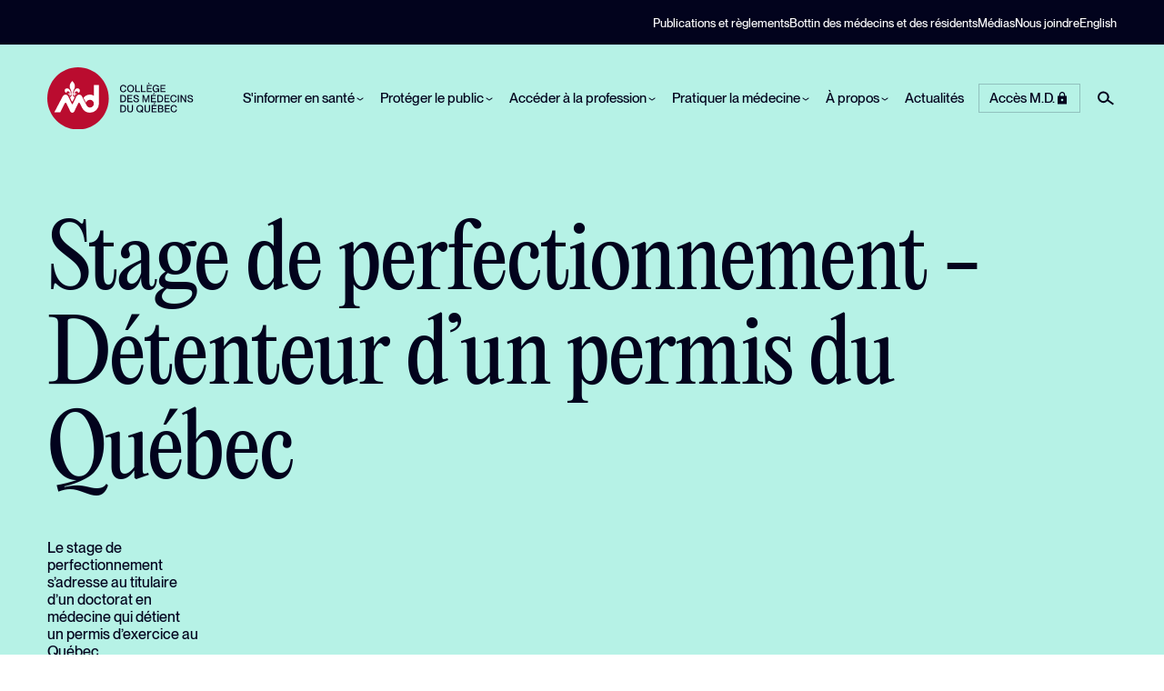

--- FILE ---
content_type: text/html;charset=utf-8
request_url: https://www.cmq.org/fr/acceder-a-la-profession/contenus-utiles-futurs-medecins/stage-de-perfectionnement-detenteur-dun-permis-du-quebec
body_size: 12135
content:
<!DOCTYPE html>
<html >
<head><meta charset="utf-8">
<title>Stage de perfectionnement- Détenteur d’un permis du Québec | Collège des médecins du Québec</title>
<meta name="viewport" content="width=device-width, initial-scale=1">
<link rel="icon" type="image/svg+xml" href="/favicons/favicon.svg">
<link rel="icon" type="image/png" href="/favicons/favicon.png">
<script>window.markerConfig = { project: '64cd0e1a6ae00fdf027ab546', source: 'snippet' };</script>
<script>!function(e,r,a){if(!e.__Marker){e.__Marker={};var t=[],n={__cs:t};["show","hide","isVisible","capture","cancelCapture","unload","reload","isExtensionInstalled","setReporter","setCustomData","on","off"].forEach(function(e){n[e]=function(){var r=Array.prototype.slice.call(arguments);r.unshift(e),t.push(r)}}),e.Marker=n;var s=r.createElement("script");s.async=1,s.src="https://edge.marker.io/latest/shim.js";var i=r.getElementsByTagName("script")[0];i.parentNode.insertBefore(s,i)}}(window,document);</script>
<script defer="" data-h-501452a="">
      window.gdprAppliesGlobally=false;(function(){(function(e,r){var t=document.createElement("link");t.rel="preconnect";t.as="script";var n=document.createElement("link");n.rel="dns-prefetch";n.as="script";var i=document.createElement("link");i.rel="preload";i.as="script";var o=document.createElement("script");o.id="spcloader";o.type="text/javascript";o["async"]=true;o.charset="utf-8";var a="https://sdk.privacy-center.org/"+e+"/loader.js?target_type=notice&target="+r;window.didomiConfig={user:{bots:{consentRequired:!1}},languages: {enabled:['fr'],default:'fr',},};if(window.didomiConfig&&window.didomiConfig.user){var c=window.didomiConfig.user;var s=c.country;var d=c.region;if(s){a=a+"&country="+s;if(d){a=a+"&region="+d}}}t.href="https://sdk.privacy-center.org/";n.href="https://sdk.privacy-center.org/";i.href=a;o.src=a;var p=document.getElementsByTagName("script")[0];p.parentNode.insertBefore(t,p);p.parentNode.insertBefore(n,p);p.parentNode.insertBefore(i,p);p.parentNode.insertBefore(o,p)})("281da933-2fc9-4be2-af26-1ef7f695995a","kGBj3gNe")})();
      </script>
<script src="https://www.google.com/recaptcha/api.js?onload=ofsysForm_NotifyRecaptchaIsReady&render=explicit&hl=fr" async="" defer=""></script>
<script src="https://cdn.dialoginsight.com/DI/Forms/DI.Forms.Optin-package-1.5.min.js" async=""></script>
<meta name="description" content="Le stage de perfectionnement s’adresse au titulaire d’un doctorat en médecine qui détient un permis d’exercice au Québec.">
<meta property="og:title" content="Stage de perfectionnement - Détenteur d’un permis du Québec | Collège des médecins du Québec">
<meta property="og:description" content="Le stage de perfectionnement s’adresse au titulaire d’un doctorat en médecine qui détient un permis d’exercice au Québec.">
<meta property="og:image">
<meta name="twitter:card" content="summary">
<meta name="twitter:title" content="Stage de perfectionnement - Détenteur d’un permis du Québec | Collège des médecins du Québec">
<meta name="twitter:description" content="Le stage de perfectionnement s’adresse au titulaire d’un doctorat en médecine qui détient un permis d’exercice au Québec."><link rel="modulepreload" as="script" crossorigin href="/_nuxt/entry.3864d72c.js"><link rel="preload" as="style" href="/_nuxt/entry.d9661f84.css"><link rel="modulepreload" as="script" crossorigin href="/_nuxt/swiper-vue.de772ad6.js"><link rel="preload" as="style" href="/_nuxt/swiper-vue.a337f45f.css"><link rel="modulepreload" as="script" crossorigin href="/_nuxt/default.1cf01372.js"><link rel="modulepreload" as="script" crossorigin href="/_nuxt/Footer.63561081.js"><link rel="preload" as="style" href="/_nuxt/Footer.cb8db047.css"><link rel="modulepreload" as="script" crossorigin href="/_nuxt/Button.vue.fbebe8c7.js"><link rel="preload" as="style" href="/_nuxt/Button.e7c0e394.css"><link rel="modulepreload" as="script" crossorigin href="/_nuxt/Icon.90289106.js"><link rel="modulepreload" as="script" crossorigin href="/_nuxt/_plugin-vue_export-helper.c27b6911.js"><link rel="modulepreload" as="script" crossorigin href="/_nuxt/nuxt-link.29715051.js"><link rel="modulepreload" as="script" crossorigin href="/_nuxt/useLink.acef1dab.js"><link rel="modulepreload" as="script" crossorigin href="/_nuxt/Modal.2a410b83.js"><link rel="preload" as="style" href="/_nuxt/Modal.76368756.css"><link rel="modulepreload" as="script" crossorigin href="/_nuxt/client-only.58bf5a47.js"><link rel="modulepreload" as="script" crossorigin href="/_nuxt/index.a62a61a7.js"><link rel="modulepreload" as="script" crossorigin href="/_nuxt/composables.50f22922.js"><link rel="modulepreload" as="script" crossorigin href="/_nuxt/NewsletterForm.d95951bf.js"><link rel="preload" as="style" href="/_nuxt/NewsletterForm.081f388f.css"><link rel="modulepreload" as="script" crossorigin href="/_nuxt/vue-i18n.runtime.esm-bundler.6fb74b32.js"><link rel="modulepreload" as="script" crossorigin href="/_nuxt/useState.a6c0078a.js"><link rel="modulepreload" as="script" crossorigin href="/_nuxt/_...slugs_.c42d1aa3.js"><link rel="modulepreload" as="script" crossorigin href="/_nuxt/TextTile.20a721b8.js"><link rel="preload" as="style" href="/_nuxt/TextTile.a017484c.css"><link rel="modulepreload" as="script" crossorigin href="/_nuxt/Picture.vue.cc1ef9d9.js"><link rel="modulepreload" as="script" crossorigin href="/_nuxt/ButtonDashed.49035c91.js"><link rel="preload" as="style" href="/_nuxt/ButtonDashed.609df1c6.css"><link rel="modulepreload" as="script" crossorigin href="/_nuxt/TileSecondary.bb2b4ed1.js"><link rel="preload" as="style" href="/_nuxt/TileSecondary.299835d1.css"><link rel="modulepreload" as="script" crossorigin href="/_nuxt/useTheme.08f3e55c.js"><link rel="modulepreload" as="script" crossorigin href="/_nuxt/TilePrimary.78ae2353.js"><link rel="preload" as="style" href="/_nuxt/TilePrimary.c71a3e86.css"><link rel="modulepreload" as="script" crossorigin href="/_nuxt/useDate.a8b00e2f.js"><link rel="modulepreload" as="script" crossorigin href="/_nuxt/Carousel.de32a069.js"><link rel="preload" as="style" href="/_nuxt/Carousel.bfbb9b53.css"><link rel="modulepreload" as="script" crossorigin href="/_nuxt/SearchFormSimple.49cdcb53.js"><link rel="preload" as="style" href="/_nuxt/SearchFormSimple.83a46966.css"><link rel="modulepreload" as="script" crossorigin href="/_nuxt/Accordion.c9a3b775.js"><link rel="preload" as="style" href="/_nuxt/Accordion.17a1781e.css"><link rel="modulepreload" as="script" crossorigin href="/_nuxt/Quote.0a88404b.js"><link rel="preload" as="style" href="/_nuxt/Quote.e84c12cf.css"><link rel="modulepreload" as="script" crossorigin href="/_nuxt/Image.vue.dc7410d8.js"><link rel="preload" as="style" href="/_nuxt/Image.d1b3d9bf.css"><link rel="modulepreload" as="script" crossorigin href="/_nuxt/slugify.27e707c4.js"><link rel="preload" as="style" href="/_nuxt/slugify.e74d3f45.css"><link rel="modulepreload" as="script" crossorigin href="/_nuxt/HeroHalf.060990ba.js"><link rel="preload" as="style" href="/_nuxt/HeroHalf.c2183f2d.css"><link rel="modulepreload" as="script" crossorigin href="/_nuxt/ImageText.6276daca.js"><link rel="preload" as="style" href="/_nuxt/ImageText.d94ccfc4.css"><link rel="modulepreload" as="script" crossorigin href="/_nuxt/ModalAsync.vue.5d4c9697.js"><link rel="preload" as="style" href="/_nuxt/ModalAsync.00c29296.css"><link rel="modulepreload" as="script" crossorigin href="/_nuxt/fetch.6b59fdd6.js"><link rel="modulepreload" as="script" crossorigin href="/_nuxt/FormieForm.18d4e073.js"><link rel="modulepreload" as="script" crossorigin href="/_nuxt/index.72ee9626.js"><link rel="prefetch" as="script" crossorigin href="/_nuxt/secure.7f566bc7.js"><link rel="prefetch" as="script" crossorigin href="/_nuxt/getAuthRole.7f968075.js"><link rel="prefetch" as="script" crossorigin href="/_nuxt/algoliasearch-lite.esm.browser.0602d7da.js"><link rel="prefetch" as="script" crossorigin href="/_nuxt/algoliasearch.esm.browser.a5e7bb8d.js"><link rel="prefetch" as="script" crossorigin href="/_nuxt/recommend.esm.browser.1f233a85.js"><link rel="prefetch" as="style" href="/_nuxt/error-component.1051ba1b.css"><link rel="prefetch" as="script" crossorigin href="/_nuxt/error-component.9be1a454.js"><link rel="prefetch" as="image" type="image/svg+xml" href="/_nuxt/logo-cmq-fr.aa357cb9.svg"><link rel="prefetch" as="image" type="image/svg+xml" href="/_nuxt/logo-cmq-icon.d23b4d1f.svg"><link rel="stylesheet" href="/_nuxt/entry.d9661f84.css"><link rel="stylesheet" href="/_nuxt/swiper-vue.a337f45f.css"><link rel="stylesheet" href="/_nuxt/Footer.cb8db047.css"><link rel="stylesheet" href="/_nuxt/Button.e7c0e394.css"><link rel="stylesheet" href="/_nuxt/Modal.76368756.css"><link rel="stylesheet" href="/_nuxt/NewsletterForm.081f388f.css"><link rel="stylesheet" href="/_nuxt/TextTile.a017484c.css"><link rel="stylesheet" href="/_nuxt/ButtonDashed.609df1c6.css"><link rel="stylesheet" href="/_nuxt/TileSecondary.299835d1.css"><link rel="stylesheet" href="/_nuxt/TilePrimary.c71a3e86.css"><link rel="stylesheet" href="/_nuxt/Carousel.bfbb9b53.css"><link rel="stylesheet" href="/_nuxt/SearchFormSimple.83a46966.css"><link rel="stylesheet" href="/_nuxt/Accordion.17a1781e.css"><link rel="stylesheet" href="/_nuxt/Quote.e84c12cf.css"><link rel="stylesheet" href="/_nuxt/Image.d1b3d9bf.css"><link rel="stylesheet" href="/_nuxt/slugify.e74d3f45.css"><link rel="stylesheet" href="/_nuxt/HeroHalf.c2183f2d.css"><link rel="stylesheet" href="/_nuxt/ImageText.d94ccfc4.css"><link rel="stylesheet" href="/_nuxt/ModalAsync.00c29296.css"><style>.page-enter-active,.page-leave-active{transition:all .3s}.page-enter-from,.page-leave-to{filter:blur(.1rem);opacity:0}.scan-enter-active,.scan-leave-active{transition-duration:1.6s}.scan-enter-active:after,.scan-enter-active:before,.scan-leave-active:after,.scan-leave-active:before{content:"";display:block;height:50%;left:0;position:fixed;top:0;transition-property:opacity,transform;transition-timing-function:ease-in-out;width:100%;z-index:99999}.scan-enter-active:before,.scan-leave-active:before{background-color:var(--color-theme-primary)}.scan-enter-active:after,.scan-leave-active:after{background-color:var(--color-theme-primary);top:50%}.scan-leave-from:after,.scan-leave-from:before{transform:scaleX(0)}.scan-leave-active:before{transition-duration:.8s}.scan-leave-active:after{transition-delay:.3s;transition-duration:.5s}.scan-leave-to:after,.scan-leave-to:before{transform:scale(1);transform-origin:left}.scan-enter:after,.scan-enter:before{transform:scaleX(1)}.scan-enter-active:before{transition-duration:.8s}.scan-enter-active:after{transition-delay:.3s;transition-duration:.5s}.scan-enter-to:after,.scan-enter-to:before{transform:scaleX(0);transform-origin:right}</style><style>.c-wrapper{position:relative}.c-main{padding-top:var(--nav-mobile-offset-top,0)}@media (min-width:62em){.c-main{padding-top:var(--nav-desktop-offset-top,0)}}</style><style>.has-theme-background~.c-quote-parent[data-v-a8b8b3a8]{margin-block-start:0!important}.page-hub__internal-nav[data-v-a8b8b3a8]{padding:var(--space-xl) var(--space-xl) var(--space-xl) 0;position:sticky;top:var(--space-3xl)}.page-hub__internal-nav a[data-v-a8b8b3a8]{background-image:none;font-size:var(--font-size-2xl);font-weight:500}.page-hub__primary-content[data-v-a8b8b3a8]{padding:var(--space-xl) 0;position:relative}@media (min-width:62em){.page-hub__primary-content[data-v-a8b8b3a8]{padding:var(--space-xl)}}.page-hub__primary-content[data-v-a8b8b3a8]:before{background-color:var(--color-theme-secondary);content:"";display:block;height:100%;left:50%;position:absolute;top:0;transform:translateX(-50%);width:100vw;z-index:-1}@media (min-width:62em){.page-hub__primary-content[data-v-a8b8b3a8]:before{left:0;transform:none;width:50vw}}.page-hub__primary-content .tile-external[data-v-a8b8b3a8]{--color-theme-secondary:#fff}.page-hub__secondary-content[data-v-a8b8b3a8]{padding:var(--space-xl) 0;position:relative}@media (min-width:62em){.page-hub__secondary-content[data-v-a8b8b3a8]{padding:var(--space-xl)}}.page-hub__secondary-content[data-v-a8b8b3a8]:before{background-color:#eaeaf1;content:"";display:block;height:100%;left:50%;position:absolute;top:0;transform:translateX(-50%);width:100vw;z-index:-1}@media (min-width:62em){.page-hub__secondary-content[data-v-a8b8b3a8]:before{left:0;transform:none;width:50vw}}.page-hub__related[data-v-a8b8b3a8],.page-hub__secondary-content[data-v-a8b8b3a8]:not(:first-child):before{border-top:1px solid #d3d3e0}.page-hub__related[data-v-a8b8b3a8]{background-color:#eaeaf1;margin-block-start:0!important;padding-bottom:var(--space-3xl);padding-top:var(--space-xl)}.anchors-nav[data-v-a8b8b3a8]{position:sticky;top:var(--nav-offset-top);z-index:1}@media (max-width:61.99em){.anchors-nav[data-v-a8b8b3a8]{margin-block-end:var(--space-3xl)!important}}@media (min-width:62em){.anchors-nav[data-v-a8b8b3a8]{top:var(--nav-offset-top)}}.c-image__description--alt[data-v-a8b8b3a8]{color:var(--color-theme-primary);font-weight:500}@media (min-width:62em){.c-image__description--alt[data-v-a8b8b3a8]{padding-right:var(--space-3xl)}}.c-image__description--alt[data-v-a8b8b3a8] p{margin-bottom:0}.has-theme-background[data-v-a8b8b3a8]{background-color:var(--color-theme-secondary)}</style></head>
<body class="page-modular theme-students"><div id="__nuxt"><div><!--[--><div class="c-wrapper"><header role="banner" style="display:none;" data-v-bc80b175><!--[--><!----><div class="c-nav-secondary-wrapper" data-v-dbb5ccc4><div class="o-container" data-v-dbb5ccc4><nav data-v-dbb5ccc4><ul class="c-nav-secondary o-list-inline" data-v-dbb5ccc4><!----><!--[--><li class="o-list-inline__item" data-v-dbb5ccc4><a href="/fr/publications" class="c-nav-secondary__link" data-v-dbb5ccc4>Publications et règlements</a></li><li class="o-list-inline__item" data-v-dbb5ccc4><a href="/fr/bottin" class="c-nav-secondary__link" data-v-dbb5ccc4>Bottin des médecins et des résidents</a></li><li class="o-list-inline__item" data-v-dbb5ccc4><a href="/fr/medias" class="c-nav-secondary__link" data-v-dbb5ccc4>Médias</a></li><li class="o-list-inline__item" data-v-dbb5ccc4><a href="/fr/nous-joindre" class="c-nav-secondary__link" data-v-dbb5ccc4>Nous joindre</a></li><!--]--><li class="has-tooltip o-list-inline__item" data-v-dbb5ccc4><a href="/en/acceder-a-la-profession/contenus-utiles-futurs-medecins/stage-de-perfectionnement-detenteur-dun-permis-du-quebec" class="c-nav-secondary__link" data-v-dbb5ccc4>English</a><div class="tooltip" data-v-dbb5ccc4><p data-v-dbb5ccc4>Certaines pages utiles de notre site Web sont disponibles en anglais.</p></div></li></ul></nav></div></div><!--]--><!--[--><!--]--><div class="c-nav-primary-wrapper" role="navigation" aria-label="Main navigation" data-v-bc80b175><div class="o-container" data-v-bc80b175><nav class="" data-v-bc80b175><ul class="c-nav-logo" data-v-bc80b175><li data-v-bc80b175><a href="/fr" class="" data-v-bc80b175><img src="/_nuxt/logo-cmq-fr.aa357cb9.svg" alt="Collège des médecins du Québec" data-v-bc80b175></a></li></ul><ul class="c-nav-primary" data-v-bc80b175><!--[--><li class="c-nav-primary__item" data-v-bc80b175><!--[--><button type="button" class="c-nav-primary__link" aria-label="S&#39;informer en santé" data-v-bc80b175><span data-v-bc80b175>S&#39;informer en santé</span><span data-v-bc80b175><i class="o-icon o-icon--small" data-v-bc80b175><svg aria-hidden="true"><use href="#icon-chevron-down" fill="currentColor"></use></svg></i></span></button><!--]--><div id="subnav0" class="c-subnav" role="menu" data-v-bc80b175><div class="o-container" data-v-bc80b175><div class="c-subnav__inner" data-v-bc80b175><ul class="c-subnav__group" data-v-bc80b175><li class="c-subnav__title" data-v-bc80b175><a href="/fr/informer-sante" class="c-subnav__link" data-v-bc80b175><span data-v-bc80b175>Plan de la section S&#39;informer en santé</span></a><i class="o-icon o-icon--large" data-v-bc80b175><svg aria-hidden="true"><use href="#icon-arrow-right" fill="currentColor"></use></svg></i></li></ul><!--[--><ul class="c-subnav__group" role="none" data-v-bc80b175><li class="c-subnav__title" data-v-bc80b175><a href="/fr/abonnement-infolettre" class="c-subnav__link" data-v-bc80b175><span data-v-bc80b175>Abonnez-vous à InfoCMQ, votre infolettre</span></a><i class="o-icon o-icon--large" data-v-bc80b175><svg aria-hidden="true"><use href="#icon-arrow-right" fill="currentColor"></use></svg></i></li><!--[--><!--]--></ul><ul class="c-subnav__group" role="none" data-v-bc80b175><li class="c-subnav__title" data-v-bc80b175><a href="/fr/informer-sante/articles-sante" class="c-subnav__link" data-v-bc80b175><span data-v-bc80b175>Articles sur des enjeux de santé</span></a><i class="o-icon o-icon--large" data-v-bc80b175><svg aria-hidden="true"><use href="#icon-arrow-right" fill="currentColor"></use></svg></i></li><!--[--><!--]--></ul><ul class="c-subnav__group" role="none" data-v-bc80b175><li class="c-subnav__title" data-v-bc80b175><a href="/fr/informer-sante/en-bref" class="c-subnav__link" data-v-bc80b175><span data-v-bc80b175>En bref</span></a><i class="o-icon o-icon--large" data-v-bc80b175><svg aria-hidden="true"><use href="#icon-arrow-right" fill="currentColor"></use></svg></i></li><!--[--><!--]--></ul><ul class="c-subnav__group" role="none" data-v-bc80b175><li class="c-subnav__title" data-v-bc80b175><a href="/fr/informer-sante/info-cmq" class="c-subnav__link" data-v-bc80b175><span data-v-bc80b175>Foire aux questions</span></a><i class="o-icon o-icon--large" data-v-bc80b175><svg aria-hidden="true"><use href="#icon-arrow-right" fill="currentColor"></use></svg></i></li><!--[--><!--]--></ul><ul class="c-subnav__group" role="none" data-v-bc80b175><li class="c-subnav__title" data-v-bc80b175><a href="/fr/informer-sante/infocmq" class="c-subnav__link" data-v-bc80b175><span data-v-bc80b175>InfoCMQ</span></a><i class="o-icon o-icon--large" data-v-bc80b175><svg aria-hidden="true"><use href="#icon-arrow-right" fill="currentColor"></use></svg></i></li><!--[--><!--]--></ul><ul class="c-subnav__group" role="none" data-v-bc80b175><li class="c-subnav__title" data-v-bc80b175><a href="/fr/informer-sante/lancons-discussion" class="c-subnav__link" data-v-bc80b175><span data-v-bc80b175>Lançons la discussion!</span></a><i class="o-icon o-icon--large" data-v-bc80b175><svg aria-hidden="true"><use href="#icon-arrow-right" fill="currentColor"></use></svg></i></li><!--[--><!--]--></ul><ul class="c-subnav__group" role="none" data-v-bc80b175><li class="c-subnav__title" data-v-bc80b175><a href="/fr/nous-joindre" class="c-subnav__link" data-v-bc80b175><span data-v-bc80b175>Posez une question</span></a><i class="o-icon o-icon--large" data-v-bc80b175><svg aria-hidden="true"><use href="#icon-arrow-right" fill="currentColor"></use></svg></i></li><!--[--><!--]--></ul><!--]--></div></div></div></li><li class="c-nav-primary__item" data-v-bc80b175><!--[--><button type="button" class="c-nav-primary__link" aria-label="Protéger le public" data-v-bc80b175><span data-v-bc80b175>Protéger le public</span><span data-v-bc80b175><i class="o-icon o-icon--small" data-v-bc80b175><svg aria-hidden="true"><use href="#icon-chevron-down" fill="currentColor"></use></svg></i></span></button><!--]--><div id="subnav1" class="c-subnav" role="menu" data-v-bc80b175><div class="o-container" data-v-bc80b175><div class="c-subnav__inner" data-v-bc80b175><ul class="c-subnav__group" data-v-bc80b175><li class="c-subnav__title" data-v-bc80b175><a href="/fr/proteger-le-public" class="c-subnav__link" data-v-bc80b175><span data-v-bc80b175>Plan de la section Protéger le public</span></a><i class="o-icon o-icon--large" data-v-bc80b175><svg aria-hidden="true"><use href="#icon-arrow-right" fill="currentColor"></use></svg></i></li></ul><!--[--><ul class="c-subnav__group" role="none" data-v-bc80b175><li class="c-subnav__title" data-v-bc80b175><a href="/fr/proteger-le-public/acceder-repertoire-medecins" class="c-subnav__link" data-v-bc80b175><span data-v-bc80b175>Accéder au répertoire des médecins</span></a><i class="o-icon o-icon--large" data-v-bc80b175><svg aria-hidden="true"><use href="#icon-arrow-right" fill="currentColor"></use></svg></i></li><!--[--><!--]--></ul><ul class="c-subnav__group" role="none" data-v-bc80b175><li class="c-subnav__title" data-v-bc80b175><a href="/fr/proteger-le-public/authentifier-signature" class="c-subnav__link" data-v-bc80b175><span data-v-bc80b175>Authentifier une signature</span></a><i class="o-icon o-icon--large" data-v-bc80b175><svg aria-hidden="true"><use href="#icon-arrow-right" fill="currentColor"></use></svg></i></li><!--[--><!--]--></ul><ul class="c-subnav__group" role="none" data-v-bc80b175><li class="c-subnav__title" data-v-bc80b175><a href="/fr/proteger-le-public/suivre-dossier-disciplinaire" class="c-subnav__link" data-v-bc80b175><span data-v-bc80b175>Conseil de discipline</span></a><i class="o-icon o-icon--large" data-v-bc80b175><svg aria-hidden="true"><use href="#icon-arrow-right" fill="currentColor"></use></svg></i></li><!--[--><li data-v-bc80b175><a href="/fr/proteger-le-public/suivre-dossier-disciplinaire/role-audiences-disciplinaires" class="c-subnav__link" data-v-bc80b175>Liste des audiences disciplinaires</a></li><li data-v-bc80b175><a href="/fr/proteger-le-public/suivre-dossier-disciplinaire/decisions-disciplinaires" class="c-subnav__link" data-v-bc80b175>Liste des décisions disciplinaires</a></li><!--]--></ul><ul class="c-subnav__group" role="none" data-v-bc80b175><li class="c-subnav__title" data-v-bc80b175><a href="/fr/proteger-le-public/contester-honoraires" class="c-subnav__link" data-v-bc80b175><span data-v-bc80b175>Contester des honoraires</span></a><i class="o-icon o-icon--large" data-v-bc80b175><svg aria-hidden="true"><use href="#icon-arrow-right" fill="currentColor"></use></svg></i></li><!--[--><!--]--></ul><ul class="c-subnav__group" role="none" data-v-bc80b175><li class="c-subnav__title" data-v-bc80b175><a href="/fr/proteger-le-public/suivre-enquete" class="c-subnav__link" data-v-bc80b175><span data-v-bc80b175>Exercice illégal de la médecine</span></a><i class="o-icon o-icon--large" data-v-bc80b175><svg aria-hidden="true"><use href="#icon-arrow-right" fill="currentColor"></use></svg></i></li><!--[--><li data-v-bc80b175><a href="/fr/proteger-le-public/suivre-enquete/role-audiences-penales" class="c-subnav__link" data-v-bc80b175>Liste des audiences pénales</a></li><!--]--></ul><ul class="c-subnav__group" role="none" data-v-bc80b175><li class="c-subnav__title" data-v-bc80b175><a href="/fr/proteger-le-public/faire-signalement" class="c-subnav__link" data-v-bc80b175><span data-v-bc80b175>Faire une plainte</span></a><i class="o-icon o-icon--large" data-v-bc80b175><svg aria-hidden="true"><use href="#icon-arrow-right" fill="currentColor"></use></svg></i></li><!--[--><!--]--></ul><ul class="c-subnav__group" role="none" data-v-bc80b175><li class="c-subnav__title" data-v-bc80b175><a href="/fr/nous-joindre" class="c-subnav__link" data-v-bc80b175><span data-v-bc80b175>Nous joindre</span></a><i class="o-icon o-icon--large" data-v-bc80b175><svg aria-hidden="true"><use href="#icon-arrow-right" fill="currentColor"></use></svg></i></li><!--[--><!--]--></ul><ul class="c-subnav__group" role="none" data-v-bc80b175><li class="c-subnav__title" data-v-bc80b175><a href="/fr/proteger-le-public/demander-acces-a-un-document" class="c-subnav__link" data-v-bc80b175><span data-v-bc80b175>Obtenir un document</span></a><i class="o-icon o-icon--large" data-v-bc80b175><svg aria-hidden="true"><use href="#icon-arrow-right" fill="currentColor"></use></svg></i></li><!--[--><!--]--></ul><!--]--></div></div></div></li><li class="c-nav-primary__item" data-v-bc80b175><!--[--><button type="button" class="c-nav-primary__link" aria-label="Accéder à la profession" data-v-bc80b175><span data-v-bc80b175>Accéder à la profession</span><span data-v-bc80b175><i class="o-icon o-icon--small" data-v-bc80b175><svg aria-hidden="true"><use href="#icon-chevron-down" fill="currentColor"></use></svg></i></span></button><!--]--><div id="subnav2" class="c-subnav" role="menu" data-v-bc80b175><div class="o-container" data-v-bc80b175><div class="c-subnav__inner" data-v-bc80b175><ul class="c-subnav__group" data-v-bc80b175><li class="c-subnav__title" data-v-bc80b175><a href="/fr/acceder-a-la-profession" class="c-subnav__link" data-v-bc80b175><span data-v-bc80b175>Plan de la section Accéder à la profession</span></a><i class="o-icon o-icon--large" data-v-bc80b175><svg aria-hidden="true"><use href="#icon-arrow-right" fill="currentColor"></use></svg></i></li></ul><!--[--><ul class="c-subnav__group" role="none" data-v-bc80b175><li class="c-subnav__title" data-v-bc80b175><a href="/fr/acceder-a-la-profession/formation" class="c-subnav__link" data-v-bc80b175><span data-v-bc80b175>Formation</span></a><i class="o-icon o-icon--large" data-v-bc80b175><svg aria-hidden="true"><use href="#icon-arrow-right" fill="currentColor"></use></svg></i></li><!--[--><!--]--></ul><ul class="c-subnav__group" role="none" data-v-bc80b175><li class="c-subnav__title" data-v-bc80b175><a href="/fr/acceder-a-la-profession/avenir" class="c-subnav__link" data-v-bc80b175><span data-v-bc80b175>Étudier en médecine</span></a><i class="o-icon o-icon--large" data-v-bc80b175><svg aria-hidden="true"><use href="#icon-arrow-right" fill="currentColor"></use></svg></i></li><!--[--><!--]--></ul><ul class="c-subnav__group" role="none" data-v-bc80b175><li class="c-subnav__title" data-v-bc80b175><a href="/fr/acceder-a-la-profession/demande-de-permis" class="c-subnav__link" data-v-bc80b175><span data-v-bc80b175>Demande de permis</span></a><i class="o-icon o-icon--large" data-v-bc80b175><svg aria-hidden="true"><use href="#icon-arrow-right" fill="currentColor"></use></svg></i></li><!--[--><!--]--></ul><ul class="c-subnav__group" role="none" data-v-bc80b175><li class="c-subnav__title" data-v-bc80b175><a href="/fr/acceder-a-la-profession/international" class="c-subnav__link" data-v-bc80b175><span data-v-bc80b175>Diplômés à l&#39;international</span></a><i class="o-icon o-icon--large" data-v-bc80b175><svg aria-hidden="true"><use href="#icon-arrow-right" fill="currentColor"></use></svg></i></li><!--[--><li data-v-bc80b175><a href="/fr/acceder-a-la-profession/international/permis-regulier-reconnaissance-equivalence-md" class="c-subnav__link" data-v-bc80b175>Permis d&#39;exercice par la reconnaissance d’équivalence du M.D.</a></li><li data-v-bc80b175><a href="/fr/acceder-a-la-profession/international/permis-restrictif" class="c-subnav__link" data-v-bc80b175>Permis restrictifs</a></li><!--]--></ul><ul class="c-subnav__group" role="none" data-v-bc80b175><li class="c-subnav__title" data-v-bc80b175><a href="/fr/acceder-a-la-profession/demande-dagrement" class="c-subnav__link" data-v-bc80b175><span data-v-bc80b175>Agrément</span></a><i class="o-icon o-icon--large" data-v-bc80b175><svg aria-hidden="true"><use href="#icon-arrow-right" fill="currentColor"></use></svg></i></li><!--[--><!--]--></ul><ul class="c-subnav__group" role="none" data-v-bc80b175><li class="c-subnav__title" data-v-bc80b175><a href="/fr/acceder-a-la-profession/examens" class="c-subnav__link" data-v-bc80b175><span data-v-bc80b175>Examens</span></a><i class="o-icon o-icon--large" data-v-bc80b175><svg aria-hidden="true"><use href="#icon-arrow-right" fill="currentColor"></use></svg></i></li><!--[--><!--]--></ul><ul class="c-subnav__group" role="none" data-v-bc80b175><li class="c-subnav__title" data-v-bc80b175><a href="/fr/acceder-a-la-profession/contenus-utiles-futurs-medecins" class="c-subnav__link" data-v-bc80b175><span data-v-bc80b175>Informations utiles</span></a><i class="o-icon o-icon--large" data-v-bc80b175><svg aria-hidden="true"><use href="#icon-arrow-right" fill="currentColor"></use></svg></i></li><!--[--><!--]--></ul><!--]--></div></div></div></li><li class="c-nav-primary__item" data-v-bc80b175><!--[--><button type="button" class="c-nav-primary__link" aria-label="Pratiquer la médecine" data-v-bc80b175><span data-v-bc80b175>Pratiquer la médecine</span><span data-v-bc80b175><i class="o-icon o-icon--small" data-v-bc80b175><svg aria-hidden="true"><use href="#icon-chevron-down" fill="currentColor"></use></svg></i></span></button><!--]--><div id="subnav3" class="c-subnav" role="menu" data-v-bc80b175><div class="o-container" data-v-bc80b175><div class="c-subnav__inner" data-v-bc80b175><ul class="c-subnav__group" data-v-bc80b175><li class="c-subnav__title" data-v-bc80b175><a href="/fr/pratiquer-la-medecine" class="c-subnav__link" data-v-bc80b175><span data-v-bc80b175>Plan de la section Pratiquer la médecine</span></a><i class="o-icon o-icon--large" data-v-bc80b175><svg aria-hidden="true"><use href="#icon-arrow-right" fill="currentColor"></use></svg></i></li></ul><!--[--><ul class="c-subnav__group" role="none" data-v-bc80b175><li class="c-subnav__title" data-v-bc80b175><a href="/fr/pratiquer-la-medecine/activites-perfectionnement" class="c-subnav__link" data-v-bc80b175><span data-v-bc80b175>Activités de perfectionnement</span></a><i class="o-icon o-icon--large" data-v-bc80b175><svg aria-hidden="true"><use href="#icon-arrow-right" fill="currentColor"></use></svg></i></li><!--[--><!--]--></ul><ul class="c-subnav__group" role="none" data-v-bc80b175><li class="c-subnav__title" data-v-bc80b175><a href="/fr/pratiquer-la-medecine/actualite-md" class="c-subnav__link" data-v-bc80b175><span data-v-bc80b175>Actualité M.D.</span></a><i class="o-icon o-icon--large" data-v-bc80b175><svg aria-hidden="true"><use href="#icon-arrow-right" fill="currentColor"></use></svg></i></li><!--[--><!--]--></ul><ul class="c-subnav__group" role="none" data-v-bc80b175><li class="c-subnav__title" data-v-bc80b175><a href="/fr/pratiquer-la-medecine/ateliers-webinaires" class="c-subnav__link" data-v-bc80b175><span data-v-bc80b175>Ateliers et webinaires</span></a><i class="o-icon o-icon--large" data-v-bc80b175><svg aria-hidden="true"><use href="#icon-arrow-right" fill="currentColor"></use></svg></i></li><!--[--><!--]--></ul><ul class="c-subnav__group" role="none" data-v-bc80b175><li class="c-subnav__title" data-v-bc80b175><a href="/fr/pratiquer-la-medecine/interdisciplinarite" class="c-subnav__link" data-v-bc80b175><span data-v-bc80b175>Collaboration en santé</span></a><i class="o-icon o-icon--large" data-v-bc80b175><svg aria-hidden="true"><use href="#icon-arrow-right" fill="currentColor"></use></svg></i></li><!--[--><!--]--></ul><ul class="c-subnav__group" role="none" data-v-bc80b175><li class="c-subnav__title" data-v-bc80b175><a href="/fr/pratiquer-la-medecine/deontologie" class="c-subnav__link" data-v-bc80b175><span data-v-bc80b175>Déontologie</span></a><i class="o-icon o-icon--large" data-v-bc80b175><svg aria-hidden="true"><use href="#icon-arrow-right" fill="currentColor"></use></svg></i></li><!--[--><!--]--></ul><ul class="c-subnav__group" role="none" data-v-bc80b175><li class="c-subnav__title" data-v-bc80b175><a href="/fr/pratiquer-la-medecine/exercice-societe" class="c-subnav__link" data-v-bc80b175><span data-v-bc80b175>Exercice en société</span></a><i class="o-icon o-icon--large" data-v-bc80b175><svg aria-hidden="true"><use href="#icon-arrow-right" fill="currentColor"></use></svg></i></li><!--[--><!--]--></ul><ul class="c-subnav__group" role="none" data-v-bc80b175><li class="c-subnav__title" data-v-bc80b175><a href="/fr/pratiquer-la-medecine/formation-continue" class="c-subnav__link" data-v-bc80b175><span data-v-bc80b175>Formation continue</span></a><i class="o-icon o-icon--large" data-v-bc80b175><svg aria-hidden="true"><use href="#icon-arrow-right" fill="currentColor"></use></svg></i></li><!--[--><!--]--></ul><ul class="c-subnav__group" role="none" data-v-bc80b175><li class="c-subnav__title" data-v-bc80b175><a href="/fr/pratiquer-la-medecine/informations-clinique" class="c-subnav__link" data-v-bc80b175><span data-v-bc80b175>Informations cliniques</span></a><i class="o-icon o-icon--large" data-v-bc80b175><svg aria-hidden="true"><use href="#icon-arrow-right" fill="currentColor"></use></svg></i></li><!--[--><!--]--></ul><ul class="c-subnav__group" role="none" data-v-bc80b175><li class="c-subnav__title" data-v-bc80b175><a href="/fr/pratiquer-la-medecine/inspection-professionnelle" class="c-subnav__link" data-v-bc80b175><span data-v-bc80b175>Inspection professionnelle</span></a><i class="o-icon o-icon--large" data-v-bc80b175><svg aria-hidden="true"><use href="#icon-arrow-right" fill="currentColor"></use></svg></i></li><!--[--><!--]--></ul><ul class="c-subnav__group" role="none" data-v-bc80b175><li class="c-subnav__title" data-v-bc80b175><a href="/fr/pratiquer-la-medecine/exercice-medical" class="c-subnav__link" data-v-bc80b175><span data-v-bc80b175>Pratique médicale</span></a><i class="o-icon o-icon--large" data-v-bc80b175><svg aria-hidden="true"><use href="#icon-arrow-right" fill="currentColor"></use></svg></i></li><!--[--><!--]--></ul><ul class="c-subnav__group" role="none" data-v-bc80b175><li class="c-subnav__title" data-v-bc80b175><a href="/fr/publications" class="c-subnav__link" data-v-bc80b175><span data-v-bc80b175>Publications</span></a><i class="o-icon o-icon--large" data-v-bc80b175><svg aria-hidden="true"><use href="#icon-arrow-right" fill="currentColor"></use></svg></i></li><!--[--><!--]--></ul><ul class="c-subnav__group" role="none" data-v-bc80b175><li class="c-subnav__title" data-v-bc80b175><a href="/fr/faq" class="c-subnav__link" data-v-bc80b175><span data-v-bc80b175>Foire aux questions</span></a><i class="o-icon o-icon--large" data-v-bc80b175><svg aria-hidden="true"><use href="#icon-arrow-right" fill="currentColor"></use></svg></i></li><!--[--><!--]--></ul><ul class="c-subnav__group" role="none" data-v-bc80b175><li class="c-subnav__title" data-v-bc80b175><a href="/fr/pratiquer-la-medecine/reglements-obligations" class="c-subnav__link" data-v-bc80b175><span data-v-bc80b175>Responsabilités et obligations</span></a><i class="o-icon o-icon--large" data-v-bc80b175><svg aria-hidden="true"><use href="#icon-arrow-right" fill="currentColor"></use></svg></i></li><!--[--><!--]--></ul><ul class="c-subnav__group" role="none" data-v-bc80b175><li class="c-subnav__title" data-v-bc80b175><a href="/fr/pratiquer-la-medecine/gestion-de-dossiers" class="c-subnav__link" data-v-bc80b175><span data-v-bc80b175>Tableau de l&#39;ordre</span></a><i class="o-icon o-icon--large" data-v-bc80b175><svg aria-hidden="true"><use href="#icon-arrow-right" fill="currentColor"></use></svg></i></li><!--[--><!--]--></ul><!--]--></div></div></div></li><li class="c-nav-primary__item" data-v-bc80b175><!--[--><button type="button" class="c-nav-primary__link" aria-label="À propos" data-v-bc80b175><span data-v-bc80b175>À propos</span><span data-v-bc80b175><i class="o-icon o-icon--small" data-v-bc80b175><svg aria-hidden="true"><use href="#icon-chevron-down" fill="currentColor"></use></svg></i></span></button><!--]--><div id="subnav4" class="c-subnav" role="menu" data-v-bc80b175><div class="o-container" data-v-bc80b175><div class="c-subnav__inner" data-v-bc80b175><ul class="c-subnav__group" data-v-bc80b175><li class="c-subnav__title" data-v-bc80b175><a href="/fr/a-propos" class="c-subnav__link" data-v-bc80b175><span data-v-bc80b175>Plan de la section À propos</span></a><i class="o-icon o-icon--large" data-v-bc80b175><svg aria-hidden="true"><use href="#icon-arrow-right" fill="currentColor"></use></svg></i></li></ul><!--[--><ul class="c-subnav__group" role="none" data-v-bc80b175><li class="c-subnav__title" data-v-bc80b175><a href="/fr/a-propos/langue-communication" class="c-subnav__link" data-v-bc80b175><span data-v-bc80b175>Langue de communication</span></a><i class="o-icon o-icon--large" data-v-bc80b175><svg aria-hidden="true"><use href="#icon-arrow-right" fill="currentColor"></use></svg></i></li><!--[--><!--]--></ul><ul class="c-subnav__group" role="none" data-v-bc80b175><li class="c-subnav__title" data-v-bc80b175><a href="/fr/a-propos/evenements" class="c-subnav__link" data-v-bc80b175><span data-v-bc80b175>Nos événements</span></a><i class="o-icon o-icon--large" data-v-bc80b175><svg aria-hidden="true"><use href="#icon-arrow-right" fill="currentColor"></use></svg></i></li><!--[--><li data-v-bc80b175><a href="/fr/a-propos/evenements/rendez-vous-college" class="c-subnav__link" data-v-bc80b175>Rendez-vous du Collège</a></li><li data-v-bc80b175><a href="/fr/a-propos/evenements/distinctions-college" class="c-subnav__link" data-v-bc80b175>Distinctions du Collège</a></li><!--]--></ul><ul class="c-subnav__group" role="none" data-v-bc80b175><li class="c-subnav__title" data-v-bc80b175><a href="/fr/a-propos/notre-gouvernance" class="c-subnav__link" data-v-bc80b175><span data-v-bc80b175>Notre gouvernance</span></a><i class="o-icon o-icon--large" data-v-bc80b175><svg aria-hidden="true"><use href="#icon-arrow-right" fill="currentColor"></use></svg></i></li><!--[--><!--]--></ul><ul class="c-subnav__group" role="none" data-v-bc80b175><li class="c-subnav__title" data-v-bc80b175><a href="/fr/a-propos/notre-histoire" class="c-subnav__link" data-v-bc80b175><span data-v-bc80b175>Notre histoire</span></a><i class="o-icon o-icon--large" data-v-bc80b175><svg aria-hidden="true"><use href="#icon-arrow-right" fill="currentColor"></use></svg></i></li><!--[--><!--]--></ul><ul class="c-subnav__group" role="none" data-v-bc80b175><li class="c-subnav__title" data-v-bc80b175><a href="/fr/a-propos/mission-valeurs" class="c-subnav__link" data-v-bc80b175><span data-v-bc80b175>Notre mission, nos valeurs et nos activités</span></a><i class="o-icon o-icon--large" data-v-bc80b175><svg aria-hidden="true"><use href="#icon-arrow-right" fill="currentColor"></use></svg></i></li><!--[--><!--]--></ul><ul class="c-subnav__group" role="none" data-v-bc80b175><li class="c-subnav__title" data-v-bc80b175><a href="/fr/nous-joindre" class="c-subnav__link" data-v-bc80b175><span data-v-bc80b175>Nous joindre</span></a><i class="o-icon o-icon--large" data-v-bc80b175><svg aria-hidden="true"><use href="#icon-arrow-right" fill="currentColor"></use></svg></i></li><!--[--><!--]--></ul><ul class="c-subnav__group" role="none" data-v-bc80b175><li class="c-subnav__title" data-v-bc80b175><a href="/fr/a-propos/portrait-membres-cmq" class="c-subnav__link" data-v-bc80b175><span data-v-bc80b175>Portrait des membres du CMQ</span></a><i class="o-icon o-icon--large" data-v-bc80b175><svg aria-hidden="true"><use href="#icon-arrow-right" fill="currentColor"></use></svg></i></li><!--[--><!--]--></ul><ul class="c-subnav__group" role="none" data-v-bc80b175><li class="c-subnav__title" data-v-bc80b175><a href="/fr/a-propos/rsdd" class="c-subnav__link" data-v-bc80b175><span data-v-bc80b175>Responsabilité sociale et développement durable</span></a><i class="o-icon o-icon--large" data-v-bc80b175><svg aria-hidden="true"><use href="#icon-arrow-right" fill="currentColor"></use></svg></i></li><!--[--><!--]--></ul><ul class="c-subnav__group" role="none" data-v-bc80b175><li class="c-subnav__title" data-v-bc80b175><a href="/fr/a-propos/travailler-college" class="c-subnav__link" data-v-bc80b175><span data-v-bc80b175>Travailler au CMQ</span></a><i class="o-icon o-icon--large" data-v-bc80b175><svg aria-hidden="true"><use href="#icon-arrow-right" fill="currentColor"></use></svg></i></li><!--[--><!--]--></ul><!--]--></div></div></div></li><li class="c-nav-primary__item" data-v-bc80b175><!--[--><a href="/fr/actualites" class="c-nav-primary__link" aria-label="Actualités" data-v-bc80b175><span data-v-bc80b175>Actualités</span></a><!--]--><!----></li><!--]--><li class="c-nav-primary__item" data-v-bc80b175><a href="/auth-login" class="c-button c-button--secondary u-color-secondary" data-v-bc80b175><i class="o-icon o-icon--medium" data-v-bc80b175><svg aria-hidden="true" data-v-bc80b175><use href="#icon-lock" fill="currentColor" data-v-bc80b175></use></svg></i><span class="c-button__inner" data-v-bc80b175>Accès M.D.</span><i class="o-icon o-icon--medium" data-v-bc80b175><svg aria-hidden="true" data-v-bc80b175><use href="#icon-lock" fill="currentColor" data-v-bc80b175></use></svg></i></a></li><li class="c-nav-primary__item search" data-v-bc80b175><a href="/fr/recherche" class="" data-v-bc80b175><i class="o-icon o-icon--large" data-v-bc80b175><svg aria-hidden="true"><use href="#icon-search" fill="currentColor"></use></svg></i></a></li></ul></nav></div></div><div style="display:none;" class="c-nav-burger-wrapper" data-v-bc80b175><button class="c-nav-burger" data-v-bc80b175><span data-v-bc80b175></span></button></div></header><span></span><main class="c-main"><!--[--><!--[--><div data-v-a8b8b3a8><article class="audience-students" data-v-a8b8b3a8><header class="c-hero-primary has-bgcolor" data-v-a8b8b3a8 data-v-558aed52><div class="o-container" data-v-558aed52><div class="o-grid o-grid--col-4 o-grid--col-12@desktop o-grid--horizontal-gutters o-grid--bottom-items" data-v-558aed52><div class="o-grid__item u-gc-1/5 u-gc-4/13@desktop u-order-3@desktop" data-v-558aed52><picture data-v-558aed52><source srcset="https://cms.cmq.org/files/images/Acceder-profession/_800x522_crop_center-center_none/43353/centre-info-header.webp" media="(max-width: 992px)" type="image/webp"><source srcset="https://cms.cmq.org/files/images/Acceder-profession/_800x522_crop_center-center_none/centre-info-header.jpg" media="(max-width: 992px)" type="image/jpeg"><source srcset="https://cms.cmq.org/files/images/Acceder-profession/_940x328_crop_center-center_none/43353/centre-info-header.webp" media="(min-width: 992px)" type="image/webp"><img src="https://cms.cmq.org/files/images/Acceder-profession/_940x328_crop_center-center_none/centre-info-header.jpg" title="Un trio de professionnels de la santé qui consultent des documents." alt="Un trio de professionnels de la santé qui consultent des documents." loading="lazy" decoding="async"></picture></div><div class="o-grid__item u-gc-1/5 u-gc-1/13@desktop u-order-1@desktop" data-v-558aed52><h1 class="u-type-serif u-margin-top-xl" data-v-558aed52>Stage de perfectionnement - Détenteur d’un permis du Québec</h1></div><div class="o-grid__item u-gc-1/4 u-gc-1/3@desktop u-order-2@desktop" data-v-558aed52><span class="u-type-medium" data-v-558aed52><p>Le stage de perfectionnement s’adresse au titulaire d’un doctorat en médecine qui détient un permis d’exercice au Québec.</p></span></div></div></div></header><section class="u-padding-vertical-2xl" data-v-a8b8b3a8><div class="o-container" data-v-a8b8b3a8><div class="o-grid o-grid--col-4 o-grid--col-12@desktop o-grid--gutters" data-v-a8b8b3a8><div class="o-grid__item u-gc-1/13@desktop" data-v-a8b8b3a8><h2 class="u-h5 u-color-theme-primary" data-v-a8b8b3a8>Le stage de perfectionnement, qu’il soit ou non visé par le Règlement sur les stages et les cours de perfectionnement pouvant être imposés aux médecins, s’adresse au titulaire d’un doctorat en médecine qui détient un permis d’exercice au Québec. La carte de stages n’est pas requise.</h2></div></div></div></section><div class="u-owl-xl" data-v-a8b8b3a8><!--[--><!--[--><template set="false" data-v-a8b8b3a8></template><section data-v-a8b8b3a8><div class="o-container" data-v-a8b8b3a8><div class="o-grid o-grid--col-4 o-grid--col-12@desktop o-grid--gutters" data-v-a8b8b3a8><!----><div class="u-gc-1/8@desktop o-grid__item" data-v-a8b8b3a8><div class="c-richtext" data-v-a8b8b3a8><h3><strong>Si le médecin n’est pas visé par le règlement sur les stages</strong></h3>
<p>Pour se prévaloir d’un stage de perfectionnement, le médecin peut :</p>
<ul>
 <li>Organiser le stage directement avec le maître      de stage, le directeur des services professionnels (DSP) ou le directeur      médical du milieu de formation. La reconnaissance de la formation, si      nécessaire, se fait par le maître de stage ou par l’établissement où le      stage est effectué.</li>
</ul>
<p>OU</p>
<ul>
 <li>Demander à la Direction du développement professionnel      et de la remédiation (DDPR) du CMQ d’organiser le stage. Les objectifs      de formation doivent être fixés par le CMQ en collaboration avec le      médecin et le maître de stage, et une évaluation des apprentissages ainsi      qu’un rapport doivent être fournis au CMQ par le maître de stage.</li>
</ul>
<p>Le rapport est ensuite déposé au dossier professionnel du médecin.</p>
<p>Des frais d’ouverture de dossier sont associés à ce type de demande. La DDPR est responsable d’effectuer toutes les ententes administratives requises au déroulement du stage.</p></div></div></div></div></section><!--]--><!--[--><template set="false" data-v-a8b8b3a8></template><section data-v-a8b8b3a8><div class="o-container" data-v-a8b8b3a8><div class="o-grid o-grid--col-4 o-grid--col-12@desktop o-grid--gutters" data-v-a8b8b3a8><!----><div class="u-gc-1/8@desktop o-grid__item" data-v-a8b8b3a8><div class="c-richtext" data-v-a8b8b3a8><h3><strong>Si le médecin est visé par le règlement sur les stages</strong></h3>
<p>Le médecin doit obligatoirement communiquer avec la Direction du développement professionnel et de la remédiation (DDPR) du CMQ.</p>
<p>Les objectifs de formation pour le nouveau domaine d’exercice doivent être fixés par le CMQ en collaboration avec le médecin, et une évaluation des apprentissages ainsi qu’un rapport doivent être fournis au CMQ par le maître de stage. </p>
<p>Le rapport est ensuite présenté au comité des requêtes du CMQ et, si le stage est réussi, une autorisation d’exercer ce nouveau domaine est déposée au dossier professionnel du médecin. </p>
<p>Des frais d’ouverture de dossier sont associés à ce type de demande. La DDPR est responsable d’effectuer toutes les ententes administratives requises afin que le médecin effectue le stage dans l’établissement.</p></div></div></div></div></section><!--]--><!--[--><template set="false" data-v-a8b8b3a8></template><section data-v-a8b8b3a8><div class="o-container" data-v-a8b8b3a8><div class="o-grid o-grid--col-4 o-grid--col-12@desktop o-grid--gutters" data-v-a8b8b3a8><!----><div class="u-gc-1/13@desktop o-grid__item" data-v-a8b8b3a8><div class="c-note" data-v-a8b8b3a8 data-v-7dcafafe><header class="u-h5 u-type-medium u-margin-bottom-s" data-v-7dcafafe>Pour information</header><div class="c-richtext" data-v-7dcafafe><p>Contactez-nous : <a href="mailto:activite-perfectionnement@cmq.org">activite-perfectionnement@cmq.org</a></p></div></div></div></div></div></section><!--]--><!--]--><section id="" class="page-hub__related has-overflow-hidden" data-v-a8b8b3a8><div class="o-container" data-v-a8b8b3a8><div class="o-grid o-grid--col-4 o-grid--col-12@desktop o-grid--gutters" data-v-a8b8b3a8><div class="o-grid__item u-gc-1/13@desktop" data-v-a8b8b3a8><h2 class="u-type-serif" data-v-a8b8b3a8>Consultez également</h2><div class="u-type-medium" data-v-a8b8b3a8><p>Nous avons regroupé ces pages d'intérêt.</p></div><div class="swiper" data-v-a8b8b3a8 data-v-1b570df5><!--[--><!--]--><div class="swiper-wrapper"><!--[--><!--]--><!--[--><div class="swiper-slide" data-v-a8b8b3a8><!--[--><!--[--><!--[--><a href="/fr/acceder-a-la-profession/contenus-utiles-futurs-medecins/recours-insatisfaction" class="c-tile-secondary theme-students c-tile-secondary--default c-tile-secondary--square" style="--height:undefinedpx;" data-v-a8b8b3a8 data-v-e6e008bc><div class="c-tile__body" data-v-e6e008bc><span class="title" data-v-e6e008bc>Recours en cas d&#39;insatisfaction</span><!----><!----><i class="o-icon o-icon--xlarge c-tile__icon-bottom" data-v-e6e008bc><svg aria-hidden="true"><use href="#icon-arrow-right" fill="currentColor"></use></svg></i></div></a><!--]--><!--]--><!--]--><!----></div><div class="swiper-slide" data-v-a8b8b3a8><!--[--><!--[--><!--[--><a href="/fr/acceder-a-la-profession/contenus-utiles-futurs-medecins/connaissance-du-francais" class="c-tile-secondary theme-students c-tile-secondary--default c-tile-secondary--square" style="--height:undefinedpx;" data-v-a8b8b3a8 data-v-e6e008bc><div class="c-tile__body" data-v-e6e008bc><span class="title" data-v-e6e008bc>Connaissance du français</span><!----><!----><i class="o-icon o-icon--xlarge c-tile__icon-bottom" data-v-e6e008bc><svg aria-hidden="true"><use href="#icon-arrow-right" fill="currentColor"></use></svg></i></div></a><!--]--><!--]--><!--]--><!----></div><div class="swiper-slide" data-v-a8b8b3a8><!--[--><!--[--><!--[--><a href="/fr/acceder-a-la-profession/contenus-utiles-futurs-medecins/facultes-de-medecine" class="c-tile-secondary theme-students c-tile-secondary--default c-tile-secondary--square" style="--height:undefinedpx;" data-v-a8b8b3a8 data-v-e6e008bc><div class="c-tile__body" data-v-e6e008bc><span class="title" data-v-e6e008bc>Facultés de médecine</span><!----><!----><i class="o-icon o-icon--xlarge c-tile__icon-bottom" data-v-e6e008bc><svg aria-hidden="true"><use href="#icon-arrow-right" fill="currentColor"></use></svg></i></div></a><!--]--><!--]--><!--]--><!----></div><div class="swiper-slide" data-v-a8b8b3a8><!--[--><!--[--><!--[--><a href="/fr/acceder-a-la-profession/contenus-utiles-futurs-medecins/stage-a-option-stage-electif" class="c-tile-secondary theme-students c-tile-secondary--default c-tile-secondary--square" style="--height:undefinedpx;" data-v-a8b8b3a8 data-v-e6e008bc><div class="c-tile__body" data-v-e6e008bc><span class="title" data-v-e6e008bc>Stage à option (stage électif)</span><!----><!----><i class="o-icon o-icon--xlarge c-tile__icon-bottom" data-v-e6e008bc><svg aria-hidden="true"><use href="#icon-arrow-right" fill="currentColor"></use></svg></i></div></a><!--]--><!--]--><!--]--><!----></div><div class="swiper-slide" data-v-a8b8b3a8><!--[--><!--[--><!--[--><a href="/fr/acceder-a-la-profession/contenus-utiles-futurs-medecins/copie-certifiee-conforme" class="c-tile-secondary theme-students c-tile-secondary--default c-tile-secondary--square" style="--height:undefinedpx;" data-v-a8b8b3a8 data-v-e6e008bc><div class="c-tile__body" data-v-e6e008bc><span class="title" data-v-e6e008bc>Copie certifiée conforme</span><!----><!----><i class="o-icon o-icon--xlarge c-tile__icon-bottom" data-v-e6e008bc><svg aria-hidden="true"><use href="#icon-arrow-right" fill="currentColor"></use></svg></i></div></a><!--]--><!--]--><!--]--><!----></div><div class="swiper-slide" data-v-a8b8b3a8><!--[--><!--[--><!--[--><a href="/fr/acceder-a-la-profession/contenus-utiles-futurs-medecins/liens-utiles" class="c-tile-secondary theme-students c-tile-secondary--default c-tile-secondary--square" style="--height:undefinedpx;" data-v-a8b8b3a8 data-v-e6e008bc><div class="c-tile__body" data-v-e6e008bc><span class="title" data-v-e6e008bc>Liens utiles</span><!----><!----><i class="o-icon o-icon--xlarge c-tile__icon-bottom" data-v-e6e008bc><svg aria-hidden="true"><use href="#icon-arrow-right" fill="currentColor"></use></svg></i></div></a><!--]--><!--]--><!--]--><!----></div><div class="swiper-slide" data-v-a8b8b3a8><!--[--><!--[--><!--[--><a href="/fr/acceder-a-la-profession/contenus-utiles-futurs-medecins/constitution-numero-permis" class="c-tile-secondary theme-students c-tile-secondary--default c-tile-secondary--square" style="--height:undefinedpx;" data-v-a8b8b3a8 data-v-e6e008bc><div class="c-tile__body" data-v-e6e008bc><span class="title" data-v-e6e008bc>Constitution du numéro de permis d’exercice</span><!----><!----><i class="o-icon o-icon--xlarge c-tile__icon-bottom" data-v-e6e008bc><svg aria-hidden="true"><use href="#icon-arrow-right" fill="currentColor"></use></svg></i></div></a><!--]--><!--]--><!--]--><!----></div><div class="swiper-slide" data-v-a8b8b3a8><!--[--><!--[--><!--[--><a href="/fr/acceder-a-la-profession/contenus-utiles-futurs-medecins/liste-des-documents-requis-et-autres-conditions" class="c-tile-secondary theme-students c-tile-secondary--default c-tile-secondary--square" style="--height:undefinedpx;" data-v-a8b8b3a8 data-v-e6e008bc><div class="c-tile__body" data-v-e6e008bc><span class="title" data-v-e6e008bc>Liste des documents requis et autres conditions</span><!----><!----><i class="o-icon o-icon--xlarge c-tile__icon-bottom" data-v-e6e008bc><svg aria-hidden="true"><use href="#icon-arrow-right" fill="currentColor"></use></svg></i></div></a><!--]--><!--]--><!--]--><!----></div><div class="swiper-slide" data-v-a8b8b3a8><!--[--><!--[--><!--[--><a href="/fr/acceder-a-la-profession/contenus-utiles-futurs-medecins/stage-dobservation" class="c-tile-secondary theme-students c-tile-secondary--default c-tile-secondary--square" style="--height:undefinedpx;" data-v-a8b8b3a8 data-v-e6e008bc><div class="c-tile__body" data-v-e6e008bc><span class="title" data-v-e6e008bc>Stage d&#39;observation</span><!----><!----><i class="o-icon o-icon--xlarge c-tile__icon-bottom" data-v-e6e008bc><svg aria-hidden="true"><use href="#icon-arrow-right" fill="currentColor"></use></svg></i></div></a><!--]--><!--]--><!--]--><!----></div><div class="swiper-slide" data-v-a8b8b3a8><!--[--><!--[--><!--[--><a href="/fr/acceder-a-la-profession/contenus-utiles-futurs-medecins/services-en-ligne" class="c-tile-secondary theme-students c-tile-secondary--default c-tile-secondary--square" style="--height:undefinedpx;" data-v-a8b8b3a8 data-v-e6e008bc><div class="c-tile__body" data-v-e6e008bc><span class="title" data-v-e6e008bc>Services en ligne</span><!----><!----><i class="o-icon o-icon--xlarge c-tile__icon-bottom" data-v-e6e008bc><svg aria-hidden="true"><use href="#icon-arrow-right" fill="currentColor"></use></svg></i></div></a><!--]--><!--]--><!--]--><!----></div><div class="swiper-slide" data-v-a8b8b3a8><!--[--><!--[--><!--[--><a href="/fr/pratiquer-la-medecine/gestion-de-dossiers/certificat-de-conduite-professionnelle" class="c-tile-secondary theme-physicians c-tile-secondary--default c-tile-secondary--square" style="--height:undefinedpx;" data-v-a8b8b3a8 data-v-e6e008bc><div class="c-tile__body" data-v-e6e008bc><span class="title" data-v-e6e008bc>Certificat de conduite professionnelle</span><!----><!----><i class="o-icon o-icon--xlarge c-tile__icon-bottom" data-v-e6e008bc><svg aria-hidden="true"><use href="#icon-arrow-right" fill="currentColor"></use></svg></i></div></a><!--]--><!--]--><!--]--><!----></div><div class="swiper-slide" data-v-a8b8b3a8><!--[--><!--[--><!--[--><a href="/fr/acceder-a-la-profession/contenus-utiles-futurs-medecins/verification-antecedents-judiciaires" class="c-tile-secondary theme-students c-tile-secondary--default c-tile-secondary--square" style="--height:undefinedpx;" data-v-a8b8b3a8 data-v-e6e008bc><div class="c-tile__body" data-v-e6e008bc><span class="title" data-v-e6e008bc>Vérification des antécédents judiciaires</span><!----><!----><i class="o-icon o-icon--xlarge c-tile__icon-bottom" data-v-e6e008bc><svg aria-hidden="true"><use href="#icon-arrow-right" fill="currentColor"></use></svg></i></div></a><!--]--><!--]--><!--]--><!----></div><!--]--><!--[--><!--]--></div><!----><!----><!----><!--[--><div class="c-carousel__controls u-margin-top-l" data-v-1b570df5 data-v-f4b2be6d><button class="is-disabled" data-v-f4b2be6d><i class="o-icon o-icon--large" data-v-f4b2be6d><svg aria-hidden="true"><use href="#icon-chevron-left" fill="currentColor"></use></svg></i></button><span class="count" data-v-f4b2be6d>0 nouvelles</span><button class="" data-v-f4b2be6d><i class="o-icon o-icon--large" data-v-f4b2be6d><svg aria-hidden="true"><use href="#icon-chevron-right" fill="currentColor"></use></svg></i></button></div><!--]--></div></div></div></div></section><span data-v-a8b8b3a8></span></div></article></div><!--]--><!--]--></main><footer class="c-footer" data-v-8f56fcd7><div class="c-footer__newsletter u-padding-bottom-xl" data-v-8f56fcd7 data-v-22ff068a><div class="o-container" data-v-22ff068a><div class="c-block__newsletter" data-v-22ff068a data-v-14d02495><div class="o-grid o-grid--col-4 o-grid--col-12@desktop o-grid--gutters" data-v-14d02495><div class="u-gc-1/7@desktop o-grid__item" data-v-14d02495><h4 class="u-h4 u-type-serif" data-v-14d02495>Inscription à l’infolettre InfoCMQ</h4><p class="u-margin-bottom-3xs" data-v-14d02495>Votre adresse courriel demeurera strictement confidentielle : elle ne sera utilisée que pour vous transmettre notre infolettre mensuelle à laquelle, rappelons-le, vous pouvez vous désabonner à tout moment.</p></div><div class="u-gc-7/13@desktop o-grid__item" data-v-14d02495><div class="DialogInsightFormDiv" id="divForm_DIForm_504_27814" style="display:none;" data-v-14d02495><div class="di-loader DialogInsightFormSubmitLoader" data-v-14d02495></div><a name="divForm_DIForm_504_27814_globalErrors_anchor" data-v-14d02495></a><div class="DialogInsightGlobalErrors" id="divForm_DIForm_504_27814_globalErrors" data-v-14d02495></div><div class="DialogInsightFormContainer" data-v-14d02495><div class="DialogInsightFormRow" data-v-14d02495><div class="DialogInsightInputContainer" data-v-14d02495><input type="text" class="DialogInsightFormInput" id="DIField_27814_f_EMail" maxlength="125" placeholder="Entrez votre courriel" data-v-14d02495><div class="DialogInsightErrorContainer" id="DIField_27814_f_EMail_errors" data-v-14d02495></div></div></div><div id="DIForm_504_27814_recaptchaContainer" data-v-14d02495></div><div class="DialogInsightErrorContainer" id="DIForm_504_27814_recaptchaContainer_errors" data-v-14d02495></div><div class="DialogInsightFormSubmit" data-v-14d02495><button type="button" onclick="DI.Forms.Optin.Client.GetOptinForm(&#39;DIForm_504_27814&#39;).Submit(this); return false;" data-v-14d02495>Soumettre</button></div></div><div class="DialogInsightFormSuccessDiv" id="divForm_DIForm_504_27814_success" style="padding:10px;display:none;" data-v-14d02495><div data-v-14d02495><b>Abonnement réussi.</b><br />Merci de vous être abonné.</div></div></div></div></div><div id="recaptcha-container" data-v-14d02495></div></div></div></div><div class="o-container" data-v-8f56fcd7><div class="o-grid o-grid--col-4 o-grid--col-12@desktop o-grid--gutters" data-v-8f56fcd7><div class="o-grid__item u-gc-1/6@desktop title" data-v-8f56fcd7><div class="u-h3 u-type-serif" data-v-8f56fcd7>Protéger le public en veillant à une médecine de qualité.</div></div><div class="o-grid__item u-gc-1/3 u-gc-7/10@desktop" data-v-8f56fcd7><ul class="c-footer__links o-list-bare" data-v-8f56fcd7><!--[--><li class="o-list-bare__item" data-v-8f56fcd7><a href="/fr/nous-joindre" class="" data-v-8f56fcd7>Nous joindre</a></li><li class="o-list-bare__item" data-v-8f56fcd7><a href="https://bsky.app/profile/cmq.org" rel="noopener noreferrer" target="_self" data-v-8f56fcd7>Bluesky</a></li><li class="o-list-bare__item" data-v-8f56fcd7><a href="https://www.facebook.com/CollegeDesMedecinsduQuebec" rel="noopener noreferrer" target="_blank" data-v-8f56fcd7>Facebook</a></li><li class="o-list-bare__item" data-v-8f56fcd7><a href="https://www.instagram.com/cmq_org/" rel="noopener noreferrer" target="_blank" data-v-8f56fcd7>Instagram</a></li><li class="o-list-bare__item" data-v-8f56fcd7><a href="https://ca.linkedin.com/company/collegemedecinsquebec" rel="noopener noreferrer" target="_blank" data-v-8f56fcd7>LinkedIn</a></li><li class="o-list-bare__item" data-v-8f56fcd7><a href="/fr/netiquette" class="" data-v-8f56fcd7>Nétiquette du Collège des médecins du Québec</a></li><li class="o-list-bare__item" data-v-8f56fcd7><a href="/fr/plan-du-site" class="" data-v-8f56fcd7>Plan du site</a></li><li class="o-list-bare__item" data-v-8f56fcd7><a href="/fr/a-propos/directive-logo" class="" data-v-8f56fcd7>Utilisation du logo</a></li><!--]--></ul></div><div class="o-grid__item u-gc-3/5 u-gc-10/13@desktop" data-v-8f56fcd7><ul class="c-footer__links o-list-bare" data-v-8f56fcd7><!--[--><li class="o-list-bare__item" data-v-8f56fcd7><a href="/fr/a-propos/travailler-college" class="" data-v-8f56fcd7>Travailler au Collège</a></li><li class="o-list-bare__item" data-v-8f56fcd7><a href="/fr/proteger-le-public/demander-acces-a-un-document/protection-renseignements-personnels" class="" data-v-8f56fcd7>Protection des renseignements personnels</a></li><li class="o-list-bare__item" data-v-8f56fcd7><a href="/fr/proteger-le-public/demander-acces-a-un-document/declaration-confidentialite" class="" data-v-8f56fcd7>Déclaration de confidentialité</a></li><li class="o-list-bare__item" data-v-8f56fcd7><a href="https://rpcu.qc.ca/en/vos-droits/les-12-droits-des-usagers/" rel="noopener noreferrer" target="_blank" data-v-8f56fcd7>Droits de la patientèle</a></li><li class="o-list-bare__item" data-v-8f56fcd7><a href="/fr/bottin" class="" data-v-8f56fcd7>Bottin des médecins et des résidents</a></li><li class="o-list-bare__item" data-v-8f56fcd7><a href="https://secure.cmq.org/Auth/" rel="noopener noreferrer" target="_blank" data-v-8f56fcd7>Mon profil</a></li><li class="o-list-bare__item" data-v-8f56fcd7><a href="/fr/a-propos/acces-md-explications" class="" data-v-8f56fcd7>Accès M.D., qu’est-ce que c’est?</a></li><!--]--><li class="o-list-bare__item" data-v-8f56fcd7><button data-v-8f56fcd7>Options de consentement</button></li></ul></div><div class="o-grid__item u-gc-1/10@desktop about-btn" data-v-8f56fcd7><a href="/fr/a-propos" class="c-button c-button--tertiary u-color-lightest c-button--has-icon" data-v-8f56fcd7><i class="o-icon o-icon--medium"><svg aria-hidden="true"><use href="#icon-arrow-right" fill="currentColor"></use></svg></i><span class="c-button__inner">À propos du Collège des médecins</span><i class="o-icon o-icon--medium"><svg aria-hidden="true"><use href="#icon-arrow-right" fill="currentColor"></use></svg></i></a></div><div class="o-grid__item u-gc-10/13@desktop" data-v-8f56fcd7><a class="c-button c-button--tertiary u-color-lightest c-button--has-icon" data-v-8f56fcd7><i class="o-icon o-icon--medium"><svg aria-hidden="true"><use href="#icon-arrow-up" fill="currentColor"></use></svg></i><span class="c-button__inner">Retour en haut</span><i class="o-icon o-icon--medium"><svg aria-hidden="true"><use href="#icon-arrow-up" fill="currentColor"></use></svg></i></a></div></div></div></footer></div><!--]--></div></div><script>window.__NUXT__=(function(a,b,c,d,e,f,g,h,i,j,k,l,m,n,o,p,q,r,s,t,u,v,w,x,y,z,A,B,C,D,E,F,G,H,I,J,K,L,M,N,O,P,Q,R,S,T,U,V,W,X,Y,Z,_,$,aa,ab,ac,ad,ae,af,ag,ah,ai,aj,ak,al,am,an,ao,ap,aq,ar,as,at,au,av,aw,ax){return {data:{AlVutbccC8:{primaryFr:[{title:"S'informer en santé",nodeUri:y,newWindow:a,type:b,children:[{title:"Abonnez-vous à InfoCMQ, votre infolettre",nodeUri:z,newWindow:a,type:b,children:[],__typename:c},{title:"Articles sur des enjeux de santé",nodeUri:"informer-sante\u002Farticles-sante",newWindow:a,type:b,children:[],__typename:c},{title:"En bref",nodeUri:A,newWindow:a,type:b,children:[],__typename:c},{title:u,nodeUri:"informer-sante\u002Finfo-cmq",newWindow:a,type:b,children:[],__typename:c},{title:B,nodeUri:C,newWindow:a,type:b,children:[],__typename:c},{title:"Lançons la discussion!",nodeUri:"informer-sante\u002Flancons-discussion",newWindow:a,type:b,children:[],__typename:c},{title:"Posez une question",nodeUri:m,newWindow:a,type:b,children:[],__typename:c}],__typename:c},{title:"Protéger le public",nodeUri:"proteger-le-public",newWindow:a,type:b,children:[{title:"Accéder au répertoire des médecins",nodeUri:"proteger-le-public\u002Facceder-repertoire-medecins",newWindow:a,type:b,children:[],__typename:c},{title:"Authentifier une signature",nodeUri:"proteger-le-public\u002Fauthentifier-signature",newWindow:a,type:b,children:[],__typename:c},{title:"Conseil de discipline",nodeUri:"proteger-le-public\u002Fsuivre-dossier-disciplinaire",newWindow:a,type:b,children:[{title:"Liste des audiences disciplinaires",nodeUri:"proteger-le-public\u002Fsuivre-dossier-disciplinaire\u002Frole-audiences-disciplinaires",newWindow:a,type:b,__typename:c},{title:"Liste des décisions disciplinaires",nodeUri:"proteger-le-public\u002Fsuivre-dossier-disciplinaire\u002Fdecisions-disciplinaires",newWindow:a,type:b,__typename:c}],__typename:c},{title:"Contester des honoraires",nodeUri:"proteger-le-public\u002Fcontester-honoraires",newWindow:a,type:b,children:[],__typename:c},{title:"Exercice illégal de la médecine",nodeUri:"proteger-le-public\u002Fsuivre-enquete",newWindow:a,type:b,children:[{title:"Liste des audiences pénales",nodeUri:"proteger-le-public\u002Fsuivre-enquete\u002Frole-audiences-penales",newWindow:a,type:b,__typename:c}],__typename:c},{title:"Faire une plainte",nodeUri:"proteger-le-public\u002Ffaire-signalement",newWindow:a,type:b,children:[],__typename:c},{title:o,nodeUri:m,newWindow:a,type:b,children:[],__typename:c},{title:"Obtenir un document",nodeUri:"proteger-le-public\u002Fdemander-acces-a-un-document",newWindow:a,type:b,children:[],__typename:c}],__typename:c},{title:"Accéder à la profession",nodeUri:"acceder-a-la-profession",newWindow:a,type:b,children:[{title:D,nodeUri:"acceder-a-la-profession\u002Fformation",newWindow:a,type:b,children:[],__typename:c},{title:"Étudier en médecine",nodeUri:"acceder-a-la-profession\u002Favenir",newWindow:a,type:b,children:[],__typename:c},{title:"Demande de permis",nodeUri:"acceder-a-la-profession\u002Fdemande-de-permis",newWindow:a,type:b,children:[],__typename:c},{title:"Diplômés à l'international",nodeUri:"acceder-a-la-profession\u002Finternational",newWindow:a,type:b,children:[{title:"Permis d'exercice par la reconnaissance d’équivalence du M.D.",nodeUri:"acceder-a-la-profession\u002Finternational\u002Fpermis-regulier-reconnaissance-equivalence-md",newWindow:a,type:b,__typename:c},{title:"Permis restrictifs",nodeUri:"acceder-a-la-profession\u002Finternational\u002Fpermis-restrictif",newWindow:a,type:b,__typename:c}],__typename:c},{title:"Agrément",nodeUri:"acceder-a-la-profession\u002Fdemande-dagrement",newWindow:a,type:b,children:[],__typename:c},{title:"Examens",nodeUri:"acceder-a-la-profession\u002Fexamens",newWindow:a,type:b,children:[],__typename:c},{title:"Informations utiles",nodeUri:"acceder-a-la-profession\u002Fcontenus-utiles-futurs-medecins",newWindow:a,type:b,children:[],__typename:c}],__typename:c},{title:"Pratiquer la médecine",nodeUri:"pratiquer-la-medecine",newWindow:a,type:b,children:[{title:E,nodeUri:"pratiquer-la-medecine\u002Factivites-perfectionnement",newWindow:a,type:b,children:[],__typename:c},{title:F,nodeUri:"pratiquer-la-medecine\u002Factualite-md",newWindow:a,type:b,children:[],__typename:c},{title:G,nodeUri:"pratiquer-la-medecine\u002Fateliers-webinaires",newWindow:a,type:b,children:[],__typename:c},{title:H,nodeUri:"pratiquer-la-medecine\u002Finterdisciplinarite",newWindow:a,type:b,children:[],__typename:c},{title:I,nodeUri:"pratiquer-la-medecine\u002Fdeontologie",newWindow:a,type:b,children:[],__typename:c},{title:J,nodeUri:"pratiquer-la-medecine\u002Fexercice-societe",newWindow:a,type:b,children:[],__typename:c},{title:K,nodeUri:"pratiquer-la-medecine\u002Fformation-continue",newWindow:a,type:b,children:[],__typename:c},{title:L,nodeUri:"pratiquer-la-medecine\u002Finformations-clinique",newWindow:a,type:b,children:[],__typename:c},{title:M,nodeUri:"pratiquer-la-medecine\u002Finspection-professionnelle",newWindow:a,type:b,children:[],__typename:c},{title:N,nodeUri:"pratiquer-la-medecine\u002Fexercice-medical",newWindow:a,type:b,children:[],__typename:c},{title:"Publications",nodeUri:p,newWindow:a,type:b,children:[],__typename:c},{title:u,nodeUri:O,newWindow:a,type:b,children:[],__typename:c},{title:P,nodeUri:"pratiquer-la-medecine\u002Freglements-obligations",newWindow:a,type:b,children:[],__typename:c},{title:Q,nodeUri:"pratiquer-la-medecine\u002Fgestion-de-dossiers",newWindow:a,type:b,children:[],__typename:c}],__typename:c},{title:"À propos",nodeUri:R,newWindow:a,type:b,children:[{title:"Langue de communication",nodeUri:"a-propos\u002Flangue-communication",newWindow:a,type:b,children:[],__typename:c},{title:"Nos événements",nodeUri:"a-propos\u002Fevenements",newWindow:a,type:b,children:[{title:"Rendez-vous du Collège",nodeUri:"a-propos\u002Fevenements\u002Frendez-vous-college",newWindow:a,type:b,__typename:c},{title:S,nodeUri:"a-propos\u002Fevenements\u002Fdistinctions-college",newWindow:a,type:b,__typename:c}],__typename:c},{title:"Notre gouvernance",nodeUri:"a-propos\u002Fnotre-gouvernance",newWindow:a,type:b,children:[],__typename:c},{title:"Notre histoire",nodeUri:"a-propos\u002Fnotre-histoire",newWindow:a,type:b,children:[],__typename:c},{title:"Notre mission, nos valeurs et nos activités",nodeUri:"a-propos\u002Fmission-valeurs",newWindow:a,type:b,children:[],__typename:c},{title:o,nodeUri:m,newWindow:a,type:b,children:[],__typename:c},{title:T,nodeUri:"a-propos\u002Fportrait-membres-cmq",newWindow:a,type:b,children:[],__typename:c},{title:U,nodeUri:"a-propos\u002Frsdd",newWindow:a,type:b,children:[],__typename:c},{title:"Travailler au CMQ",nodeUri:V,newWindow:a,type:b,children:[],__typename:c}],__typename:c},{title:"Actualités",nodeUri:"actualites",newWindow:a,type:b,children:[],__typename:c}],primaryEn:[{title:"Staying informed about health",nodeUri:y,newWindow:a,type:b,children:[{title:"Subscribe to our newsletter",nodeUri:z,newWindow:a,type:b,children:[],__typename:c},{title:"Health articles",nodeUri:"informer-sante\u002Fdossiers-sante",newWindow:a,type:b,children:[],__typename:c},{title:"In brief",nodeUri:A,newWindow:a,type:b,children:[],__typename:c},{title:"Frequently asked questions",nodeUri:"informer-sante\u002Fcontenus-utiles-grand-public",newWindow:a,type:b,children:[],__typename:c},{title:B,nodeUri:C,newWindow:a,type:b,children:[],__typename:c},{title:"Let's start the discussion",nodeUri:"informer-sante\u002Fforum-grand-public",newWindow:a,type:b,children:[],__typename:c},{title:"Ask a question",nodeUri:n,newWindow:a,type:b,children:[],__typename:c}],__typename:c},{title:"Protecting the public",nodeUri:"protect-the-public",newWindow:a,type:b,children:[{title:"Access the physician directory",nodeUri:"protect-the-public\u002Faccèder-au-répertoire-des-médecins",newWindow:a,type:b,children:[],__typename:c},{title:"Signature authentication",nodeUri:"protect-the-public\u002Fauthentifier-une-signature",newWindow:a,type:b,children:[],__typename:c},{title:"Disciplinary Council",nodeUri:"protect-the-public\u002Fsuivre-dossier-disciplinaire",newWindow:a,type:b,children:[{title:"List of disciplinary hearing",nodeUri:"protect-the-public\u002Ffollow-disciplinary-file\u002Fdisciplinary-hearing",newWindow:a,type:b,__typename:c},{title:"List of disciplinary decisions",nodeUri:"protect-the-public\u002Ffollow-disciplinary-file\u002Fdisciplinary-decisions",newWindow:a,type:b,__typename:c}],__typename:c},{title:"Contesting fees",nodeUri:"protect-the-public\u002Fcontester-des-honoraires-médicaux",newWindow:a,type:b,children:[],__typename:c},{title:"Illegal practice of medicine",nodeUri:"protect-the-public\u002Fsuivre-un-dossier-disciplinaire",newWindow:a,type:b,children:[{title:"List of criminal hearings",nodeUri:"protect-the-public\u002Fsuivre-un-dossier-disciplinaire\u002Frole-audiences-penales",newWindow:a,type:b,__typename:c}],__typename:c},{title:"Making a complaint",nodeUri:"protect-the-public\u002Fmake-report",newWindow:a,type:b,children:[],__typename:c},{title:q,nodeUri:n,newWindow:a,type:b,children:[],__typename:c},{title:"Request access to a document",nodeUri:"protect-the-public\u002Fdemander-accès-à-un-document",newWindow:a,type:b,children:[],__typename:c}],__typename:c},{title:"Access to the profession",nodeUri:W,newWindow:a,type:b,children:[{title:D,nodeUri:"accéder-à-la-profession\u002Fformation",newWindow:a,type:b,children:[],__typename:c},{title:"Titre page de destination pour étudiant",nodeUri:"accéder-à-la-profession\u002Ftest-etudiant-2",newWindow:a,type:b,children:[],__typename:c},{title:"Permit applications",nodeUri:"accéder-à-la-profession\u002Fdemande-de-permis",newWindow:a,type:b,children:[],__typename:c},{title:"International medical graduate (IMG)",nodeUri:"accéder-à-la-profession\u002Finternational",newWindow:a,type:b,children:[{title:"Regular permit to practice –By recognition of the equivalence of a Medical Degree (M.D.)",nodeUri:"accéder-à-la-profession\u002Finternational\u002Fpermis-dexercice-regulier-par-la-reconnaissance-dequivalence-du-m-d",newWindow:a,type:b,__typename:c},{title:"Restrictive permits",nodeUri:"accéder-à-la-profession\u002Finternational\u002Fpermis-restrictif-arm-clinicien-professeur-pret-a-exercer-ece-pra",newWindow:a,type:b,__typename:c}],__typename:c},{title:"Accreditation",nodeUri:"accéder-à-la-profession\u002Fdemande-dagrément",newWindow:a,type:b,children:[],__typename:c},{title:"Examinations",nodeUri:"accéder-à-la-profession\u002Fexamens",newWindow:a,type:b,children:[],__typename:c},{title:"Useful information",nodeUri:"accéder-à-la-profession\u002Fcentre-info",newWindow:a,type:b,children:[],__typename:c}],__typename:c},{title:"Practice medicine",nodeUri:"pratiquer-la-médecine",newWindow:a,type:b,children:[{title:E,nodeUri:"pratiquer-la-médecine\u002Factivites-perfectionnement",newWindow:a,type:b,children:[],__typename:c},{title:F,nodeUri:"pratiquer-la-médecine\u002Factualite-md",newWindow:a,type:b,children:[],__typename:c},{title:G,nodeUri:"pratiquer-la-médecine\u002Fformations-et-ateliers",newWindow:a,type:b,children:[],__typename:c},{title:H,nodeUri:"pratiquer-la-médecine\u002Finterdisciplinarité",newWindow:a,type:b,children:[],__typename:c},{title:I,nodeUri:"pratiquer-la-médecine\u002Fcodes-de-déontologie",newWindow:a,type:b,children:[],__typename:c},{title:J,nodeUri:"pratiquer-la-médecine\u002Fexercice-societe",newWindow:a,type:b,children:[],__typename:c},{title:K,nodeUri:"pratiquer-la-médecine\u002Fformation-continue",newWindow:a,type:b,children:[],__typename:c},{title:L,nodeUri:"pratiquer-la-médecine\u002Finformations-clinique",newWindow:a,type:b,children:[],__typename:c},{title:M,nodeUri:"pratiquer-la-médecine\u002Finspection-professionnelle",newWindow:a,type:b,children:[],__typename:c},{title:N,nodeUri:"pratiquer-la-médecine\u002Fles-spécialités",newWindow:a,type:b,children:[],__typename:c},{title:X,nodeUri:p,newWindow:a,type:b,children:[],__typename:c},{title:u,nodeUri:O,newWindow:a,type:b,children:[],__typename:c},{title:P,nodeUri:"pratiquer-la-médecine\u002Frèglements-et-obligations",newWindow:a,type:b,children:[],__typename:c},{title:Q,nodeUri:"pratiquer-la-médecine\u002Fgestion-de-dossiers",newWindow:a,type:b,children:[],__typename:c}],__typename:c},{title:Y,nodeUri:Z,newWindow:a,type:b,children:[{title:"Language of Communication at the CMQ",nodeUri:"à-propos\u002Flangue-communication",newWindow:a,type:b,children:[],__typename:c},{title:"Our events",nodeUri:"à-propos\u002Fevenements",newWindow:a,type:b,children:[{title:"Les Rendez-vous du Collège",nodeUri:"à-propos\u002Fevenements\u002Frendez-vous-college",newWindow:a,type:b,__typename:c},{title:S,nodeUri:"à-propos\u002Fevenements\u002Fdistinctions-college",newWindow:a,type:b,__typename:c}],__typename:c},{title:"Our governance",nodeUri:"à-propos\u002Fnotre-gouvernance",newWindow:a,type:b,children:[],__typename:c},{title:"Our history",nodeUri:"à-propos\u002Fnotre-histoire",newWindow:a,type:b,children:[],__typename:c},{title:"Our mission, values and activities",nodeUri:"à-propos\u002Fnotre-mission",newWindow:a,type:b,children:[],__typename:c},{title:q,nodeUri:n,newWindow:a,type:b,children:[],__typename:c},{title:T,nodeUri:"à-propos\u002Fportrait-membres-cmq",newWindow:a,type:b,children:[],__typename:c},{title:U,nodeUri:"à-propos\u002Frsdd",newWindow:a,type:b,children:[],__typename:c},{title:"Work at the Collège",nodeUri:_,newWindow:a,type:b,children:[],__typename:c}],__typename:c},{title:"Collège's news",nodeUri:"news",newWindow:a,type:b,children:[],__typename:c}],secondaryFr:[{title:"Publications et règlements",nodeUri:p,newWindow:a,type:b,__typename:l},{title:$,nodeUri:aa,newWindow:a,type:b,__typename:l},{title:ab,nodeUri:ac,newWindow:a,type:b,__typename:l},{title:o,nodeUri:m,newWindow:a,type:b,__typename:l}],secondaryEn:[{title:X,nodeUri:p,newWindow:a,type:b,__typename:l},{title:ad,nodeUri:ae,newWindow:a,type:b,__typename:l},{title:ab,nodeUri:ac,newWindow:a,type:b,__typename:l},{title:q,nodeUri:n,newWindow:a,type:b,__typename:l}],footerFirstFr:[{title:o,nodeUri:m,newWindow:a,type:b,__typename:e},{title:af,nodeUri:ag,newWindow:a,type:h,__typename:e},{title:ah,nodeUri:ai,newWindow:k,type:h,__typename:e},{title:aj,nodeUri:ak,newWindow:k,type:h,__typename:e},{title:"LinkedIn",nodeUri:al,newWindow:k,type:h,__typename:e},{title:"Nétiquette du Collège des médecins du Québec",nodeUri:"netiquette",newWindow:a,type:b,__typename:e},{title:"Plan du site",nodeUri:v,newWindow:a,type:b,__typename:e},{title:"Utilisation du logo",nodeUri:"a-propos\u002Fdirective-logo",newWindow:a,type:b,__typename:e}],footerFirstEn:[{title:q,nodeUri:n,newWindow:a,type:b,__typename:e},{title:af,nodeUri:ag,newWindow:a,type:h,__typename:e},{title:ah,nodeUri:ai,newWindow:k,type:h,__typename:e},{title:aj,nodeUri:ak,newWindow:k,type:h,__typename:e},{title:"Linkedin",nodeUri:al,newWindow:k,type:h,__typename:e},{title:"Netiquette",nodeUri:"politique-linguistique",newWindow:a,type:b,__typename:e},{title:am,nodeUri:v,newWindow:a,type:b,__typename:e},{title:"Use of logo",nodeUri:"à-propos\u002Fdirective-logo",newWindow:a,type:b,__typename:e}],footerSecondFr:[{title:an,nodeUri:V,newWindow:a,type:b,__typename:g},{title:"Protection des renseignements personnels",nodeUri:"proteger-le-public\u002Fdemander-acces-a-un-document\u002Fprotection-renseignements-personnels",newWindow:a,type:b,__typename:g},{title:"Déclaration de confidentialité",nodeUri:"proteger-le-public\u002Fdemander-acces-a-un-document\u002Fdeclaration-confidentialite",newWindow:a,type:b,__typename:g},{title:"Droits de la patientèle",nodeUri:ao,newWindow:k,type:h,__typename:g},{title:$,nodeUri:aa,newWindow:a,type:b,__typename:g},{title:ap,nodeUri:aq,newWindow:k,type:h,__typename:g},{title:ar,nodeUri:"a-propos\u002Facces-md-explications",newWindow:a,type:b,__typename:g}],footerSecondEn:[{title:am,nodeUri:v,newWindow:a,type:b,__typename:g},{title:an,nodeUri:_,newWindow:a,type:b,__typename:g},{title:"Protection of personal information",nodeUri:"protect-the-public\u002Fdemander-accès-à-un-document\u002Fprotection-renseignements-personnels",newWindow:a,type:b,__typename:g},{title:"Privacy statement",nodeUri:"protect-the-public\u002Fdemander-accès-à-un-document\u002Fdeclaration-confidentialite",newWindow:a,type:b,__typename:g},{title:"12 users’ rights",nodeUri:ao,newWindow:k,type:h,__typename:g},{title:ad,nodeUri:ae,newWindow:a,type:b,__typename:g},{title:ap,nodeUri:aq,newWindow:k,type:h,__typename:g},{title:ar,nodeUri:"à-propos\u002Facces-md-explications",newWindow:a,type:b,__typename:g}],footerGlobalSettingsFr:{footerText:"Protéger le public en veillant à une médecine de qualité.",footerLinkTtitle:"À propos du Collège des médecins",footerLinkPage:[{uri:R,__typename:r}],__typename:as},footerGlobalSettingsEn:{footerText:"Protecting the public by ensuring quality medical care",footerLinkTtitle:Y,footerLinkPage:[{uri:Z,__typename:r}],__typename:as},announcementsFr:[],announcementsEn:[]},X8iKiCDAsy:{entry:{title:"Stage de perfectionnement - Détenteur d’un permis du Québec",typeHandle:"default",localized:[{slug:"stage-de-perfectionnement-detenteur-dun-permis-du-quebec",__typename:f}],ancestors:[{localized:[{slug:W,__typename:r}],__typename:r},{localized:[{slug:"centre-info",__typename:f}],__typename:f}],entryNotTranslated:s,description:"\u003Cp\u003ELe stage de perfectionnement s’adresse au titulaire d’un doctorat en médecine qui détient un permis d’exercice au Québec.\u003C\u002Fp\u003E",introduction:"Le stage de perfectionnement, qu’il soit ou non visé par le Règlement sur les stages et les cours de perfectionnement pouvant être imposés aux médecins, s’adresse au titulaire d’un doctorat en médecine qui détient un permis d’exercice au Québec. La carte de stages n’est pas requise.",image:[{title:at,alt:at,urlWebpSmall:"https:\u002F\u002Fcms.cmq.org\u002Ffiles\u002Fimages\u002FAcceder-profession\u002F_800x522_crop_center-center_none\u002F43353\u002Fcentre-info-header.webp",urlJpegSmall:"https:\u002F\u002Fcms.cmq.org\u002Ffiles\u002Fimages\u002FAcceder-profession\u002F_800x522_crop_center-center_none\u002Fcentre-info-header.jpg",urlWebpLarge:"https:\u002F\u002Fcms.cmq.org\u002Ffiles\u002Fimages\u002FAcceder-profession\u002F_940x328_crop_center-center_none\u002F43353\u002Fcentre-info-header.webp",urlJpegLarge:"https:\u002F\u002Fcms.cmq.org\u002Ffiles\u002Fimages\u002FAcceder-profession\u002F_940x328_crop_center-center_none\u002Fcentre-info-header.jpg",__typename:"images_Asset"}],audience:i,pageContent:[{type:t,id:"17559",text:"\u003Ch3\u003E\u003Cstrong\u003ESi le médecin n’est pas visé par le règlement sur les stages\u003C\u002Fstrong\u003E\u003C\u002Fh3\u003E\n\u003Cp\u003EPour se prévaloir d’un stage de perfectionnement, le médecin peut :\u003C\u002Fp\u003E\n\u003Cul\u003E\n \u003Cli\u003EOrganiser le stage directement avec le maître      de stage, le directeur des services professionnels (DSP) ou le directeur      médical du milieu de formation. La reconnaissance de la formation, si      nécessaire, se fait par le maître de stage ou par l’établissement où le      stage est effectué.\u003C\u002Fli\u003E\n\u003C\u002Ful\u003E\n\u003Cp\u003EOU\u003C\u002Fp\u003E\n\u003Cul\u003E\n \u003Cli\u003EDemander à la Direction du développement professionnel      et de la remédiation (DDPR) du CMQ d’organiser le stage. Les objectifs      de formation doivent être fixés par le CMQ en collaboration avec le      médecin et le maître de stage, et une évaluation des apprentissages ainsi      qu’un rapport doivent être fournis au CMQ par le maître de stage.\u003C\u002Fli\u003E\n\u003C\u002Ful\u003E\n\u003Cp\u003ELe rapport est ensuite déposé au dossier professionnel du médecin.\u003C\u002Fp\u003E\n\u003Cp\u003EDes frais d’ouverture de dossier sont associés à ce type de demande. La DDPR est responsable d’effectuer toutes les ententes administratives requises au déroulement du stage.\u003C\u002Fp\u003E",__typename:t},{type:t,id:"17560",text:"\u003Ch3\u003E\u003Cstrong\u003ESi le médecin est visé par le règlement sur les stages\u003C\u002Fstrong\u003E\u003C\u002Fh3\u003E\n\u003Cp\u003ELe médecin doit obligatoirement communiquer avec la Direction du développement professionnel et de la remédiation (DDPR) du CMQ.\u003C\u002Fp\u003E\n\u003Cp\u003ELes objectifs de formation pour le nouveau domaine d’exercice doivent être fixés par le CMQ en collaboration avec le médecin, et une évaluation des apprentissages ainsi qu’un rapport doivent être fournis au CMQ par le maître de stage. \u003C\u002Fp\u003E\n\u003Cp\u003ELe rapport est ensuite présenté au comité des requêtes du CMQ et, si le stage est réussi, une autorisation d’exercer ce nouveau domaine est déposée au dossier professionnel du médecin. \u003C\u002Fp\u003E\n\u003Cp\u003EDes frais d’ouverture de dossier sont associés à ce type de demande. La DDPR est responsable d’effectuer toutes les ententes administratives requises afin que le médecin effectue le stage dans l’établissement.\u003C\u002Fp\u003E",__typename:t},{type:au,id:"44659",importantNoteTitle:"Pour information",importantNoteDescription:"\u003Cp\u003EContactez-nous : \u003Ca href=\"mailto:activite-perfectionnement@cmq.org\"\u003Eactivite-perfectionnement@cmq.org\u003C\u002Fa\u003E\u003C\u002Fp\u003E",__typename:au}],usefulContentInPageNavTitle:w,usefulContentTitle:"Consultez également",usefulContentDescription:"\u003Cp\u003ENous avons regroupé ces pages d'intérêt.\u003C\u002Fp\u003E",usefulContent:[{type:d,page:[{slug:"recours-insatisfaction",uri:"acceder-a-la-profession\u002Fcontenus-utiles-futurs-medecins\u002Frecours-insatisfaction",title:"Recours en cas d'insatisfaction",sectionHandle:j,audience:i,__typename:f}],__typename:d},{type:d,page:[{slug:"connaissance-du-francais",uri:"acceder-a-la-profession\u002Fcontenus-utiles-futurs-medecins\u002Fconnaissance-du-francais",title:"Connaissance du français",sectionHandle:j,audience:i,__typename:f}],__typename:d},{type:d,page:[{slug:"facultes-de-medecine",uri:"acceder-a-la-profession\u002Fcontenus-utiles-futurs-medecins\u002Ffacultes-de-medecine",title:"Facultés de médecine",sectionHandle:j,audience:i,__typename:f}],__typename:d},{type:d,page:[{slug:"stage-a-option-stage-electif",uri:"acceder-a-la-profession\u002Fcontenus-utiles-futurs-medecins\u002Fstage-a-option-stage-electif",title:"Stage à option (stage électif)",sectionHandle:j,audience:i,__typename:f}],__typename:d},{type:d,page:[{slug:"copie-certifiee-conforme",uri:"acceder-a-la-profession\u002Fcontenus-utiles-futurs-medecins\u002Fcopie-certifiee-conforme",title:"Copie certifiée conforme",sectionHandle:j,audience:i,__typename:f}],__typename:d},{type:d,page:[{slug:"liens-utiles",uri:"acceder-a-la-profession\u002Fcontenus-utiles-futurs-medecins\u002Fliens-utiles",title:"Liens utiles",sectionHandle:j,audience:i,__typename:f}],__typename:d},{type:d,page:[{slug:"constitution-numero-permis",uri:"acceder-a-la-profession\u002Fcontenus-utiles-futurs-medecins\u002Fconstitution-numero-permis",title:"Constitution du numéro de permis d’exercice",sectionHandle:j,audience:i,__typename:f}],__typename:d},{type:d,page:[{slug:"liste-des-documents-requis-et-autres-conditions",uri:"acceder-a-la-profession\u002Fcontenus-utiles-futurs-medecins\u002Fliste-des-documents-requis-et-autres-conditions",title:"Liste des documents requis et autres conditions",sectionHandle:j,audience:i,__typename:f}],__typename:d},{type:d,page:[{slug:"stage-dobservation",uri:"acceder-a-la-profession\u002Fcontenus-utiles-futurs-medecins\u002Fstage-dobservation",title:"Stage d'observation",sectionHandle:j,audience:i,__typename:f}],__typename:d},{type:d,page:[{slug:"services-en-ligne",uri:"acceder-a-la-profession\u002Fcontenus-utiles-futurs-medecins\u002Fservices-en-ligne",title:"Services en ligne",sectionHandle:j,audience:i,__typename:f}],__typename:d},{type:d,page:[{slug:"certificat-de-conduite-professionnelle",uri:"pratiquer-la-medecine\u002Fgestion-de-dossiers\u002Fcertificat-de-conduite-professionnelle",title:"Certificat de conduite professionnelle",sectionHandle:j,audience:"physicians",__typename:f}],__typename:d},{type:d,page:[{slug:"verification-antecedents-judiciaires",uri:"acceder-a-la-profession\u002Fcontenus-utiles-futurs-medecins\u002Fverification-antecedents-judiciaires",title:"Vérification des antécédents judiciaires",sectionHandle:j,audience:i,__typename:f}],__typename:d}],seo:{title:"Stage de perfectionnement- Détenteur d’un permis du Québec | Collège des médecins du Québec",description:x,keywords:[],advanced:{canonical:a,robots:[],__typename:"Ether_SeoAdvanced"},social:{facebook:{title:av,description:x,image:w,__typename:aw},twitter:{title:av,description:x,image:w,__typename:aw},__typename:"Ether_SeoSocialNetworks"},__typename:"Ether_SeoData"},__typename:f}},"_apollo:default":{}},state:{"$shas-bottom-filters":s},_errors:{},serverRendered:ax,config:{public:{baseUrl:"https:\u002F\u002Fwww.cmq.org",environment:"production",apolloEndpoint:"https:\u002F\u002Fcms.cmq.org\u002Fgraphql",cmsEndpoint:"https:\u002F\u002Fcms.cmq.org\u002F",gtmId:"GTM-NG2MSQ4",algolia:{apiKey:"9a51b88d58972b851584a76369e83dc6",applicationId:"H34PXAV55G",lite:ax,cache:s,instantSearch:s,docSearch:{},recommend:a,globalIndex:a}},app:{baseURL:"\u002F",buildAssetsDir:"\u002F_nuxt\u002F",cdnURL:a}}}}("","craft\\elements\\Entry","primary_Node","usefulContent_entry_BlockType","footerFirst_Node","page_default_Entry","footerSecond_Node","verbb\\navigation\\nodetypes\\CustomType","students","page","1","secondary_Node","nous-joindre","contact-us","Nous joindre","publications","Contact us","page_audienceHub_Entry",false,"pageContent_richText_BlockType","Foire aux questions","plan-du-site",null,"Le stage de perfectionnement s’adresse au titulaire d’un doctorat en médecine qui détient un permis d’exercice au Québec.","informer-sante","abonnement-infolettre","informer-sante\u002Fen-bref","InfoCMQ","informer-sante\u002Finfocmq","Formation","Activités de perfectionnement","Actualité M.D.","Ateliers et webinaires","Collaboration en santé","Déontologie","Exercice en société","Formation continue","Informations cliniques","Inspection professionnelle","Pratique médicale","faq","Responsabilités et obligations","Tableau de l'ordre","a-propos","Distinctions du Collège","Portrait des membres du CMQ","Responsabilité sociale et développement durable","a-propos\u002Ftravailler-college","accéder-à-la-profession","Publications and regulations","About","à-propos","à-propos\u002Ftravailler-au-collège","Bottin des médecins et des résidents","bottin","Médias","medias","Physicians and residents directory","directory","Bluesky","https:\u002F\u002Fbsky.app\u002Fprofile\u002Fcmq.org","Facebook","https:\u002F\u002Fwww.facebook.com\u002FCollegeDesMedecinsduQuebec","Instagram","https:\u002F\u002Fwww.instagram.com\u002Fcmq_org\u002F","https:\u002F\u002Fca.linkedin.com\u002Fcompany\u002Fcollegemedecinsquebec","Sitemap","Travailler au Collège","https:\u002F\u002Frpcu.qc.ca\u002Fen\u002Fvos-droits\u002Fles-12-droits-des-usagers\u002F","Mon profil","https:\u002F\u002Fsecure.cmq.org\u002FAuth\u002F","Accès M.D., qu’est-ce que c’est?","footerCopy_GlobalSet","Un trio de professionnels de la santé qui consultent des documents.","pageContent_importantNote_BlockType","Stage de perfectionnement - Détenteur d’un permis du Québec | Collège des médecins du Québec","Ether_SeoSocialData",true))</script><script type="module" src="/_nuxt/entry.3864d72c.js" crossorigin></script></body>
</html>

--- FILE ---
content_type: text/css; charset=UTF-8
request_url: https://www.cmq.org/_nuxt/entry.d9661f84.css
body_size: 17174
content:
@charset "UTF-8";/*! normalize.css v8.0.1 | MIT License | github.com/necolas/normalize.css */html{-webkit-text-size-adjust:100%;line-height:1.15}body{margin:0}main{display:block}h1{font-size:2em;margin:.67em 0}hr{box-sizing:content-box;height:0;overflow:visible}pre{font-family:monospace,monospace;font-size:1em}a{background-color:transparent}abbr[title]{border-bottom:none;text-decoration:underline;-webkit-text-decoration:underline dotted;text-decoration:underline dotted}b,strong{font-weight:bolder}code,kbd,samp{font-family:monospace,monospace;font-size:1em}small{font-size:80%}sub,sup{font-size:75%;line-height:0;position:relative;vertical-align:baseline}sub{bottom:-.25em}sup{top:-.5em}img{border-style:none}button,input,optgroup,select,textarea{font-family:inherit;font-size:100%;line-height:1.15;margin:0}button,input{overflow:visible}button,select{text-transform:none}[type=button],[type=reset],[type=submit],button{-webkit-appearance:button}[type=button]::-moz-focus-inner,[type=reset]::-moz-focus-inner,[type=submit]::-moz-focus-inner,button::-moz-focus-inner{border-style:none;padding:0}[type=button]:-moz-focusring,[type=reset]:-moz-focusring,[type=submit]:-moz-focusring,button:-moz-focusring{outline:1px dotted ButtonText}fieldset{padding:.35em .75em .625em}legend{box-sizing:border-box;color:inherit;display:table;max-width:100%;padding:0;white-space:normal}progress{vertical-align:baseline}[type=checkbox],[type=radio]{box-sizing:border-box;padding:0}[type=number]::-webkit-inner-spin-button,[type=number]::-webkit-outer-spin-button{height:auto}[type=search]{-webkit-appearance:textfield;outline-offset:-2px}[type=search]::-webkit-search-decoration{-webkit-appearance:none}::-webkit-file-upload-button{-webkit-appearance:button;font:inherit}details{display:block}summary{display:list-item}html{box-sizing:border-box}[hidden],template{display:none}*,:after,:before{box-sizing:inherit}address{font-style:inherit}cite,dfn,em,i{font-style:italic}b,strong{font-weight:700}a svg{pointer-events:none}ol,ul{list-style:none}figure,ol,p,ul{margin:0;padding:0}h1,h2,h3,h4,h5,h6{margin:0}[tabindex],a,area,button,input,label,select,textarea{touch-action:manipulation}[hreflang]>abbr[title]{text-decoration:none}hr{border:0;border-top:1px solid #ccc;display:block;height:1px;margin:1em 0;padding:0}address,blockquote,dl,fieldset,figure,h1,h2,h3,h4,h5,h6,hr,ol,p,pre,table,ul{margin-bottom:24px}audio,canvas,iframe,img,svg,video{vertical-align:middle}img,svg{height:auto;max-width:100%;width:100%}img[height],img[width],svg[height],svg[width]{max-width:none;width:auto}img{font-style:italic}svg{fill:currentColor}input,select,textarea{-webkit-appearance:none;-moz-appearance:none;appearance:none;background:none transparent;border:0;border-radius:0;color:inherit;display:block;font:inherit;line-height:normal;margin:0;outline:0;padding:0;width:100%}select{text-transform:none}select::-ms-expand{display:none}select::-ms-value{background:none;color:inherit}textarea{overflow:auto;resize:vertical}button{background:none transparent;border:0;color:inherit;cursor:pointer;display:inline-block;font:inherit;line-height:normal;margin:0;outline:0;padding:0;text-align:left;text-transform:none;-webkit-user-select:none;-moz-user-select:none;user-select:none;vertical-align:middle}button,button:focus,button:hover{text-decoration:none}@font-face{font-display:swap;font-family:PP Neue Montreal;font-style:normal;font-weight:400;src:url(./PPNeueMontreal-Regular.1a020a0c.woff2) format("woff2"),url(./PPNeueMontreal-Regular.7a832673.woff) format("woff")}@font-face{font-display:swap;font-family:PP Neue Montreal;font-style:italic;font-weight:400;src:url(./PPNeueMontreal-Italic.c6188b14.woff2) format("woff2"),url(./PPNeueMontreal-Italic.a8fd0399.woff) format("woff")}@font-face{font-display:swap;font-family:PP Neue Montreal;font-style:normal;font-weight:500;src:url(./PPNeueMontreal-Medium.11a1b227.woff2) format("woff2"),url(./PPNeueMontreal-Medium.8b97a885.woff) format("woff")}@font-face{font-display:swap;font-family:PP Neue Montreal;font-style:italic;font-weight:500;src:url(./PPNeueMontreal-MediumItalic.3877d09e.woff2) format("woff2"),url(./PPNeueMontreal-MediumItalic.275c5612.woff) format("woff")}@font-face{font-display:swap;font-family:PP Editorial New;font-style:normal;font-weight:400;src:url(./PPEditorialNew-Regular.3629653b.woff2) format("woff2"),url(./PPEditorialNew-Regular.e265d0d3.woff) format("woff")}@font-face{font-display:swap;font-family:PP Editorial New;font-style:italic;font-weight:400;src:url(./PPEditorialNew-Italic.dab72664.woff2) format("woff2"),url(./PPEditorialNew-Italic.b242f586.woff) format("woff")}@font-face{font-display:swap;font-family:PP Editorial New;font-style:normal;font-weight:500;src:url(./PPEditorialNew-Medium.4842358e.woff2) format("woff2"),url(./PPEditorialNew-Medium.de51cd2c.woff) format("woff")}@font-face{font-display:swap;font-family:PP Editorial New;font-style:italic;font-weight:500;src:url(./PPEditorialNew-MediumItalic.fd930361.woff2) format("woff2"),url(./PPEditorialNew-MediumItalic.8982701c.woff) format("woff")}:root{-webkit-font-smoothing:antialiased;-moz-osx-font-smoothing:grayscale;--grid-columns:4;--grid-gutter:.9375rem;--color-theme-primary:#993b00;--color-theme-secondary:#f8d2bf;--breakpoint-mobile:576px;--breakpoint-tablet:768px;--breakpoint-desktop:992px;--breakpoint-wide:1200px;--breakpoint-huge:1400px;--breakpoint-xl:1920px;--breakpoint-enormous:2500px;font-family:PP Neue Montreal;font-size:16px;font-weight:400;line-height:1.2;min-height:100%;scroll-behavior:auto}@media (min-width:48em){:root{--grid-columns:12;--grid-gutter:1rem}}@media (min-width:62em){:root{--grid-gutter:2.1875rem}}body{color:#02031d;font-size:clamp(.94rem,.88rem + .16vw,1.13rem);overflow-x:hidden;overscroll-behavior-y:none}body.theme-public{--color-theme-primary:#4502a2;--color-theme-secondary:#c9c9f5}body.theme-students{--color-theme-primary:#00594a;--color-theme-secondary:#b6f2e6}body.theme-physicians{--color-theme-primary:#039;--color-theme-secondary:#aeccfa}body .theme-public{--color-theme-primary:#4502a2;--color-theme-secondary:#c9c9f5}body .theme-students{--color-theme-primary:#00594a;--color-theme-secondary:#b6f2e6}body .theme-physicians{--color-theme-primary:#039;--color-theme-secondary:#aeccfa}:focus{outline:2px solid #9191b2}:focus:not(:focus-visible){outline:none}::-moz-selection{background-color:#ba0c2f;color:#fff;text-shadow:none}::selection{background-color:#ba0c2f;color:#fff;text-shadow:none}a{background-image:linear-gradient(180deg,#ba0c2f 0,#ba0c2f 98%);background-position:left 100%;background-repeat:no-repeat;background-size:100% 1px;color:#02031d;display:inline;text-decoration:none;transition:all .35s linear}a:focus,a:hover{background-size:0 1px}p{margin-bottom:1.8em}strong{font-weight:500}em,i{font-style:italic}small{font-size:var(--font-size-sm);margin-bottom:0}sub,sup{font-size:38%}sup{top:-1.4em}sub{bottom:-.6em}table{border:1px solid #02031d;border-collapse:collapse;border-spacing:0;width:auto}table tr td,table tr th{border-bottom:1px solid #02031d;padding:.8125rem 1rem;vertical-align:top}table th{background:#02031d;color:#fff;font-weight:500;padding-right:1rem;text-align:left}:root{--space-3xs:clamp(.25rem,.23rem + .05vw,.31rem);--space-2xs:clamp(.5rem,.48rem + .05vw,.56rem);--space-xs:clamp(.69rem,.63rem + .16vw,.88rem);--space-s:clamp(.94rem,.88rem + .16vw,1.13rem);--space-m:clamp(1.44rem,1.36rem + .21vw,1.69rem);--space-l:clamp(1.88rem,1.76rem + .31vw,2.25rem);--space-xl:clamp(2.81rem,2.64rem + .47vw,3.38rem);--space-2xl:clamp(3.75rem,3.53rem + .62vw,4.5rem);--space-3xl:clamp(5.63rem,5.29rem + .94vw,6.75rem);--space-4xl:clamp(7.5rem,7.05rem + 1.25vw,9rem);--space-3xs-2xs:clamp(.25rem,.16rem + .26vw,.56rem);--space-2xs-xs:clamp(.5rem,.39rem + .31vw,.88rem);--space-xs-s:clamp(.69rem,.56rem + .36vw,1.13rem);--space-s-m:clamp(.94rem,.71rem + .62vw,1.69rem);--space-m-l:clamp(1.44rem,1.19rem + .68vw,2.25rem);--space-l-xl:clamp(1.88rem,1.43rem + 1.25vw,3.38rem);--space-xl-2xl:clamp(2.81rem,2.31rem + 1.4vw,4.5rem);--space-2xl-3xl:clamp(3.75rem,2.85rem + 2.49vw,6.75rem);--space-3xl-4xl:clamp(5.63rem,4.61rem + 2.81vw,9rem);--space-s-l:clamp(.94rem,.54rem + 1.09vw,2.25rem);--font-size-xs:clamp(.6rem,.59rem + .03vw,.63rem);--font-size-sm:clamp(.75rem,.72rem + .08vw,.84rem);--font-size-base:clamp(.94rem,.88rem + .16vw,1.13rem);--font-size-md:clamp(1.17rem,1.07rem + .27vw,1.5rem);--font-size-lg:clamp(1.46rem,1.3rem + .44vw,2rem);--font-size-xl:clamp(1.83rem,1.58rem + .69vw,2.66rem);--font-size-2xl:clamp(2.29rem,1.91rem + 1.05vw,3.55rem);--font-size-3xl:clamp(2.86rem,2.3rem + 1.56vw,4.73rem);--font-size-4xl:clamp(3.58rem,2.76rem + 2.27vw,6.31rem);--font-size-5xl:clamp(4.47rem,3.29rem + 3.28vw,8.41rem)}h1{font-size:var(--font-size-5xl)}h1,h2{font-weight:500;line-height:calc(4px + 2ex);margin-bottom:.45em}h2{font-size:var(--font-size-4xl)}h3{font-size:var(--font-size-3xl)}h3,h4{font-weight:500;line-height:calc(4px + 2ex);margin-bottom:.45em}h4{font-size:var(--font-size-2xl)}h5{font-size:var(--font-size-xl)}h5,h6{font-weight:500;line-height:calc(4px + 2ex);margin-bottom:.45em}h6{font-size:var(--font-size-lg)}h7{font-size:var(--font-size-md);font-weight:500;line-height:calc(4px + 2ex);margin-bottom:.45em}table{width:100%}.o-container{margin-left:auto;margin-right:auto;max-width:2000px;padding-left:23px;padding-right:23px;position:relative;width:100%}.o-container:after{clear:both!important;content:""!important;display:block!important}@media (min-width:62em){.o-container{padding-left:clamp(3.19rem,3.13rem + .16vw,3.38rem);padding-right:clamp(3.19rem,3.13rem + .16vw,3.38rem)}}.o-container--fluid{max-width:100%}.o-layout{display:flex;flex-wrap:wrap;list-style:none;margin:0;margin-left:calc(var(--grid-gutter)*-1);padding:0;position:relative}.o-layout--vertical-gutters{row-gap:var(--grid-gutter)}.o-layout__item{padding-left:var(--grid-gutter)}.o-layout__item.o-layout__item--center{justify-content:center}.o-layout__item.o-layout__item--right{justify-content:flex-end}.o-layout__item.o-layout__item--left{justify-content:flex-start}.o-layout--vcenter{align-items:center}.o-layout--flush{margin-left:0}.o-layout--flush>.o-layout__item{padding-left:0}.o-layout--tiny{margin-left:-6px}.o-layout--tiny>.o-layout__item{padding-left:6px}.o-layout--small{margin-left:-12px}.o-layout--small>.o-layout__item{padding-left:12px}.o-layout--large{margin-left:-48px}.o-layout--large>.o-layout__item{padding-left:48px}.o-layout--huge{margin-left:-96px}.o-layout--huge>.o-layout__item{padding-left:96px}.o-layout--center,.o-layout--center>.o-layout__item{text-align:center}.o-layout--right,.o-layout--right>.o-layout__item{text-align:right}.o-layout--left,.o-layout--left>.o-layout__item{text-align:left}.o-layout--reverse{direction:rtl}.o-layout--reverse>.o-layout__item{direction:ltr}.o-layout--auto>.o-layout__item{width:auto}.o-layout--media .o-layout__item:last-child{flex:1}@media{.o-layout__item--order-1\@{order:1!important}.o-layout__item--order-2\@{order:2!important}.o-layout__item--order-3\@{order:3!important}}@media (min-width:36em){.o-layout__item--order-1\@mobile{order:1!important}.o-layout__item--order-2\@mobile{order:2!important}.o-layout__item--order-3\@mobile{order:3!important}}@media (min-width:48em){.o-layout__item--order-1\@tablet{order:1!important}.o-layout__item--order-2\@tablet{order:2!important}.o-layout__item--order-3\@tablet{order:3!important}}@media (min-width:62em){.o-layout__item--order-1\@desktop{order:1!important}.o-layout__item--order-2\@desktop{order:2!important}.o-layout__item--order-3\@desktop{order:3!important}}@media (min-width:75em){.o-layout__item--order-1\@wide{order:1!important}.o-layout__item--order-2\@wide{order:2!important}.o-layout__item--order-3\@wide{order:3!important}}@media (min-width:87.5em){.o-layout__item--order-1\@huge{order:1!important}.o-layout__item--order-2\@huge{order:2!important}.o-layout__item--order-3\@huge{order:3!important}}@media (min-width:120em){.o-layout__item--order-1\@xl{order:1!important}.o-layout__item--order-2\@xl{order:2!important}.o-layout__item--order-3\@xl{order:3!important}}.o-layout__item--order-1{order:1!important}.o-layout__item--order-2{order:2!important}.o-layout__item--order-3{order:3!important}@media (min-width:156.25em){.o-layout__item--order-1\@enormous{order:1!important}.o-layout__item--order-2\@enormous{order:2!important}.o-layout__item--order-3\@enormous{order:3!important}}.o-grid{display:grid;width:100%}.o-grid:is(ul,ol){list-style:none;margin:0;padding:0}.o-grid.o-grid--cols{grid-template-columns:repeat(var(--grid-columns),1fr)}.o-grid.o-grid--col-12{grid-template-columns:repeat(12,1fr)}.o-grid.o-grid--col-4{grid-template-columns:repeat(4,1fr)}@media (min-width:62em){.o-grid.o-grid--col-12\@desktop{grid-template-columns:repeat(12,1fr)}}.o-grid.o-grid--gutters{gap:var(--grid-gutter)}.o-grid.o-grid--gutters,.o-grid.o-grid--horizontal-gutters{-moz-column-gap:var(--grid-gutter);column-gap:var(--grid-gutter)}.o-grid.o-grid--full-height{height:100%}.o-grid.o-grid--horizontal-gutters-large{-moz-column-gap:clamp(2.88rem,1.71rem + 3.22vw,6.75rem);column-gap:clamp(2.88rem,1.71rem + 3.22vw,6.75rem)}.o-grid.o-grid--top-items{align-items:start}.o-grid.o-grid--right-items{justify-items:end}.o-grid.o-grid--bottom-items{align-items:end}.o-grid.o-grid--left-items{justify-items:start}.o-grid.o-grid--center-items{align-items:center;justify-items:center}.o-grid.o-grid--center-items-x{justify-items:center}.o-grid.o-grid--center-items-y{align-items:center}.o-grid.o-grid--stretch-items{align-items:stretch;justify-items:stretch}.o-grid.o-grid--top-cells{align-content:start}.o-grid.o-grid--right-cells{justify-content:end}.o-grid.o-grid--bottom-cells{align-content:end}.o-grid.o-grid--left-cells{justify-content:start}.o-grid.o-grid--center-cells{align-content:center;justify-content:center}.o-grid.o-grid--center-cells-x{justify-content:center}.o-grid.o-grid--center-cells-y{align-content:center}.o-grid.o-grid--stretch-cells{align-content:stretch;justify-content:stretch}.o-grid.o-grid--space-around-cells{align-content:space-around;justify-content:space-around}.o-grid.o-grid--space-around-cells-x{justify-content:space-around}.o-grid.o-grid--space-around-cells-y{align-content:space-around}.o-grid.o-grid--space-between-cells{align-content:space-between;justify-content:space-between}.o-grid.o-grid--space-between-cells-x{justify-content:space-between}.o-grid.o-grid--space-between-cells-y{align-content:space-between}.o-grid.o-grid--space-evenly-cells{align-content:space-evenly;justify-content:space-evenly}.o-grid.o-grid--space-evenly-cells-x{justify-content:space-evenly}.o-grid.o-grid--space-evenly-cells-y{align-content:space-evenly}.o-grid__item{grid-column-end:var(--gc-end,-1);grid-column-start:var(--gc-start,1)}.o-grid__item.o-grid__item--align-end{align-self:end}.o-list-bare{list-style:none}.o-list-bare,.o-list-bare__item{margin-left:0}.o-list-inline{list-style:none;margin-left:0}.o-list-inline__item{display:inline-block}.o-table{width:100%}.o-table-scroll{-webkit-overflow-scrolling:touch;-ms-overflow-style:none;overflow:scroll}.o-table--fixed{table-layout:fixed}.o-table--tiny td,.o-table--tiny th{padding:6px}.o-table--small td,.o-table--small th{padding:12px}.o-table--large td,.o-table--large th{padding:48px}.o-table--huge td,.o-table--huge th{padding:96px}.o-table-vertical tr td:first-child,.o-table-vertical tr th:first-child{width:30%}.o-table .v-center{align-items:center;display:flex}.o-icon{display:inline-block;vertical-align:middle}.o-icon svg{--icon-height:calc(var(--icon-width)*1/(var(--icon-ratio)));fill:currentColor;display:block;height:var(--icon-height);width:var(--icon-width)}.o-icon--small{--icon-width:.75rem;--icon-ratio:1/1}.o-icon--medium{--icon-width:1rem;--icon-ratio:1/1}.o-icon--large{--icon-width:1.5rem;--icon-ratio:1/1}.o-icon--xlarge{--icon-width:2.25rem;--icon-ratio:1/1}.o-icon--xxlarge{--icon-width:3rem;--icon-ratio:1/1}.o-icon--huge{--icon-width:4rem;--icon-ratio:1/1}.c-form{border:1px solid #02031d}.formie{position:relative;z-index:1}.c-form__select-input .formie .selected-option,.formie .c-form__input,.formie .c-form__item--wrapper,.formie .c-form__select,.formie .c-form__select-input .selected-option,.formie .c-form__textarea{border:1px solid #02031d}.c-form__select-input .formie .c-form__col.selected-option,.formie .c-form__col.c-form__item--wrapper,.formie .c-form__col.c-form__select,.formie .c-form__col.c-form__textarea,.formie .c-form__input.c-form__col,.formie .c-form__select-input .c-form__col.selected-option{border:none;padding-left:0}.c-form__select-input .formie .c-form__col.selected-option:hover,.formie .c-form__col.c-form__item--wrapper:hover,.formie .c-form__col.c-form__select:hover,.formie .c-form__col.c-form__textarea:hover,.formie .c-form__input.c-form__col:hover,.formie .c-form__select-input .c-form__col.selected-option:hover{background-color:unset}.formie .c-form__col{padding:2.0625rem .8125rem 2.0625rem 0}.formie .c-form__textarea{border:none}.formie .c-form__row:not(:last-child){border-bottom:none}.formie .c-form__row{border:none}.c-form__select-input .formie .c-form__row+.c-form__row .selected-option,.formie .c-form__row+.c-form__row .c-form__input,.formie .c-form__row+.c-form__row .c-form__item--wrapper,.formie .c-form__row+.c-form__row .c-form__select,.formie .c-form__row+.c-form__row .c-form__select-input .selected-option,.formie .c-form__row+.c-form__row .c-form__textarea{border-top:none}.formie .c-form__row--has-col+.c-form__row{border-top:1px solid #02031d}.formie .c-form__error{display:block;padding:.8125rem}.formie .c-form__error--global{padding:1.5625rem 0}.formie .c-form__error p{margin:0}.c-form__success p{color:green}.c-form__content+.c-form__row{margin-top:2.125rem}.c-form__row{display:flex;flex-direction:row;flex-wrap:wrap}.c-form__row:not(:last-child){border-bottom:1px solid #02031d}.c-form__row--select{position:relative;z-index:10}.c-form__row--select+.c-form__row--select{z-index:9}.c-form__row+.c-form__content{margin-top:3rem}.c-form__col{display:flex;flex-direction:column;gap:1.5625rem;padding:.8125rem}.c-form__col__tight{gap:.8125rem}.c-form__col__tight p{margin:0}.c-form__item{overflow:hidden;position:relative}.c-form__item.c-form__autocomplete,.c-form__item.c-form__select{overflow:visible}@media (max-width:61.99em){.c-form__item:not(:last-child){border-bottom:1px solid #02031d}}@media (min-width:62em){.c-form__item:not(:last-child){border-right:1px solid #02031d}}.c-form__item--wrapper.is-focused{background-color:#fff;box-shadow:inset 0 0 0 2px #9191b2}.c-form__checkbox-label,.c-form__custom-select .c-form__custom-select--wrapper.is-multiple .options-list button,.c-form__label,.c-form__radio-label{display:block;font-size:var(--font-size-sm);font-weight:500;left:.8125rem;margin-bottom:.25rem;position:absolute;top:.8125rem;z-index:1}.c-form__custom-select .c-form__custom-select--wrapper.is-multiple .options-list button.has-error,.c-form__label.has-error,.has-error.c-form__checkbox-label,.has-error.c-form__radio-label{color:#e00618}.c-form__label--not-floating{position:static}.c-form__misc{align-items:center;display:flex;gap:.5625rem;position:absolute;right:.8125rem;top:.8125rem}.c-form__error{color:#e00618;font-size:var(--font-size-sm);font-weight:500}.c-form__input,.c-form__item--wrapper,.c-form__select,.c-form__select-input .selected-option,.c-form__textarea{background-color:#fff;font-size:clamp(1.13rem,1.05rem + .21vw,1.38rem);font-weight:500;padding:2.0625rem .8125rem .8125rem;transition:background-color .3s ease-in-out,box-shadow .3s ease-in-out}.c-form__input:hover,.c-form__item--wrapper:hover,.c-form__select-input .selected-option:hover,.c-form__select:hover,.c-form__textarea:hover{background-color:#eaeaf1}.c-form__input:focus,.c-form__item--wrapper:focus,.c-form__select-input .selected-option:focus,.c-form__select:focus,.c-form__textarea:focus{background-color:#fff;box-shadow:inset 0 0 0 2px #9191b2}.c-form__input::-moz-placeholder,.c-form__item--wrapper::-moz-placeholder,.c-form__select-input .selected-option::-moz-placeholder,.c-form__select::-moz-placeholder,.c-form__textarea::-moz-placeholder{color:gray}.c-form__input::placeholder,.c-form__item--wrapper::placeholder,.c-form__select-input .selected-option::placeholder,.c-form__select::placeholder,.c-form__textarea::placeholder{color:gray}.c-form__input[disabled],.c-form__select-input [disabled].selected-option,[disabled].c-form__item--wrapper,[disabled].c-form__select,[disabled].c-form__textarea{background:linear-gradient(to top right,rgba(2,3,29,0),rgba(2,3,29,0) calc(50% - .8px),#02031d 50%,rgba(2,3,29,0) calc(50% + .8px),rgba(2,3,29,0));opacity:.5}.c-form__custom-select .c-form__custom-select--wrapper.is-multiple .options-list .c-form__input[disabled]+button,.c-form__custom-select .c-form__custom-select--wrapper.is-multiple .options-list .c-form__input[disabled]+button span,.c-form__custom-select .c-form__custom-select--wrapper.is-multiple .options-list .c-form__select-input [disabled].selected-option+button,.c-form__custom-select .c-form__custom-select--wrapper.is-multiple .options-list .c-form__select-input [disabled].selected-option+button span,.c-form__custom-select .c-form__custom-select--wrapper.is-multiple .options-list [disabled].c-form__item--wrapper+button,.c-form__custom-select .c-form__custom-select--wrapper.is-multiple .options-list [disabled].c-form__item--wrapper+button span,.c-form__custom-select .c-form__custom-select--wrapper.is-multiple .options-list [disabled].c-form__select+button,.c-form__custom-select .c-form__custom-select--wrapper.is-multiple .options-list [disabled].c-form__select+button span,.c-form__custom-select .c-form__custom-select--wrapper.is-multiple .options-list [disabled].c-form__textarea+button,.c-form__custom-select .c-form__custom-select--wrapper.is-multiple .options-list [disabled].c-form__textarea+button span,.c-form__input[disabled]+.c-form__checkbox-label,.c-form__input[disabled]+.c-form__checkbox-label span,.c-form__input[disabled]+.c-form__label,.c-form__input[disabled]+.c-form__label span,.c-form__input[disabled]+.c-form__radio-label,.c-form__input[disabled]+.c-form__radio-label span,.c-form__select-input .c-form__custom-select .c-form__custom-select--wrapper.is-multiple .options-list [disabled].selected-option+button,.c-form__select-input .c-form__custom-select .c-form__custom-select--wrapper.is-multiple .options-list [disabled].selected-option+button span,.c-form__select-input [disabled].selected-option+.c-form__checkbox-label,.c-form__select-input [disabled].selected-option+.c-form__checkbox-label span,.c-form__select-input [disabled].selected-option+.c-form__label,.c-form__select-input [disabled].selected-option+.c-form__label span,.c-form__select-input [disabled].selected-option+.c-form__radio-label,.c-form__select-input [disabled].selected-option+.c-form__radio-label span,[disabled].c-form__item--wrapper+.c-form__checkbox-label,[disabled].c-form__item--wrapper+.c-form__checkbox-label span,[disabled].c-form__item--wrapper+.c-form__label,[disabled].c-form__item--wrapper+.c-form__label span,[disabled].c-form__item--wrapper+.c-form__radio-label,[disabled].c-form__item--wrapper+.c-form__radio-label span,[disabled].c-form__select+.c-form__checkbox-label,[disabled].c-form__select+.c-form__checkbox-label span,[disabled].c-form__select+.c-form__label,[disabled].c-form__select+.c-form__label span,[disabled].c-form__select+.c-form__radio-label,[disabled].c-form__select+.c-form__radio-label span,[disabled].c-form__textarea+.c-form__checkbox-label,[disabled].c-form__textarea+.c-form__checkbox-label span,[disabled].c-form__textarea+.c-form__label,[disabled].c-form__textarea+.c-form__label span,[disabled].c-form__textarea+.c-form__radio-label,[disabled].c-form__textarea+.c-form__radio-label span{color:#9191b2}.c-form__input.has-error,.c-form__select-input .has-error.selected-option,.has-error.c-form__item--wrapper,.has-error.c-form__select,.has-error.c-form__textarea{box-shadow:inset 0 0 0 2px #e00618;color:#e00618}.c-form__custom-select .c-form__custom-select--wrapper.is-multiple .options-list .c-form__input.has-error+button,.c-form__custom-select .c-form__custom-select--wrapper.is-multiple .options-list .c-form__select-input .has-error.selected-option+button,.c-form__custom-select .c-form__custom-select--wrapper.is-multiple .options-list .has-error.c-form__item--wrapper+button,.c-form__custom-select .c-form__custom-select--wrapper.is-multiple .options-list .has-error.c-form__select+button,.c-form__custom-select .c-form__custom-select--wrapper.is-multiple .options-list .has-error.c-form__textarea+button,.c-form__input.has-error+.c-form__checkbox-label,.c-form__input.has-error+.c-form__label,.c-form__input.has-error+.c-form__radio-label,.c-form__select-input .c-form__custom-select .c-form__custom-select--wrapper.is-multiple .options-list .has-error.selected-option+button,.c-form__select-input .has-error.selected-option+.c-form__checkbox-label,.c-form__select-input .has-error.selected-option+.c-form__label,.c-form__select-input .has-error.selected-option+.c-form__radio-label,.has-error.c-form__item--wrapper+.c-form__checkbox-label,.has-error.c-form__item--wrapper+.c-form__label,.has-error.c-form__item--wrapper+.c-form__radio-label,.has-error.c-form__select+.c-form__checkbox-label,.has-error.c-form__select+.c-form__label,.has-error.c-form__select+.c-form__radio-label,.has-error.c-form__textarea+.c-form__checkbox-label,.has-error.c-form__textarea+.c-form__label,.has-error.c-form__textarea+.c-form__radio-label{color:#e00618}.c-form__input--bordered{border:1px solid #02031d}.c-form__checkbox-label,.c-form__custom-select .c-form__custom-select--wrapper.is-multiple .options-list button,.c-form__radio-label{cursor:pointer;display:inline-block;left:0;margin-bottom:0;margin-right:.625rem;padding-left:1.875rem;position:relative;top:0}.c-form__checkbox-label:after,.c-form__checkbox-label:before,.c-form__custom-select .c-form__custom-select--wrapper.is-multiple .options-list button:after,.c-form__custom-select .c-form__custom-select--wrapper.is-multiple .options-list button:before,.c-form__radio-label:after,.c-form__radio-label:before{content:"";display:inline-block;height:1.25rem;left:0;margin-top:-.625rem;padding:0;position:absolute;top:50%;width:1.25rem;z-index:1}.c-form__checkbox-label:before,.c-form__custom-select .c-form__custom-select--wrapper.is-multiple .options-list button:before,.c-form__radio-label:before{background-color:#fff;border:1px solid #02031d;transition:background-color .3s ease-in-out,box-shadow .3s ease-in-out}.c-form__checkbox-label:after,.c-form__custom-select .c-form__custom-select--wrapper.is-multiple .options-list button:after,.c-form__radio-label:after{background-color:transparent;background-image:url("data:image/svg+xml;charset=utf-8,%3Csvg width='11' height='10' fill='none' xmlns='http://www.w3.org/2000/svg'%3E%3Cpath d='m10.303 1.137-.94-.94-3.86 3.86L1.636.197l-.94.94 3.86 3.866-3.86 3.86.94.94 3.867-3.86 3.86 3.86.94-.94-3.86-3.86 3.86-3.866Z' fill='%2302031D'/%3E%3C/svg%3E");background-position:50%;background-repeat:no-repeat;background-size:.6875rem;border-color:transparent;opacity:0}.c-form__checkbox-label:hover:before,.c-form__custom-select .c-form__custom-select--wrapper.is-multiple .options-list button:hover:before,.c-form__radio-label:hover:before{background-color:#eaeaf1}.c-form__checkbox:focus+.c-form__checkbox-label:before,.c-form__checkbox:focus+.c-form__radio-label:before,.c-form__custom-select .c-form__custom-select--wrapper.is-multiple .options-list .c-form__checkbox:focus+button:before,.c-form__custom-select .c-form__custom-select--wrapper.is-multiple .options-list .c-form__radio:focus+button:before,.c-form__radio:focus+.c-form__checkbox-label:before,.c-form__radio:focus+.c-form__radio-label:before{box-shadow:inset 0 0 0 2px #02031d}.c-form__checkbox-label.is-selected:after,.c-form__checkbox:checked+.c-form__checkbox-label:after,.c-form__checkbox:checked+.c-form__radio-label:after,.c-form__custom-select .c-form__custom-select--wrapper.is-multiple .options-list .c-form__checkbox:checked+button:after,.c-form__custom-select .c-form__custom-select--wrapper.is-multiple .options-list .c-form__radio:checked+button:after,.c-form__custom-select .c-form__custom-select--wrapper.is-multiple .options-list button.is-selected:after,.c-form__radio:checked+.c-form__checkbox-label:after,.c-form__radio:checked+.c-form__radio-label:after,.is-selected.c-form__radio-label:after{opacity:1}.c-form__checkbox[disabled]+.c-form__checkbox-label,.c-form__checkbox[disabled]+.c-form__radio-label,.c-form__custom-select .c-form__custom-select--wrapper.is-multiple .options-list .c-form__checkbox[disabled]+button,.c-form__custom-select .c-form__custom-select--wrapper.is-multiple .options-list [disabled].c-form__radio+button,[disabled].c-form__radio+.c-form__checkbox-label,[disabled].c-form__radio+.c-form__radio-label{color:#9191b2;cursor:default}.c-form__checkbox[disabled]+.c-form__checkbox-label:before,.c-form__checkbox[disabled]+.c-form__radio-label:before,.c-form__custom-select .c-form__custom-select--wrapper.is-multiple .options-list .c-form__checkbox[disabled]+button:before,.c-form__custom-select .c-form__custom-select--wrapper.is-multiple .options-list [disabled].c-form__radio+button:before,[disabled].c-form__radio+.c-form__checkbox-label:before,[disabled].c-form__radio+.c-form__radio-label:before{background-color:#fff;border-color:#9191b2}.c-form__checkbox[disabled]+.c-form__checkbox-label:after,.c-form__checkbox[disabled]+.c-form__radio-label:after,.c-form__custom-select .c-form__custom-select--wrapper.is-multiple .options-list .c-form__checkbox[disabled]+button:after,.c-form__custom-select .c-form__custom-select--wrapper.is-multiple .options-list [disabled].c-form__radio+button:after,[disabled].c-form__radio+.c-form__checkbox-label:after,[disabled].c-form__radio+.c-form__radio-label:after{background-image:url("data:image/svg+xml;charset=utf-8,%3Csvg width='21' height='20' fill='none' xmlns='http://www.w3.org/2000/svg'%3E%3Cpath d='m.5 0 20 20' stroke='%239191B2'/%3E%3C/svg%3E");background-size:100%;opacity:1}.c-form__checkbox.has-error+.c-form__checkbox-label,.c-form__checkbox.has-error+.c-form__radio-label,.c-form__custom-select .c-form__custom-select--wrapper.is-multiple .options-list .c-form__checkbox.has-error+button,.c-form__custom-select .c-form__custom-select--wrapper.is-multiple .options-list .has-error.c-form__radio+button,.has-error.c-form__radio+.c-form__checkbox-label,.has-error.c-form__radio+.c-form__radio-label{color:#e00618}.c-form__checkbox.has-error+.c-form__checkbox-label:before,.c-form__checkbox.has-error+.c-form__radio-label:before,.c-form__custom-select .c-form__custom-select--wrapper.is-multiple .options-list .c-form__checkbox.has-error+button:before,.c-form__custom-select .c-form__custom-select--wrapper.is-multiple .options-list .has-error.c-form__radio+button:before,.has-error.c-form__radio+.c-form__checkbox-label:before,.has-error.c-form__radio+.c-form__radio-label:before{box-shadow:inset 0 0 0 2px #e00618}.c-form__checkbox,.c-form__radio{opacity:0;position:absolute;width:0}.c-form__radio-label:after,.c-form__radio-label:before{border-radius:50%}.c-form__radio-label:after{background-image:url("data:image/svg+xml;charset=utf-8,%3Csvg xmlns='http://www.w3.org/2000/svg' width='13' height='13' xml:space='preserve'%3E%3Ccircle fill='%2302031D' cx='6.5' cy='6.5' r='6.5'/%3E%3C/svg%3E");background-size:.625rem}.c-form__thumb{position:relative}.c-form__thumb .o-icon{display:block;left:50%;pointer-events:none;position:absolute;top:50%;transform:translate(-50%,-50%)}.c-form__thumb .o-icon,.c-form__thumb .o-icon svg{height:1.75rem;width:1.75rem}.c-form__thumb-radio{cursor:pointer;display:block;height:4rem;width:4rem}.c-form__thumb-radio:before{border:2px solid #fff;border-radius:50%;content:"";height:100%;left:50%;opacity:.2;position:absolute;top:50%;transform:translate(-50%,-50%);transition:opacity .3s ease;width:100%}@media (hover:hover){.c-form__thumb-radio:hover:before{opacity:1}}.c-form__select{cursor:pointer;position:relative}.c-form__select:after{background-image:url("data:image/svg+xml;charset=utf-8,%3Csvg width='17' height='9' fill='none' xmlns='http://www.w3.org/2000/svg'%3E%3Cpath d='m8.495 8.055-7.65-5.49 1.17-1.62 6.48 4.65 6.49-4.65 1.17 1.62-7.66 5.49Z' fill='%2302031D'/%3E%3C/svg%3E");background-position:50%;background-repeat:no-repeat;background-size:1rem;bottom:0;content:"";pointer-events:none;position:absolute;right:0;top:0;width:3.125rem;z-index:2}.c-form__select-input{cursor:pointer;position:relative;z-index:1}.c-form__select-input .selected-option{cursor:pointer;padding-right:3.125rem}.c-form__select-input--bordered{border:1px solid #02031d}.c-form__textarea{margin-right:-1rem;min-height:14.875rem;overflow-y:auto;resize:none}.c-form__textarea::-webkit-scrollbar{margin-right:-1rem;width:2px}.c-form__textarea::-webkit-scrollbar-track{background:#9191b2}.c-form__textarea::-webkit-scrollbar-thumb{background-color:#000;border:1rem solid #02031d;border-radius:0}.c-form__textarea--has-wrapper{background-color:transparent;padding:0}.c-form__textarea--has-wrapper:focus,.c-form__textarea--has-wrapper:focus-visible,.c-form__textarea--has-wrapper:hover{background-color:transparent;box-shadow:unset;outline:0}.c-form__instructions--button{position:absolute;right:.6875rem;top:.6875rem;z-index:11}.c-form__instructions--button:hover{cursor:pointer}.c-form__instructions--text{text-wrap:nowrap;align-items:center;background-color:#eaeaf1;bottom:1px;display:flex;font-size:var(--font-size-sm);justify-content:center;left:1px;margin:0;padding:.25rem;position:absolute;right:1px;top:1px;transform:translateY(calc(-100% - 1px));transition:transform .3s ease-in-out;z-index:10}.c-form__instructions--text.is-active{transform:translateY(0)}.c-form__limit{bottom:.6875rem;color:#74748c;font-size:var(--font-size-sm);position:absolute;right:.6875rem}.c-form__custom-select--wrapper{background-color:#fff;border:1px solid #02031d;left:0;margin-top:-1px;opacity:0;padding:.8125rem .8125rem .8125rem 0;pointer-events:none;position:absolute;top:100%;transform:translateY(2.5rem);transition:transform .3s ease;width:100%;z-index:20}.c-form__custom-select--wrapper.is-open{opacity:1;pointer-events:auto;transform:translateY(0)}.c-form__custom-select .options-list{display:flex;flex-direction:column;margin-bottom:0;max-height:12.5rem;overflow-x:hidden;overflow-y:scroll}.c-form__custom-select .options-list::-webkit-scrollbar{margin-right:-1rem;width:2px}.c-form__custom-select .options-list::-webkit-scrollbar-track{background:#9191b2}.c-form__custom-select .options-list::-webkit-scrollbar-thumb{background-color:#000;border:1rem solid #02031d;border-radius:0}.c-form__custom-select .options-list button{display:block;font-size:var(--font-size-md);padding:.375rem .8125rem;position:relative;transition:background-color .3s ease;width:100%}.c-form__custom-select .options-list button:after{background-color:#eaeaf1;bottom:0;content:"";left:0;opacity:0;position:absolute;right:0;top:0;transition:opacity .3s ease;z-index:-1}.c-form__custom-select .options-list button:hover:after{opacity:1}.c-form__custom-select .c-form__custom-select--wrapper.is-multiple .options-list li{padding-left:.8125rem}.c-form__custom-select .c-form__custom-select--wrapper.is-multiple .options-list button{font-size:var(--font-size-md);padding-left:2.0625rem}.c-form__date>div{position:relative}.c-form__date>div:nth-of-type(2) input{border-left:0}.c-form__date input{height:4.375rem}.c-form-selector:has(.c-form-feedback){background:var(--color-theme-primary)}.c-form-feedback{color:#fff}@media (max-width:47.99em){.c-form-feedback{padding-bottom:2.75rem;padding-top:2.5rem}}@media (min-width:48em){.c-form-feedback{align-items:center;display:grid;gap:1.5625rem;grid-template-columns:1fr 1fr;min-height:12.5rem}}.c-form-feedback .c-form__row{gap:.5rem}.c-form-feedback__title{text-wrap:balance}.c-form-feedback__title.u-h4{margin-bottom:0}@media (max-width:47.99em){.c-form-feedback__title.u-h4{margin-bottom:1.5rem}}.c-form-feedback__message{margin:0;max-width:40em}.c-form-feedback form{height:auto;margin:0}@media (min-width:48em){.c-form-feedback form{justify-self:end}}.c-form-feedback input#thumbsDown+.o-icon{transform:translate(-55%,-40%)}.c-form-feedback .c-button--primary{display:none}.c-richtext h1,.c-richtext h2,.c-richtext h3,.c-richtext h4,.c-richtext h5,.c-richtext h6{font-family:PP Editorial New;letter-spacing:-.02em}.c-richtext h1:not(:first-child),.c-richtext h2:not(:first-child),.c-richtext h3:not(:first-child),.c-richtext h4:not(:first-child),.c-richtext h5:not(:first-child),.c-richtext h6:not(:first-child){margin-top:var(--space-xl)}.c-richtext ol,.c-richtext ul{display:flex;flex-direction:column;margin-bottom:1.8em;margin-left:0;padding-left:0}.c-richtext ol>*+*,.c-richtext ul>*+*{margin-block-start:1.0625em}.c-richtext ol li,.c-richtext ul li{align-self:start;display:block;position:relative}.c-richtext ol ol,.c-richtext ol ul,.c-richtext ul ol,.c-richtext ul ul{margin-bottom:0;margin-top:1.0625em}.c-richtext ul>li{padding-left:18px}.c-richtext ul>li:before{background-image:url("data:image/svg+xml;charset=utf-8,%3Csvg width='11' height='12' fill='none' xmlns='http://www.w3.org/2000/svg'%3E%3Cpath fill-rule='evenodd' clip-rule='evenodd' d='M5.121.879 7.28 3.037l-2.121 2.12-.037-.036-.036.037-2.122-2.121L5.121.879Zm2.964 2.963L10.243 6 8.085 8.158 5.963 6.037 6 6l-.037-.037 2.122-2.12ZM4.243 6l.036-.037-2.121-2.12L0 6l2.158 2.158 2.121-2.121L4.243 6Zm3.036 2.963-2.158 2.158-2.158-2.158 2.122-2.12.036.036.037-.037 2.121 2.121Z' fill='%23993B00'/%3E%3C/svg%3E");background-repeat:no-repeat;color:#ba0c2f;content:"";display:block;height:11px;left:0;position:absolute;top:.2em;width:11px}.theme-public .c-richtext ul>li:before{background-image:url("data:image/svg+xml;charset=utf-8,%3Csvg width='11' height='12' fill='none' xmlns='http://www.w3.org/2000/svg'%3E%3Cpath fill-rule='evenodd' clip-rule='evenodd' d='M5.121.879 7.28 3.037l-2.121 2.12-.037-.036-.036.037-2.122-2.121L5.121.879Zm2.964 2.963L10.243 6 8.085 8.158 5.963 6.037 6 6l-.037-.037 2.122-2.12ZM4.243 6l.036-.037-2.121-2.12L0 6l2.158 2.158 2.121-2.121L4.243 6Zm3.036 2.963-2.158 2.158-2.158-2.158 2.122-2.12.036.036.037-.037 2.121 2.121Z' fill='%234502A2'/%3E%3C/svg%3E")}.theme-students .c-richtext ul>li:before{background-image:url("data:image/svg+xml;charset=utf-8,%3Csvg width='11' height='12' fill='none' xmlns='http://www.w3.org/2000/svg'%3E%3Cpath fill-rule='evenodd' clip-rule='evenodd' d='M5.121.879 7.28 3.037l-2.121 2.12-.037-.036-.036.037-2.122-2.121L5.121.879Zm2.964 2.963L10.243 6 8.085 8.158 5.963 6.037 6 6l-.037-.037 2.122-2.12ZM4.243 6l.036-.037-2.121-2.12L0 6l2.158 2.158 2.121-2.121L4.243 6Zm3.036 2.963-2.158 2.158-2.158-2.158 2.122-2.12.036.036.037-.037 2.121 2.121Z' fill='%2300594A'/%3E%3C/svg%3E")}.theme-physicians .c-richtext ul>li:before{background-image:url("data:image/svg+xml;charset=utf-8,%3Csvg width='11' height='12' fill='none' xmlns='http://www.w3.org/2000/svg'%3E%3Cpath fill-rule='evenodd' clip-rule='evenodd' d='M5.121.879 7.28 3.037l-2.121 2.12-.037-.036-.036.037-2.122-2.121L5.121.879Zm2.964 2.963L10.243 6 8.085 8.158 5.963 6.037 6 6l-.037-.037 2.122-2.12ZM4.243 6l.036-.037-2.121-2.12L0 6l2.158 2.158 2.121-2.121L4.243 6Zm3.036 2.963-2.158 2.158-2.158-2.158 2.122-2.12.036.036.037-.037 2.121 2.121Z' fill='%23039'/%3E%3C/svg%3E")}.c-richtext ul>li ul li:before{background-image:url("data:image/svg+xml;charset=utf-8,%3Csvg width='6' height='6' fill='none' xmlns='http://www.w3.org/2000/svg'%3E%3Cpath d='m3 0 3 3-3 3-3-3 3-3Z' fill='%23993B00'/%3E%3C/svg%3E");color:#ba0c2f;top:.4em}.theme-public .c-richtext ul>li ul li:before{background-image:url("data:image/svg+xml;charset=utf-8,%3Csvg width='6' height='6' fill='none' xmlns='http://www.w3.org/2000/svg'%3E%3Cpath d='m3 0 3 3-3 3-3-3 3-3Z' fill='%234502A2'/%3E%3C/svg%3E")}.theme-students .c-richtext ul>li ul li:before{background-image:url("data:image/svg+xml;charset=utf-8,%3Csvg width='6' height='6' fill='none' xmlns='http://www.w3.org/2000/svg'%3E%3Cpath d='m3 0 3 3-3 3-3-3 3-3Z' fill='%2300594A'/%3E%3C/svg%3E")}.theme-physicians .c-richtext ul>li ul li:before{background-image:url("data:image/svg+xml;charset=utf-8,%3Csvg width='6' height='6' fill='none' xmlns='http://www.w3.org/2000/svg'%3E%3Cpath d='m3 0 3 3-3 3-3-3 3-3Z' fill='%23039'/%3E%3C/svg%3E")}.c-richtext ol{counter-reset:cmq-counter}.c-richtext ol li{counter-increment:cmq-counter;padding-left:43px}.c-richtext ol>li:before{align-items:center;background:var(--color-theme-primary);color:#fff;content:counter(cmq-counter);display:flex;font-size:.7em;font-weight:500;justify-content:center;left:0;padding:2px 0;position:absolute;top:0;width:34px}.c-richtext ol>li ol li:before{background:transparent;border:1px solid var(--color-theme-primary);color:var(--color-theme-primary);content:counter(cmq-counter,lower-alpha);font-weight:500}.c-nav-burger-wrapper{left:0;position:fixed;top:0;width:100%;z-index:3}.c-nav-burger-wrapper .c-nav-burger{position:absolute;right:1.375rem;top:1.625rem}.c-nav-burger{align-items:center;cursor:pointer;display:flex;height:11px;position:relative;transform:rotate(0);transition:.5s ease-in-out;width:22px}.c-nav-burger span{background:transparent;display:block;height:4px;position:relative;transition:background .2s ease-out;width:100%}.c-nav-burger span:after,.c-nav-burger span:before{background:#02031d;content:"";display:block;height:3px;position:absolute;transition:all .2s ease-out;width:100%}.c-nav-burger span:before{height:3px;right:0;top:4px;width:75%}.c-nav-burger span:after{top:-4px}.c-nav-burger.is-active span{background:transparent}.c-nav-burger.is-active span:before{top:0;transform:rotate(-45deg);width:100%}.c-nav-burger.is-active span:after{top:0;transform:rotate(45deg)}.c-pagination{align-items:center;-moz-column-gap:.625rem;column-gap:.625rem;display:inline-flex;flex-wrap:nowrap;margin-bottom:0}.c-pagination .c-pagination__item.active a{background-color:#ba0c2f;color:#fff}.c-pagination li{aspect-ratio:1/1;display:flex;width:1.875rem}.c-pagination li a{align-items:center;background-color:#fff;background-image:none;border:1px solid #ba0c2f;cursor:pointer;display:flex;font-size:var(--font-size-sm);font-weight:500;height:100%;justify-content:center;width:100%}.c-sticky-hero{position:sticky;top:var(--space-3xl)}@media (max-width:61.99em){.c-sticky-hero{position:relative;top:unset}}.c-video-modal__content iframe{height:100%;width:100%}.u-clearfix:after{clear:both!important;content:""!important;display:block!important}.u-1\/4{width:25%!important}.u-2\/4{width:50%!important}.u-3\/4{width:75%!important}.u-4\/4{width:100%!important}.u-1\/12{width:8.3333333333%!important}.u-2\/12{width:16.6666666667%!important}.u-3\/12{width:25%!important}.u-4\/12{width:33.3333333333%!important}.u-5\/12{width:41.6666666667%!important}.u-6\/12{width:50%!important}.u-7\/12{width:58.3333333333%!important}.u-8\/12{width:66.6666666667%!important}.u-9\/12{width:75%!important}.u-10\/12{width:83.3333333333%!important}.u-11\/12{width:91.6666666667%!important}.u-12\/12{width:100%!important}@media{.u-1\/4\@{width:25%!important}.u-2\/4\@{width:50%!important}.u-3\/4\@{width:75%!important}.u-4\/4\@{width:100%!important}.u-1\/12\@{width:8.3333333333%!important}.u-2\/12\@{width:16.6666666667%!important}.u-3\/12\@{width:25%!important}.u-4\/12\@{width:33.3333333333%!important}.u-5\/12\@{width:41.6666666667%!important}.u-6\/12\@{width:50%!important}.u-7\/12\@{width:58.3333333333%!important}.u-8\/12\@{width:66.6666666667%!important}.u-9\/12\@{width:75%!important}.u-10\/12\@{width:83.3333333333%!important}.u-11\/12\@{width:91.6666666667%!important}.u-12\/12\@{width:100%!important}}@media (min-width:36em){.u-1\/4\@mobile{width:25%!important}.u-2\/4\@mobile{width:50%!important}.u-3\/4\@mobile{width:75%!important}.u-4\/4\@mobile{width:100%!important}.u-1\/12\@mobile{width:8.3333333333%!important}.u-2\/12\@mobile{width:16.6666666667%!important}.u-3\/12\@mobile{width:25%!important}.u-4\/12\@mobile{width:33.3333333333%!important}.u-5\/12\@mobile{width:41.6666666667%!important}.u-6\/12\@mobile{width:50%!important}.u-7\/12\@mobile{width:58.3333333333%!important}.u-8\/12\@mobile{width:66.6666666667%!important}.u-9\/12\@mobile{width:75%!important}.u-10\/12\@mobile{width:83.3333333333%!important}.u-11\/12\@mobile{width:91.6666666667%!important}.u-12\/12\@mobile{width:100%!important}}@media (min-width:48em){.u-1\/4\@tablet{width:25%!important}.u-2\/4\@tablet{width:50%!important}.u-3\/4\@tablet{width:75%!important}.u-4\/4\@tablet{width:100%!important}.u-1\/12\@tablet{width:8.3333333333%!important}.u-2\/12\@tablet{width:16.6666666667%!important}.u-3\/12\@tablet{width:25%!important}.u-4\/12\@tablet{width:33.3333333333%!important}.u-5\/12\@tablet{width:41.6666666667%!important}.u-6\/12\@tablet{width:50%!important}.u-7\/12\@tablet{width:58.3333333333%!important}.u-8\/12\@tablet{width:66.6666666667%!important}.u-9\/12\@tablet{width:75%!important}.u-10\/12\@tablet{width:83.3333333333%!important}.u-11\/12\@tablet{width:91.6666666667%!important}.u-12\/12\@tablet{width:100%!important}}@media (min-width:62em){.u-1\/4\@desktop{width:25%!important}.u-2\/4\@desktop{width:50%!important}.u-3\/4\@desktop{width:75%!important}.u-4\/4\@desktop{width:100%!important}.u-1\/12\@desktop{width:8.3333333333%!important}.u-2\/12\@desktop{width:16.6666666667%!important}.u-3\/12\@desktop{width:25%!important}.u-4\/12\@desktop{width:33.3333333333%!important}.u-5\/12\@desktop{width:41.6666666667%!important}.u-6\/12\@desktop{width:50%!important}.u-7\/12\@desktop{width:58.3333333333%!important}.u-8\/12\@desktop{width:66.6666666667%!important}.u-9\/12\@desktop{width:75%!important}.u-10\/12\@desktop{width:83.3333333333%!important}.u-11\/12\@desktop{width:91.6666666667%!important}.u-12\/12\@desktop{width:100%!important}}@media (min-width:75em){.u-1\/4\@wide{width:25%!important}.u-2\/4\@wide{width:50%!important}.u-3\/4\@wide{width:75%!important}.u-4\/4\@wide{width:100%!important}.u-1\/12\@wide{width:8.3333333333%!important}.u-2\/12\@wide{width:16.6666666667%!important}.u-3\/12\@wide{width:25%!important}.u-4\/12\@wide{width:33.3333333333%!important}.u-5\/12\@wide{width:41.6666666667%!important}.u-6\/12\@wide{width:50%!important}.u-7\/12\@wide{width:58.3333333333%!important}.u-8\/12\@wide{width:66.6666666667%!important}.u-9\/12\@wide{width:75%!important}.u-10\/12\@wide{width:83.3333333333%!important}.u-11\/12\@wide{width:91.6666666667%!important}.u-12\/12\@wide{width:100%!important}}@media (min-width:87.5em){.u-1\/4\@huge{width:25%!important}.u-2\/4\@huge{width:50%!important}.u-3\/4\@huge{width:75%!important}.u-4\/4\@huge{width:100%!important}.u-1\/12\@huge{width:8.3333333333%!important}.u-2\/12\@huge{width:16.6666666667%!important}.u-3\/12\@huge{width:25%!important}.u-4\/12\@huge{width:33.3333333333%!important}.u-5\/12\@huge{width:41.6666666667%!important}.u-6\/12\@huge{width:50%!important}.u-7\/12\@huge{width:58.3333333333%!important}.u-8\/12\@huge{width:66.6666666667%!important}.u-9\/12\@huge{width:75%!important}.u-10\/12\@huge{width:83.3333333333%!important}.u-11\/12\@huge{width:91.6666666667%!important}.u-12\/12\@huge{width:100%!important}}@media (min-width:120em){.u-1\/4\@xl{width:25%!important}.u-2\/4\@xl{width:50%!important}.u-3\/4\@xl{width:75%!important}.u-4\/4\@xl{width:100%!important}.u-1\/12\@xl{width:8.3333333333%!important}.u-2\/12\@xl{width:16.6666666667%!important}.u-3\/12\@xl{width:25%!important}.u-4\/12\@xl{width:33.3333333333%!important}.u-5\/12\@xl{width:41.6666666667%!important}.u-6\/12\@xl{width:50%!important}.u-7\/12\@xl{width:58.3333333333%!important}.u-8\/12\@xl{width:66.6666666667%!important}.u-9\/12\@xl{width:75%!important}.u-10\/12\@xl{width:83.3333333333%!important}.u-11\/12\@xl{width:91.6666666667%!important}.u-12\/12\@xl{width:100%!important}}@media (min-width:156.25em){.u-1\/4\@enormous{width:25%!important}.u-2\/4\@enormous{width:50%!important}.u-3\/4\@enormous{width:75%!important}.u-4\/4\@enormous{width:100%!important}.u-1\/12\@enormous{width:8.3333333333%!important}.u-2\/12\@enormous{width:16.6666666667%!important}.u-3\/12\@enormous{width:25%!important}.u-4\/12\@enormous{width:33.3333333333%!important}.u-5\/12\@enormous{width:41.6666666667%!important}.u-6\/12\@enormous{width:50%!important}.u-7\/12\@enormous{width:58.3333333333%!important}.u-8\/12\@enormous{width:66.6666666667%!important}.u-9\/12\@enormous{width:75%!important}.u-10\/12\@enormous{width:83.3333333333%!important}.u-11\/12\@enormous{width:91.6666666667%!important}.u-12\/12\@enormous{width:100%!important}}.u-h1{font-size:var(--font-size-5xl)}.u-h1,.u-h2{line-height:calc(4px + 2ex);margin-bottom:.45em}.u-h2{font-size:var(--font-size-4xl)}.u-h3{font-size:var(--font-size-3xl)}.u-h3,.u-h4{line-height:calc(4px + 2ex);margin-bottom:.45em}.u-h4{font-size:var(--font-size-2xl)}.u-h5{font-size:var(--font-size-xl)}.u-h5,.u-h6{line-height:calc(4px + 2ex);margin-bottom:.45em}.u-h6{font-size:var(--font-size-lg)}.u-h7{font-size:var(--font-size-md);line-height:calc(4px + 2ex);margin-bottom:.45em}.u-type-serif{font-family:PP Editorial New!important;font-weight:400!important;letter-spacing:-.02em!important}.u-type-sans-serif{font-family:PP Neue Montreal!important}.u-type-small{font-size:var(--font-size-sm)!important}.u-type-xsmall{font-size:var(--font-size-xs)!important}.u-type-thin{font-weight:100!important}.u-type-light{font-weight:200!important}.u-type-normal{font-weight:400!important}.u-type-medium{font-weight:500!important}.u-type-bold{font-weight:700!important}.u-type-xbold{font-weight:800!important}.u-padding-3xs{padding:var(--space-3xs)!important}.u-padding-2xs{padding:var(--space-2xs)!important}.u-padding-xs{padding:var(--space-xs)!important}.u-padding-s{padding:var(--space-s)!important}.u-padding-m{padding:var(--space-m)!important}.u-padding-l{padding:var(--space-l)!important}.u-padding-xl{padding:var(--space-xl)!important}.u-padding-2xl{padding:var(--space-2xl)!important}.u-padding-3xl{padding:var(--space-3xl)!important}.u-padding-4xl{padding:var(--space-4xl)!important}.u-padding-3xs-2xs{padding:var(--space-3xs-2xs)!important}.u-padding-2xs-xs{padding:var(--space-2xs-xs)!important}.u-padding-xs-s{padding:var(--space-xs-s)!important}.u-padding-s-m{padding:var(--space-s-m)!important}.u-padding-m-l{padding:var(--space-m-l)!important}.u-padding-l-xl{padding:var(--space-l-xl)!important}.u-padding-xl-2xl{padding:var(--space-xl-2xl)!important}.u-padding-2xl-3xl{padding:var(--space-2xl-3xl)!important}.u-padding-3xl-4xl{padding:var(--space-3xl-4xl)!important}.u-padding-s-l{padding:var(--space-s-l)!important}.u-padding-top-3xs{padding-top:var(--space-3xs)!important}.u-padding-top-2xs{padding-top:var(--space-2xs)!important}.u-padding-top-xs{padding-top:var(--space-xs)!important}.u-padding-top-s{padding-top:var(--space-s)!important}.u-padding-top-m{padding-top:var(--space-m)!important}.u-padding-top-l{padding-top:var(--space-l)!important}.u-padding-top-xl{padding-top:var(--space-xl)!important}.u-padding-top-2xl{padding-top:var(--space-2xl)!important}.u-padding-top-3xl{padding-top:var(--space-3xl)!important}.u-padding-top-4xl{padding-top:var(--space-4xl)!important}.u-padding-top-3xs-2xs{padding-top:var(--space-3xs-2xs)!important}.u-padding-top-2xs-xs{padding-top:var(--space-2xs-xs)!important}.u-padding-top-xs-s{padding-top:var(--space-xs-s)!important}.u-padding-top-s-m{padding-top:var(--space-s-m)!important}.u-padding-top-m-l{padding-top:var(--space-m-l)!important}.u-padding-top-l-xl{padding-top:var(--space-l-xl)!important}.u-padding-top-xl-2xl{padding-top:var(--space-xl-2xl)!important}.u-padding-top-2xl-3xl{padding-top:var(--space-2xl-3xl)!important}.u-padding-top-3xl-4xl{padding-top:var(--space-3xl-4xl)!important}.u-padding-top-s-l{padding-top:var(--space-s-l)!important}.u-padding-right-3xs{padding-right:var(--space-3xs)!important}.u-padding-right-2xs{padding-right:var(--space-2xs)!important}.u-padding-right-xs{padding-right:var(--space-xs)!important}.u-padding-right-s{padding-right:var(--space-s)!important}.u-padding-right-m{padding-right:var(--space-m)!important}.u-padding-right-l{padding-right:var(--space-l)!important}.u-padding-right-xl{padding-right:var(--space-xl)!important}.u-padding-right-2xl{padding-right:var(--space-2xl)!important}.u-padding-right-3xl{padding-right:var(--space-3xl)!important}.u-padding-right-4xl{padding-right:var(--space-4xl)!important}.u-padding-right-3xs-2xs{padding-right:var(--space-3xs-2xs)!important}.u-padding-right-2xs-xs{padding-right:var(--space-2xs-xs)!important}.u-padding-right-xs-s{padding-right:var(--space-xs-s)!important}.u-padding-right-s-m{padding-right:var(--space-s-m)!important}.u-padding-right-m-l{padding-right:var(--space-m-l)!important}.u-padding-right-l-xl{padding-right:var(--space-l-xl)!important}.u-padding-right-xl-2xl{padding-right:var(--space-xl-2xl)!important}.u-padding-right-2xl-3xl{padding-right:var(--space-2xl-3xl)!important}.u-padding-right-3xl-4xl{padding-right:var(--space-3xl-4xl)!important}.u-padding-right-s-l{padding-right:var(--space-s-l)!important}.u-padding-bottom-3xs{padding-bottom:var(--space-3xs)!important}.u-padding-bottom-2xs{padding-bottom:var(--space-2xs)!important}.u-padding-bottom-xs{padding-bottom:var(--space-xs)!important}.u-padding-bottom-s{padding-bottom:var(--space-s)!important}.u-padding-bottom-m{padding-bottom:var(--space-m)!important}.u-padding-bottom-l{padding-bottom:var(--space-l)!important}.u-padding-bottom-xl{padding-bottom:var(--space-xl)!important}.u-padding-bottom-2xl{padding-bottom:var(--space-2xl)!important}.u-padding-bottom-3xl{padding-bottom:var(--space-3xl)!important}.u-padding-bottom-4xl{padding-bottom:var(--space-4xl)!important}.u-padding-bottom-3xs-2xs{padding-bottom:var(--space-3xs-2xs)!important}.u-padding-bottom-2xs-xs{padding-bottom:var(--space-2xs-xs)!important}.u-padding-bottom-xs-s{padding-bottom:var(--space-xs-s)!important}.u-padding-bottom-s-m{padding-bottom:var(--space-s-m)!important}.u-padding-bottom-m-l{padding-bottom:var(--space-m-l)!important}.u-padding-bottom-l-xl{padding-bottom:var(--space-l-xl)!important}.u-padding-bottom-xl-2xl{padding-bottom:var(--space-xl-2xl)!important}.u-padding-bottom-2xl-3xl{padding-bottom:var(--space-2xl-3xl)!important}.u-padding-bottom-3xl-4xl{padding-bottom:var(--space-3xl-4xl)!important}.u-padding-bottom-s-l{padding-bottom:var(--space-s-l)!important}.u-padding-left-3xs{padding-left:var(--space-3xs)!important}.u-padding-left-2xs{padding-left:var(--space-2xs)!important}.u-padding-left-xs{padding-left:var(--space-xs)!important}.u-padding-left-s{padding-left:var(--space-s)!important}.u-padding-left-m{padding-left:var(--space-m)!important}.u-padding-left-l{padding-left:var(--space-l)!important}.u-padding-left-xl{padding-left:var(--space-xl)!important}.u-padding-left-2xl{padding-left:var(--space-2xl)!important}.u-padding-left-3xl{padding-left:var(--space-3xl)!important}.u-padding-left-4xl{padding-left:var(--space-4xl)!important}.u-padding-left-3xs-2xs{padding-left:var(--space-3xs-2xs)!important}.u-padding-left-2xs-xs{padding-left:var(--space-2xs-xs)!important}.u-padding-left-xs-s{padding-left:var(--space-xs-s)!important}.u-padding-left-s-m{padding-left:var(--space-s-m)!important}.u-padding-left-m-l{padding-left:var(--space-m-l)!important}.u-padding-left-l-xl{padding-left:var(--space-l-xl)!important}.u-padding-left-xl-2xl{padding-left:var(--space-xl-2xl)!important}.u-padding-left-2xl-3xl{padding-left:var(--space-2xl-3xl)!important}.u-padding-left-3xl-4xl{padding-left:var(--space-3xl-4xl)!important}.u-padding-left-s-l{padding-left:var(--space-s-l)!important}.u-padding-horizontal-3xs{padding-left:var(--space-3xs)!important;padding-right:var(--space-3xs)!important}.u-padding-horizontal-2xs{padding-left:var(--space-2xs)!important;padding-right:var(--space-2xs)!important}.u-padding-horizontal-xs{padding-left:var(--space-xs)!important;padding-right:var(--space-xs)!important}.u-padding-horizontal-s{padding-left:var(--space-s)!important;padding-right:var(--space-s)!important}.u-padding-horizontal-m{padding-left:var(--space-m)!important;padding-right:var(--space-m)!important}.u-padding-horizontal-l{padding-left:var(--space-l)!important;padding-right:var(--space-l)!important}.u-padding-horizontal-xl{padding-left:var(--space-xl)!important;padding-right:var(--space-xl)!important}.u-padding-horizontal-2xl{padding-left:var(--space-2xl)!important;padding-right:var(--space-2xl)!important}.u-padding-horizontal-3xl{padding-left:var(--space-3xl)!important;padding-right:var(--space-3xl)!important}.u-padding-horizontal-4xl{padding-left:var(--space-4xl)!important;padding-right:var(--space-4xl)!important}.u-padding-horizontal-3xs-2xs{padding-left:var(--space-3xs-2xs)!important;padding-right:var(--space-3xs-2xs)!important}.u-padding-horizontal-2xs-xs{padding-left:var(--space-2xs-xs)!important;padding-right:var(--space-2xs-xs)!important}.u-padding-horizontal-xs-s{padding-left:var(--space-xs-s)!important;padding-right:var(--space-xs-s)!important}.u-padding-horizontal-s-m{padding-left:var(--space-s-m)!important;padding-right:var(--space-s-m)!important}.u-padding-horizontal-m-l{padding-left:var(--space-m-l)!important;padding-right:var(--space-m-l)!important}.u-padding-horizontal-l-xl{padding-left:var(--space-l-xl)!important;padding-right:var(--space-l-xl)!important}.u-padding-horizontal-xl-2xl{padding-left:var(--space-xl-2xl)!important;padding-right:var(--space-xl-2xl)!important}.u-padding-horizontal-2xl-3xl{padding-left:var(--space-2xl-3xl)!important;padding-right:var(--space-2xl-3xl)!important}.u-padding-horizontal-3xl-4xl{padding-left:var(--space-3xl-4xl)!important;padding-right:var(--space-3xl-4xl)!important}.u-padding-horizontal-s-l{padding-left:var(--space-s-l)!important;padding-right:var(--space-s-l)!important}.u-padding-vertical-3xs{padding-bottom:var(--space-3xs)!important;padding-top:var(--space-3xs)!important}.u-padding-vertical-2xs{padding-bottom:var(--space-2xs)!important;padding-top:var(--space-2xs)!important}.u-padding-vertical-xs{padding-bottom:var(--space-xs)!important;padding-top:var(--space-xs)!important}.u-padding-vertical-s{padding-bottom:var(--space-s)!important;padding-top:var(--space-s)!important}.u-padding-vertical-m{padding-bottom:var(--space-m)!important;padding-top:var(--space-m)!important}.u-padding-vertical-l{padding-bottom:var(--space-l)!important;padding-top:var(--space-l)!important}.u-padding-vertical-xl{padding-bottom:var(--space-xl)!important;padding-top:var(--space-xl)!important}.u-padding-vertical-2xl{padding-bottom:var(--space-2xl)!important;padding-top:var(--space-2xl)!important}.u-padding-vertical-3xl{padding-bottom:var(--space-3xl)!important;padding-top:var(--space-3xl)!important}.u-padding-vertical-4xl{padding-bottom:var(--space-4xl)!important;padding-top:var(--space-4xl)!important}.u-padding-vertical-3xs-2xs{padding-bottom:var(--space-3xs-2xs)!important;padding-top:var(--space-3xs-2xs)!important}.u-padding-vertical-2xs-xs{padding-bottom:var(--space-2xs-xs)!important;padding-top:var(--space-2xs-xs)!important}.u-padding-vertical-xs-s{padding-bottom:var(--space-xs-s)!important;padding-top:var(--space-xs-s)!important}.u-padding-vertical-s-m{padding-bottom:var(--space-s-m)!important;padding-top:var(--space-s-m)!important}.u-padding-vertical-m-l{padding-bottom:var(--space-m-l)!important;padding-top:var(--space-m-l)!important}.u-padding-vertical-l-xl{padding-bottom:var(--space-l-xl)!important;padding-top:var(--space-l-xl)!important}.u-padding-vertical-xl-2xl{padding-bottom:var(--space-xl-2xl)!important;padding-top:var(--space-xl-2xl)!important}.u-padding-vertical-2xl-3xl{padding-bottom:var(--space-2xl-3xl)!important;padding-top:var(--space-2xl-3xl)!important}.u-padding-vertical-3xl-4xl{padding-bottom:var(--space-3xl-4xl)!important;padding-top:var(--space-3xl-4xl)!important}.u-padding-vertical-s-l{padding-bottom:var(--space-s-l)!important;padding-top:var(--space-s-l)!important}.u-margin-3xs{margin:var(--space-3xs)!important}.u-margin-2xs{margin:var(--space-2xs)!important}.u-margin-xs{margin:var(--space-xs)!important}.u-margin-s{margin:var(--space-s)!important}.u-margin-m{margin:var(--space-m)!important}.u-margin-l{margin:var(--space-l)!important}.u-margin-xl{margin:var(--space-xl)!important}.u-margin-2xl{margin:var(--space-2xl)!important}.u-margin-3xl{margin:var(--space-3xl)!important}.u-margin-4xl{margin:var(--space-4xl)!important}.u-margin-3xs-2xs{margin:var(--space-3xs-2xs)!important}.u-margin-2xs-xs{margin:var(--space-2xs-xs)!important}.u-margin-xs-s{margin:var(--space-xs-s)!important}.u-margin-s-m{margin:var(--space-s-m)!important}.u-margin-m-l{margin:var(--space-m-l)!important}.u-margin-l-xl{margin:var(--space-l-xl)!important}.u-margin-xl-2xl{margin:var(--space-xl-2xl)!important}.u-margin-2xl-3xl{margin:var(--space-2xl-3xl)!important}.u-margin-3xl-4xl{margin:var(--space-3xl-4xl)!important}.u-margin-s-l{margin:var(--space-s-l)!important}.u-margin-top-3xs{margin-top:var(--space-3xs)!important}.u-margin-top-2xs{margin-top:var(--space-2xs)!important}.u-margin-top-xs{margin-top:var(--space-xs)!important}.u-margin-top-s{margin-top:var(--space-s)!important}.u-margin-top-m{margin-top:var(--space-m)!important}.u-margin-top-l{margin-top:var(--space-l)!important}.u-margin-top-xl{margin-top:var(--space-xl)!important}.u-margin-top-2xl{margin-top:var(--space-2xl)!important}.u-margin-top-3xl{margin-top:var(--space-3xl)!important}.u-margin-top-4xl{margin-top:var(--space-4xl)!important}.u-margin-top-3xs-2xs{margin-top:var(--space-3xs-2xs)!important}.u-margin-top-2xs-xs{margin-top:var(--space-2xs-xs)!important}.u-margin-top-xs-s{margin-top:var(--space-xs-s)!important}.u-margin-top-s-m{margin-top:var(--space-s-m)!important}.u-margin-top-m-l{margin-top:var(--space-m-l)!important}.u-margin-top-l-xl{margin-top:var(--space-l-xl)!important}.u-margin-top-xl-2xl{margin-top:var(--space-xl-2xl)!important}.u-margin-top-2xl-3xl{margin-top:var(--space-2xl-3xl)!important}.u-margin-top-3xl-4xl{margin-top:var(--space-3xl-4xl)!important}.u-margin-top-s-l{margin-top:var(--space-s-l)!important}.u-margin-right-3xs{margin-right:var(--space-3xs)!important}.u-margin-right-2xs{margin-right:var(--space-2xs)!important}.u-margin-right-xs{margin-right:var(--space-xs)!important}.u-margin-right-s{margin-right:var(--space-s)!important}.u-margin-right-m{margin-right:var(--space-m)!important}.u-margin-right-l{margin-right:var(--space-l)!important}.u-margin-right-xl{margin-right:var(--space-xl)!important}.u-margin-right-2xl{margin-right:var(--space-2xl)!important}.u-margin-right-3xl{margin-right:var(--space-3xl)!important}.u-margin-right-4xl{margin-right:var(--space-4xl)!important}.u-margin-right-3xs-2xs{margin-right:var(--space-3xs-2xs)!important}.u-margin-right-2xs-xs{margin-right:var(--space-2xs-xs)!important}.u-margin-right-xs-s{margin-right:var(--space-xs-s)!important}.u-margin-right-s-m{margin-right:var(--space-s-m)!important}.u-margin-right-m-l{margin-right:var(--space-m-l)!important}.u-margin-right-l-xl{margin-right:var(--space-l-xl)!important}.u-margin-right-xl-2xl{margin-right:var(--space-xl-2xl)!important}.u-margin-right-2xl-3xl{margin-right:var(--space-2xl-3xl)!important}.u-margin-right-3xl-4xl{margin-right:var(--space-3xl-4xl)!important}.u-margin-right-s-l{margin-right:var(--space-s-l)!important}.u-margin-bottom-3xs{margin-bottom:var(--space-3xs)!important}.u-margin-bottom-2xs{margin-bottom:var(--space-2xs)!important}.u-margin-bottom-xs{margin-bottom:var(--space-xs)!important}.u-margin-bottom-s{margin-bottom:var(--space-s)!important}.u-margin-bottom-m{margin-bottom:var(--space-m)!important}.u-margin-bottom-l{margin-bottom:var(--space-l)!important}.u-margin-bottom-xl{margin-bottom:var(--space-xl)!important}.u-margin-bottom-2xl{margin-bottom:var(--space-2xl)!important}.u-margin-bottom-3xl{margin-bottom:var(--space-3xl)!important}.u-margin-bottom-4xl{margin-bottom:var(--space-4xl)!important}.u-margin-bottom-3xs-2xs{margin-bottom:var(--space-3xs-2xs)!important}.u-margin-bottom-2xs-xs{margin-bottom:var(--space-2xs-xs)!important}.u-margin-bottom-xs-s{margin-bottom:var(--space-xs-s)!important}.u-margin-bottom-s-m{margin-bottom:var(--space-s-m)!important}.u-margin-bottom-m-l{margin-bottom:var(--space-m-l)!important}.u-margin-bottom-l-xl{margin-bottom:var(--space-l-xl)!important}.u-margin-bottom-xl-2xl{margin-bottom:var(--space-xl-2xl)!important}.u-margin-bottom-2xl-3xl{margin-bottom:var(--space-2xl-3xl)!important}.u-margin-bottom-3xl-4xl{margin-bottom:var(--space-3xl-4xl)!important}.u-margin-bottom-s-l{margin-bottom:var(--space-s-l)!important}.u-margin-left-3xs{margin-left:var(--space-3xs)!important}.u-margin-left-2xs{margin-left:var(--space-2xs)!important}.u-margin-left-xs{margin-left:var(--space-xs)!important}.u-margin-left-s{margin-left:var(--space-s)!important}.u-margin-left-m{margin-left:var(--space-m)!important}.u-margin-left-l{margin-left:var(--space-l)!important}.u-margin-left-xl{margin-left:var(--space-xl)!important}.u-margin-left-2xl{margin-left:var(--space-2xl)!important}.u-margin-left-3xl{margin-left:var(--space-3xl)!important}.u-margin-left-4xl{margin-left:var(--space-4xl)!important}.u-margin-left-3xs-2xs{margin-left:var(--space-3xs-2xs)!important}.u-margin-left-2xs-xs{margin-left:var(--space-2xs-xs)!important}.u-margin-left-xs-s{margin-left:var(--space-xs-s)!important}.u-margin-left-s-m{margin-left:var(--space-s-m)!important}.u-margin-left-m-l{margin-left:var(--space-m-l)!important}.u-margin-left-l-xl{margin-left:var(--space-l-xl)!important}.u-margin-left-xl-2xl{margin-left:var(--space-xl-2xl)!important}.u-margin-left-2xl-3xl{margin-left:var(--space-2xl-3xl)!important}.u-margin-left-3xl-4xl{margin-left:var(--space-3xl-4xl)!important}.u-margin-left-s-l{margin-left:var(--space-s-l)!important}.u-margin-horizontal-3xs{margin-left:var(--space-3xs)!important;margin-right:var(--space-3xs)!important}.u-margin-horizontal-2xs{margin-left:var(--space-2xs)!important;margin-right:var(--space-2xs)!important}.u-margin-horizontal-xs{margin-left:var(--space-xs)!important;margin-right:var(--space-xs)!important}.u-margin-horizontal-s{margin-left:var(--space-s)!important;margin-right:var(--space-s)!important}.u-margin-horizontal-m{margin-left:var(--space-m)!important;margin-right:var(--space-m)!important}.u-margin-horizontal-l{margin-left:var(--space-l)!important;margin-right:var(--space-l)!important}.u-margin-horizontal-xl{margin-left:var(--space-xl)!important;margin-right:var(--space-xl)!important}.u-margin-horizontal-2xl{margin-left:var(--space-2xl)!important;margin-right:var(--space-2xl)!important}.u-margin-horizontal-3xl{margin-left:var(--space-3xl)!important;margin-right:var(--space-3xl)!important}.u-margin-horizontal-4xl{margin-left:var(--space-4xl)!important;margin-right:var(--space-4xl)!important}.u-margin-horizontal-3xs-2xs{margin-left:var(--space-3xs-2xs)!important;margin-right:var(--space-3xs-2xs)!important}.u-margin-horizontal-2xs-xs{margin-left:var(--space-2xs-xs)!important;margin-right:var(--space-2xs-xs)!important}.u-margin-horizontal-xs-s{margin-left:var(--space-xs-s)!important;margin-right:var(--space-xs-s)!important}.u-margin-horizontal-s-m{margin-left:var(--space-s-m)!important;margin-right:var(--space-s-m)!important}.u-margin-horizontal-m-l{margin-left:var(--space-m-l)!important;margin-right:var(--space-m-l)!important}.u-margin-horizontal-l-xl{margin-left:var(--space-l-xl)!important;margin-right:var(--space-l-xl)!important}.u-margin-horizontal-xl-2xl{margin-left:var(--space-xl-2xl)!important;margin-right:var(--space-xl-2xl)!important}.u-margin-horizontal-2xl-3xl{margin-left:var(--space-2xl-3xl)!important;margin-right:var(--space-2xl-3xl)!important}.u-margin-horizontal-3xl-4xl{margin-left:var(--space-3xl-4xl)!important;margin-right:var(--space-3xl-4xl)!important}.u-margin-horizontal-s-l{margin-left:var(--space-s-l)!important;margin-right:var(--space-s-l)!important}.u-margin-vertical-3xs{margin-bottom:var(--space-3xs)!important;margin-top:var(--space-3xs)!important}.u-margin-vertical-2xs{margin-bottom:var(--space-2xs)!important;margin-top:var(--space-2xs)!important}.u-margin-vertical-xs{margin-bottom:var(--space-xs)!important;margin-top:var(--space-xs)!important}.u-margin-vertical-s{margin-bottom:var(--space-s)!important;margin-top:var(--space-s)!important}.u-margin-vertical-m{margin-bottom:var(--space-m)!important;margin-top:var(--space-m)!important}.u-margin-vertical-l{margin-bottom:var(--space-l)!important;margin-top:var(--space-l)!important}.u-margin-vertical-xl{margin-bottom:var(--space-xl)!important;margin-top:var(--space-xl)!important}.u-margin-vertical-2xl{margin-bottom:var(--space-2xl)!important;margin-top:var(--space-2xl)!important}.u-margin-vertical-3xl{margin-bottom:var(--space-3xl)!important;margin-top:var(--space-3xl)!important}.u-margin-vertical-4xl{margin-bottom:var(--space-4xl)!important;margin-top:var(--space-4xl)!important}.u-margin-vertical-3xs-2xs{margin-bottom:var(--space-3xs-2xs)!important;margin-top:var(--space-3xs-2xs)!important}.u-margin-vertical-2xs-xs{margin-bottom:var(--space-2xs-xs)!important;margin-top:var(--space-2xs-xs)!important}.u-margin-vertical-xs-s{margin-bottom:var(--space-xs-s)!important;margin-top:var(--space-xs-s)!important}.u-margin-vertical-s-m{margin-bottom:var(--space-s-m)!important;margin-top:var(--space-s-m)!important}.u-margin-vertical-m-l{margin-bottom:var(--space-m-l)!important;margin-top:var(--space-m-l)!important}.u-margin-vertical-l-xl{margin-bottom:var(--space-l-xl)!important;margin-top:var(--space-l-xl)!important}.u-margin-vertical-xl-2xl{margin-bottom:var(--space-xl-2xl)!important;margin-top:var(--space-xl-2xl)!important}.u-margin-vertical-2xl-3xl{margin-bottom:var(--space-2xl-3xl)!important;margin-top:var(--space-2xl-3xl)!important}.u-margin-vertical-3xl-4xl{margin-bottom:var(--space-3xl-4xl)!important;margin-top:var(--space-3xl-4xl)!important}.u-margin-vertical-s-l{margin-bottom:var(--space-s-l)!important;margin-top:var(--space-s-l)!important}.u-padding-top-gutter{padding-top:var(--grid-gutter)!important}.u-padding-right-gutter{padding-right:var(--grid-gutter)!important}.u-padding-bottom-gutter{padding-bottom:var(--grid-gutter)!important}.u-padding-horizontal-gutter,.u-padding-left-gutter{padding-left:var(--grid-gutter)!important}.u-padding-horizontal-gutter{padding-right:var(--grid-gutter)!important}.u-padding-vertical-gutter{padding-bottom:var(--grid-gutter)!important;padding-top:var(--grid-gutter)!important}.u-margin-top-gutter{margin-top:var(--grid-gutter)!important}.u-margin-right-gutter{margin-right:var(--grid-gutter)!important}.u-margin-bottom-gutter{margin-bottom:var(--grid-gutter)!important}.u-margin-horizontal-gutter,.u-margin-left-gutter{margin-left:var(--grid-gutter)!important}.u-margin-horizontal-gutter{margin-right:var(--grid-gutter)!important}.u-margin-vertical-gutter{margin-bottom:var(--grid-gutter)!important;margin-top:var(--grid-gutter)!important}.u-text-left{text-align:left!important}.u-text-right{text-align:right!important}.u-text-center{text-align:center!important}@media{.u-text-left\@{text-align:left!important}}@media (min-width:36em){.u-text-left\@mobile{text-align:left!important}}@media (min-width:48em){.u-text-left\@tablet{text-align:left!important}}@media (min-width:62em){.u-text-left\@desktop{text-align:left!important}}@media (min-width:75em){.u-text-left\@wide{text-align:left!important}}@media (min-width:87.5em){.u-text-left\@huge{text-align:left!important}}@media (min-width:120em){.u-text-left\@xl{text-align:left!important}}@media (min-width:156.25em){.u-text-left\@enormous{text-align:left!important}}@media{.u-text-right\@{text-align:right!important}}@media (min-width:36em){.u-text-right\@mobile{text-align:right!important}}@media (min-width:48em){.u-text-right\@tablet{text-align:right!important}}@media (min-width:62em){.u-text-right\@desktop{text-align:right!important}}@media (min-width:75em){.u-text-right\@wide{text-align:right!important}}@media (min-width:87.5em){.u-text-right\@huge{text-align:right!important}}@media (min-width:120em){.u-text-right\@xl{text-align:right!important}}@media (min-width:156.25em){.u-text-right\@enormous{text-align:right!important}}@media{.u-text-center\@{text-align:center!important}}@media (min-width:36em){.u-text-center\@mobile{text-align:center!important}}@media (min-width:48em){.u-text-center\@tablet{text-align:center!important}}@media (min-width:62em){.u-text-center\@desktop{text-align:center!important}}@media (min-width:75em){.u-text-center\@wide{text-align:center!important}}@media (min-width:87.5em){.u-text-center\@huge{text-align:center!important}}@media (min-width:120em){.u-text-center\@xl{text-align:center!important}}@media (min-width:156.25em){.u-text-center\@enormous{text-align:center!important}}.u-color-primary{color:#ba0c2f!important}.u-color-secondary{color:#02031d!important}.u-color-lightest{color:#fff!important}.u-color-darkest-100{color:#eaeaf1!important}.u-color-darkest-200{color:#9191b2!important}.u-color-darkest-300{color:#74748c!important}.u-color-error{color:#e00618!important}.u-color-success{color:green!important}.u-bg-color-primary{background-color:#ba0c2f!important}.u-bg-color-secondary{background-color:#02031d!important}.u-bg-color-lightest{background-color:#fff!important}.u-bg-color-darkest-100{background-color:#eaeaf1!important}.u-bg-color-darkest-200{background-color:#9191b2!important}.u-bg-color-darkest-300{background-color:#74748c!important}.u-bg-color-error{background-color:#e00618!important}.u-bg-color-success{background-color:green!important}.u-color-theme-primary{color:var(--color-theme-primary)!important}.u-bg-color-theme-primary{background-color:var(--color-theme-primary)!important}.u-color-theme-secondary{color:var(--color-theme-secondary)!important}.u-bg-color-theme-secondary{background-color:var(--color-theme-secondary)!important}[class*=" u-bg-color"]~[class*=" u-bg-color"],[class^=u-bg-color]~[class^=u-bg-color]{margin-block-start:0!important}@media print{*,:after,:before{background:transparent!important;box-shadow:none!important;color:#000!important;text-shadow:none!important}a,a:visited{text-decoration:underline}a[href]:after{content:" (" attr(href) ")"}abbr[title]:after{content:" (" attr(title) ")"}a[href^="#"]:after,a[href^="javascript:"]:after{content:""}blockquote,pre{border:1px solid #999;page-break-inside:avoid}thead{display:table-header-group}img,tr{page-break-inside:avoid}img{max-width:100%!important}h2,h3,p{orphans:3;widows:3}h2,h3{page-break-after:avoid}}.u-hidden-visually{clip:rect(0 0 0 0)!important;border:0!important;clip-path:inset(50%)!important;height:1px!important;margin:-1px!important;overflow:hidden!important;padding:0!important;position:absolute!important;white-space:nowrap!important;width:1px!important}.u-hidden{display:none!important}.u-gc-1\/1{--gc-start:1;--gc-end:1}.u-gc-1\/2{--gc-start:1;--gc-end:2}.u-gc-1\/3{--gc-start:1;--gc-end:3}.u-gc-1\/4{--gc-start:1;--gc-end:4}.u-gc-1\/5{--gc-start:1;--gc-end:5}.u-gc-1\/6{--gc-start:1;--gc-end:6}.u-gc-1\/7{--gc-start:1;--gc-end:7}.u-gc-1\/8{--gc-start:1;--gc-end:8}.u-gc-1\/9{--gc-start:1;--gc-end:9}.u-gc-1\/10{--gc-start:1;--gc-end:10}.u-gc-1\/11{--gc-start:1;--gc-end:11}.u-gc-1\/12{--gc-start:1;--gc-end:12}.u-gc-1\/13{--gc-start:1;--gc-end:13}.u-gc-2\/1{--gc-start:2;--gc-end:1}.u-gc-2\/2{--gc-start:2;--gc-end:2}.u-gc-2\/3{--gc-start:2;--gc-end:3}.u-gc-2\/4{--gc-start:2;--gc-end:4}.u-gc-2\/5{--gc-start:2;--gc-end:5}.u-gc-2\/6{--gc-start:2;--gc-end:6}.u-gc-2\/7{--gc-start:2;--gc-end:7}.u-gc-2\/8{--gc-start:2;--gc-end:8}.u-gc-2\/9{--gc-start:2;--gc-end:9}.u-gc-2\/10{--gc-start:2;--gc-end:10}.u-gc-2\/11{--gc-start:2;--gc-end:11}.u-gc-2\/12{--gc-start:2;--gc-end:12}.u-gc-2\/13{--gc-start:2;--gc-end:13}.u-gc-3\/1{--gc-start:3;--gc-end:1}.u-gc-3\/2{--gc-start:3;--gc-end:2}.u-gc-3\/3{--gc-start:3;--gc-end:3}.u-gc-3\/4{--gc-start:3;--gc-end:4}.u-gc-3\/5{--gc-start:3;--gc-end:5}.u-gc-3\/6{--gc-start:3;--gc-end:6}.u-gc-3\/7{--gc-start:3;--gc-end:7}.u-gc-3\/8{--gc-start:3;--gc-end:8}.u-gc-3\/9{--gc-start:3;--gc-end:9}.u-gc-3\/10{--gc-start:3;--gc-end:10}.u-gc-3\/11{--gc-start:3;--gc-end:11}.u-gc-3\/12{--gc-start:3;--gc-end:12}.u-gc-3\/13{--gc-start:3;--gc-end:13}.u-gc-4\/1{--gc-start:4;--gc-end:1}.u-gc-4\/2{--gc-start:4;--gc-end:2}.u-gc-4\/3{--gc-start:4;--gc-end:3}.u-gc-4\/4{--gc-start:4;--gc-end:4}.u-gc-4\/5{--gc-start:4;--gc-end:5}.u-gc-4\/6{--gc-start:4;--gc-end:6}.u-gc-4\/7{--gc-start:4;--gc-end:7}.u-gc-4\/8{--gc-start:4;--gc-end:8}.u-gc-4\/9{--gc-start:4;--gc-end:9}.u-gc-4\/10{--gc-start:4;--gc-end:10}.u-gc-4\/11{--gc-start:4;--gc-end:11}.u-gc-4\/12{--gc-start:4;--gc-end:12}.u-gc-4\/13{--gc-start:4;--gc-end:13}.u-gc-5\/1{--gc-start:5;--gc-end:1}.u-gc-5\/2{--gc-start:5;--gc-end:2}.u-gc-5\/3{--gc-start:5;--gc-end:3}.u-gc-5\/4{--gc-start:5;--gc-end:4}.u-gc-5\/5{--gc-start:5;--gc-end:5}.u-gc-5\/6{--gc-start:5;--gc-end:6}.u-gc-5\/7{--gc-start:5;--gc-end:7}.u-gc-5\/8{--gc-start:5;--gc-end:8}.u-gc-5\/9{--gc-start:5;--gc-end:9}.u-gc-5\/10{--gc-start:5;--gc-end:10}.u-gc-5\/11{--gc-start:5;--gc-end:11}.u-gc-5\/12{--gc-start:5;--gc-end:12}.u-gc-5\/13{--gc-start:5;--gc-end:13}.u-gc-6\/1{--gc-start:6;--gc-end:1}.u-gc-6\/2{--gc-start:6;--gc-end:2}.u-gc-6\/3{--gc-start:6;--gc-end:3}.u-gc-6\/4{--gc-start:6;--gc-end:4}.u-gc-6\/5{--gc-start:6;--gc-end:5}.u-gc-6\/6{--gc-start:6;--gc-end:6}.u-gc-6\/7{--gc-start:6;--gc-end:7}.u-gc-6\/8{--gc-start:6;--gc-end:8}.u-gc-6\/9{--gc-start:6;--gc-end:9}.u-gc-6\/10{--gc-start:6;--gc-end:10}.u-gc-6\/11{--gc-start:6;--gc-end:11}.u-gc-6\/12{--gc-start:6;--gc-end:12}.u-gc-6\/13{--gc-start:6;--gc-end:13}.u-gc-7\/1{--gc-start:7;--gc-end:1}.u-gc-7\/2{--gc-start:7;--gc-end:2}.u-gc-7\/3{--gc-start:7;--gc-end:3}.u-gc-7\/4{--gc-start:7;--gc-end:4}.u-gc-7\/5{--gc-start:7;--gc-end:5}.u-gc-7\/6{--gc-start:7;--gc-end:6}.u-gc-7\/7{--gc-start:7;--gc-end:7}.u-gc-7\/8{--gc-start:7;--gc-end:8}.u-gc-7\/9{--gc-start:7;--gc-end:9}.u-gc-7\/10{--gc-start:7;--gc-end:10}.u-gc-7\/11{--gc-start:7;--gc-end:11}.u-gc-7\/12{--gc-start:7;--gc-end:12}.u-gc-7\/13{--gc-start:7;--gc-end:13}.u-gc-8\/1{--gc-start:8;--gc-end:1}.u-gc-8\/2{--gc-start:8;--gc-end:2}.u-gc-8\/3{--gc-start:8;--gc-end:3}.u-gc-8\/4{--gc-start:8;--gc-end:4}.u-gc-8\/5{--gc-start:8;--gc-end:5}.u-gc-8\/6{--gc-start:8;--gc-end:6}.u-gc-8\/7{--gc-start:8;--gc-end:7}.u-gc-8\/8{--gc-start:8;--gc-end:8}.u-gc-8\/9{--gc-start:8;--gc-end:9}.u-gc-8\/10{--gc-start:8;--gc-end:10}.u-gc-8\/11{--gc-start:8;--gc-end:11}.u-gc-8\/12{--gc-start:8;--gc-end:12}.u-gc-8\/13{--gc-start:8;--gc-end:13}.u-gc-9\/1{--gc-start:9;--gc-end:1}.u-gc-9\/2{--gc-start:9;--gc-end:2}.u-gc-9\/3{--gc-start:9;--gc-end:3}.u-gc-9\/4{--gc-start:9;--gc-end:4}.u-gc-9\/5{--gc-start:9;--gc-end:5}.u-gc-9\/6{--gc-start:9;--gc-end:6}.u-gc-9\/7{--gc-start:9;--gc-end:7}.u-gc-9\/8{--gc-start:9;--gc-end:8}.u-gc-9\/9{--gc-start:9;--gc-end:9}.u-gc-9\/10{--gc-start:9;--gc-end:10}.u-gc-9\/11{--gc-start:9;--gc-end:11}.u-gc-9\/12{--gc-start:9;--gc-end:12}.u-gc-9\/13{--gc-start:9;--gc-end:13}.u-gc-10\/1{--gc-start:10;--gc-end:1}.u-gc-10\/2{--gc-start:10;--gc-end:2}.u-gc-10\/3{--gc-start:10;--gc-end:3}.u-gc-10\/4{--gc-start:10;--gc-end:4}.u-gc-10\/5{--gc-start:10;--gc-end:5}.u-gc-10\/6{--gc-start:10;--gc-end:6}.u-gc-10\/7{--gc-start:10;--gc-end:7}.u-gc-10\/8{--gc-start:10;--gc-end:8}.u-gc-10\/9{--gc-start:10;--gc-end:9}.u-gc-10\/10{--gc-start:10;--gc-end:10}.u-gc-10\/11{--gc-start:10;--gc-end:11}.u-gc-10\/12{--gc-start:10;--gc-end:12}.u-gc-10\/13{--gc-start:10;--gc-end:13}.u-gc-11\/1{--gc-start:11;--gc-end:1}.u-gc-11\/2{--gc-start:11;--gc-end:2}.u-gc-11\/3{--gc-start:11;--gc-end:3}.u-gc-11\/4{--gc-start:11;--gc-end:4}.u-gc-11\/5{--gc-start:11;--gc-end:5}.u-gc-11\/6{--gc-start:11;--gc-end:6}.u-gc-11\/7{--gc-start:11;--gc-end:7}.u-gc-11\/8{--gc-start:11;--gc-end:8}.u-gc-11\/9{--gc-start:11;--gc-end:9}.u-gc-11\/10{--gc-start:11;--gc-end:10}.u-gc-11\/11{--gc-start:11;--gc-end:11}.u-gc-11\/12{--gc-start:11;--gc-end:12}.u-gc-11\/13{--gc-start:11;--gc-end:13}.u-gc-12\/1{--gc-start:12;--gc-end:1}.u-gc-12\/2{--gc-start:12;--gc-end:2}.u-gc-12\/3{--gc-start:12;--gc-end:3}.u-gc-12\/4{--gc-start:12;--gc-end:4}.u-gc-12\/5{--gc-start:12;--gc-end:5}.u-gc-12\/6{--gc-start:12;--gc-end:6}.u-gc-12\/7{--gc-start:12;--gc-end:7}.u-gc-12\/8{--gc-start:12;--gc-end:8}.u-gc-12\/9{--gc-start:12;--gc-end:9}.u-gc-12\/10{--gc-start:12;--gc-end:10}.u-gc-12\/11{--gc-start:12;--gc-end:11}.u-gc-12\/12{--gc-start:12;--gc-end:12}.u-gc-12\/13{--gc-start:12;--gc-end:13}.u-gc-13\/1{--gc-start:13;--gc-end:1}.u-gc-13\/2{--gc-start:13;--gc-end:2}.u-gc-13\/3{--gc-start:13;--gc-end:3}.u-gc-13\/4{--gc-start:13;--gc-end:4}.u-gc-13\/5{--gc-start:13;--gc-end:5}.u-gc-13\/6{--gc-start:13;--gc-end:6}.u-gc-13\/7{--gc-start:13;--gc-end:7}.u-gc-13\/8{--gc-start:13;--gc-end:8}.u-gc-13\/9{--gc-start:13;--gc-end:9}.u-gc-13\/10{--gc-start:13;--gc-end:10}.u-gc-13\/11{--gc-start:13;--gc-end:11}.u-gc-13\/12{--gc-start:13;--gc-end:12}.u-gc-13\/13{--gc-start:13;--gc-end:13}@media (min-width:36em){.u-gc-1\/1\@mobile{--gc-start:1;--gc-end:1}.u-gc-1\/2\@mobile{--gc-start:1;--gc-end:2}.u-gc-1\/3\@mobile{--gc-start:1;--gc-end:3}.u-gc-1\/4\@mobile{--gc-start:1;--gc-end:4}.u-gc-1\/5\@mobile{--gc-start:1;--gc-end:5}.u-gc-1\/6\@mobile{--gc-start:1;--gc-end:6}.u-gc-1\/7\@mobile{--gc-start:1;--gc-end:7}.u-gc-1\/8\@mobile{--gc-start:1;--gc-end:8}.u-gc-1\/9\@mobile{--gc-start:1;--gc-end:9}.u-gc-1\/10\@mobile{--gc-start:1;--gc-end:10}.u-gc-1\/11\@mobile{--gc-start:1;--gc-end:11}.u-gc-1\/12\@mobile{--gc-start:1;--gc-end:12}.u-gc-1\/13\@mobile{--gc-start:1;--gc-end:13}.u-gc-2\/1\@mobile{--gc-start:2;--gc-end:1}.u-gc-2\/2\@mobile{--gc-start:2;--gc-end:2}.u-gc-2\/3\@mobile{--gc-start:2;--gc-end:3}.u-gc-2\/4\@mobile{--gc-start:2;--gc-end:4}.u-gc-2\/5\@mobile{--gc-start:2;--gc-end:5}.u-gc-2\/6\@mobile{--gc-start:2;--gc-end:6}.u-gc-2\/7\@mobile{--gc-start:2;--gc-end:7}.u-gc-2\/8\@mobile{--gc-start:2;--gc-end:8}.u-gc-2\/9\@mobile{--gc-start:2;--gc-end:9}.u-gc-2\/10\@mobile{--gc-start:2;--gc-end:10}.u-gc-2\/11\@mobile{--gc-start:2;--gc-end:11}.u-gc-2\/12\@mobile{--gc-start:2;--gc-end:12}.u-gc-2\/13\@mobile{--gc-start:2;--gc-end:13}.u-gc-3\/1\@mobile{--gc-start:3;--gc-end:1}.u-gc-3\/2\@mobile{--gc-start:3;--gc-end:2}.u-gc-3\/3\@mobile{--gc-start:3;--gc-end:3}.u-gc-3\/4\@mobile{--gc-start:3;--gc-end:4}.u-gc-3\/5\@mobile{--gc-start:3;--gc-end:5}.u-gc-3\/6\@mobile{--gc-start:3;--gc-end:6}.u-gc-3\/7\@mobile{--gc-start:3;--gc-end:7}.u-gc-3\/8\@mobile{--gc-start:3;--gc-end:8}.u-gc-3\/9\@mobile{--gc-start:3;--gc-end:9}.u-gc-3\/10\@mobile{--gc-start:3;--gc-end:10}.u-gc-3\/11\@mobile{--gc-start:3;--gc-end:11}.u-gc-3\/12\@mobile{--gc-start:3;--gc-end:12}.u-gc-3\/13\@mobile{--gc-start:3;--gc-end:13}.u-gc-4\/1\@mobile{--gc-start:4;--gc-end:1}.u-gc-4\/2\@mobile{--gc-start:4;--gc-end:2}.u-gc-4\/3\@mobile{--gc-start:4;--gc-end:3}.u-gc-4\/4\@mobile{--gc-start:4;--gc-end:4}.u-gc-4\/5\@mobile{--gc-start:4;--gc-end:5}.u-gc-4\/6\@mobile{--gc-start:4;--gc-end:6}.u-gc-4\/7\@mobile{--gc-start:4;--gc-end:7}.u-gc-4\/8\@mobile{--gc-start:4;--gc-end:8}.u-gc-4\/9\@mobile{--gc-start:4;--gc-end:9}.u-gc-4\/10\@mobile{--gc-start:4;--gc-end:10}.u-gc-4\/11\@mobile{--gc-start:4;--gc-end:11}.u-gc-4\/12\@mobile{--gc-start:4;--gc-end:12}.u-gc-4\/13\@mobile{--gc-start:4;--gc-end:13}.u-gc-5\/1\@mobile{--gc-start:5;--gc-end:1}.u-gc-5\/2\@mobile{--gc-start:5;--gc-end:2}.u-gc-5\/3\@mobile{--gc-start:5;--gc-end:3}.u-gc-5\/4\@mobile{--gc-start:5;--gc-end:4}.u-gc-5\/5\@mobile{--gc-start:5;--gc-end:5}.u-gc-5\/6\@mobile{--gc-start:5;--gc-end:6}.u-gc-5\/7\@mobile{--gc-start:5;--gc-end:7}.u-gc-5\/8\@mobile{--gc-start:5;--gc-end:8}.u-gc-5\/9\@mobile{--gc-start:5;--gc-end:9}.u-gc-5\/10\@mobile{--gc-start:5;--gc-end:10}.u-gc-5\/11\@mobile{--gc-start:5;--gc-end:11}.u-gc-5\/12\@mobile{--gc-start:5;--gc-end:12}.u-gc-5\/13\@mobile{--gc-start:5;--gc-end:13}.u-gc-6\/1\@mobile{--gc-start:6;--gc-end:1}.u-gc-6\/2\@mobile{--gc-start:6;--gc-end:2}.u-gc-6\/3\@mobile{--gc-start:6;--gc-end:3}.u-gc-6\/4\@mobile{--gc-start:6;--gc-end:4}.u-gc-6\/5\@mobile{--gc-start:6;--gc-end:5}.u-gc-6\/6\@mobile{--gc-start:6;--gc-end:6}.u-gc-6\/7\@mobile{--gc-start:6;--gc-end:7}.u-gc-6\/8\@mobile{--gc-start:6;--gc-end:8}.u-gc-6\/9\@mobile{--gc-start:6;--gc-end:9}.u-gc-6\/10\@mobile{--gc-start:6;--gc-end:10}.u-gc-6\/11\@mobile{--gc-start:6;--gc-end:11}.u-gc-6\/12\@mobile{--gc-start:6;--gc-end:12}.u-gc-6\/13\@mobile{--gc-start:6;--gc-end:13}.u-gc-7\/1\@mobile{--gc-start:7;--gc-end:1}.u-gc-7\/2\@mobile{--gc-start:7;--gc-end:2}.u-gc-7\/3\@mobile{--gc-start:7;--gc-end:3}.u-gc-7\/4\@mobile{--gc-start:7;--gc-end:4}.u-gc-7\/5\@mobile{--gc-start:7;--gc-end:5}.u-gc-7\/6\@mobile{--gc-start:7;--gc-end:6}.u-gc-7\/7\@mobile{--gc-start:7;--gc-end:7}.u-gc-7\/8\@mobile{--gc-start:7;--gc-end:8}.u-gc-7\/9\@mobile{--gc-start:7;--gc-end:9}.u-gc-7\/10\@mobile{--gc-start:7;--gc-end:10}.u-gc-7\/11\@mobile{--gc-start:7;--gc-end:11}.u-gc-7\/12\@mobile{--gc-start:7;--gc-end:12}.u-gc-7\/13\@mobile{--gc-start:7;--gc-end:13}.u-gc-8\/1\@mobile{--gc-start:8;--gc-end:1}.u-gc-8\/2\@mobile{--gc-start:8;--gc-end:2}.u-gc-8\/3\@mobile{--gc-start:8;--gc-end:3}.u-gc-8\/4\@mobile{--gc-start:8;--gc-end:4}.u-gc-8\/5\@mobile{--gc-start:8;--gc-end:5}.u-gc-8\/6\@mobile{--gc-start:8;--gc-end:6}.u-gc-8\/7\@mobile{--gc-start:8;--gc-end:7}.u-gc-8\/8\@mobile{--gc-start:8;--gc-end:8}.u-gc-8\/9\@mobile{--gc-start:8;--gc-end:9}.u-gc-8\/10\@mobile{--gc-start:8;--gc-end:10}.u-gc-8\/11\@mobile{--gc-start:8;--gc-end:11}.u-gc-8\/12\@mobile{--gc-start:8;--gc-end:12}.u-gc-8\/13\@mobile{--gc-start:8;--gc-end:13}.u-gc-9\/1\@mobile{--gc-start:9;--gc-end:1}.u-gc-9\/2\@mobile{--gc-start:9;--gc-end:2}.u-gc-9\/3\@mobile{--gc-start:9;--gc-end:3}.u-gc-9\/4\@mobile{--gc-start:9;--gc-end:4}.u-gc-9\/5\@mobile{--gc-start:9;--gc-end:5}.u-gc-9\/6\@mobile{--gc-start:9;--gc-end:6}.u-gc-9\/7\@mobile{--gc-start:9;--gc-end:7}.u-gc-9\/8\@mobile{--gc-start:9;--gc-end:8}.u-gc-9\/9\@mobile{--gc-start:9;--gc-end:9}.u-gc-9\/10\@mobile{--gc-start:9;--gc-end:10}.u-gc-9\/11\@mobile{--gc-start:9;--gc-end:11}.u-gc-9\/12\@mobile{--gc-start:9;--gc-end:12}.u-gc-9\/13\@mobile{--gc-start:9;--gc-end:13}.u-gc-10\/1\@mobile{--gc-start:10;--gc-end:1}.u-gc-10\/2\@mobile{--gc-start:10;--gc-end:2}.u-gc-10\/3\@mobile{--gc-start:10;--gc-end:3}.u-gc-10\/4\@mobile{--gc-start:10;--gc-end:4}.u-gc-10\/5\@mobile{--gc-start:10;--gc-end:5}.u-gc-10\/6\@mobile{--gc-start:10;--gc-end:6}.u-gc-10\/7\@mobile{--gc-start:10;--gc-end:7}.u-gc-10\/8\@mobile{--gc-start:10;--gc-end:8}.u-gc-10\/9\@mobile{--gc-start:10;--gc-end:9}.u-gc-10\/10\@mobile{--gc-start:10;--gc-end:10}.u-gc-10\/11\@mobile{--gc-start:10;--gc-end:11}.u-gc-10\/12\@mobile{--gc-start:10;--gc-end:12}.u-gc-10\/13\@mobile{--gc-start:10;--gc-end:13}.u-gc-11\/1\@mobile{--gc-start:11;--gc-end:1}.u-gc-11\/2\@mobile{--gc-start:11;--gc-end:2}.u-gc-11\/3\@mobile{--gc-start:11;--gc-end:3}.u-gc-11\/4\@mobile{--gc-start:11;--gc-end:4}.u-gc-11\/5\@mobile{--gc-start:11;--gc-end:5}.u-gc-11\/6\@mobile{--gc-start:11;--gc-end:6}.u-gc-11\/7\@mobile{--gc-start:11;--gc-end:7}.u-gc-11\/8\@mobile{--gc-start:11;--gc-end:8}.u-gc-11\/9\@mobile{--gc-start:11;--gc-end:9}.u-gc-11\/10\@mobile{--gc-start:11;--gc-end:10}.u-gc-11\/11\@mobile{--gc-start:11;--gc-end:11}.u-gc-11\/12\@mobile{--gc-start:11;--gc-end:12}.u-gc-11\/13\@mobile{--gc-start:11;--gc-end:13}.u-gc-12\/1\@mobile{--gc-start:12;--gc-end:1}.u-gc-12\/2\@mobile{--gc-start:12;--gc-end:2}.u-gc-12\/3\@mobile{--gc-start:12;--gc-end:3}.u-gc-12\/4\@mobile{--gc-start:12;--gc-end:4}.u-gc-12\/5\@mobile{--gc-start:12;--gc-end:5}.u-gc-12\/6\@mobile{--gc-start:12;--gc-end:6}.u-gc-12\/7\@mobile{--gc-start:12;--gc-end:7}.u-gc-12\/8\@mobile{--gc-start:12;--gc-end:8}.u-gc-12\/9\@mobile{--gc-start:12;--gc-end:9}.u-gc-12\/10\@mobile{--gc-start:12;--gc-end:10}.u-gc-12\/11\@mobile{--gc-start:12;--gc-end:11}.u-gc-12\/12\@mobile{--gc-start:12;--gc-end:12}.u-gc-12\/13\@mobile{--gc-start:12;--gc-end:13}.u-gc-13\/1\@mobile{--gc-start:13;--gc-end:1}.u-gc-13\/2\@mobile{--gc-start:13;--gc-end:2}.u-gc-13\/3\@mobile{--gc-start:13;--gc-end:3}.u-gc-13\/4\@mobile{--gc-start:13;--gc-end:4}.u-gc-13\/5\@mobile{--gc-start:13;--gc-end:5}.u-gc-13\/6\@mobile{--gc-start:13;--gc-end:6}.u-gc-13\/7\@mobile{--gc-start:13;--gc-end:7}.u-gc-13\/8\@mobile{--gc-start:13;--gc-end:8}.u-gc-13\/9\@mobile{--gc-start:13;--gc-end:9}.u-gc-13\/10\@mobile{--gc-start:13;--gc-end:10}.u-gc-13\/11\@mobile{--gc-start:13;--gc-end:11}.u-gc-13\/12\@mobile{--gc-start:13;--gc-end:12}.u-gc-13\/13\@mobile{--gc-start:13;--gc-end:13}}@media (min-width:48em){.u-gc-1\/1\@tablet{--gc-start:1;--gc-end:1}.u-gc-1\/2\@tablet{--gc-start:1;--gc-end:2}.u-gc-1\/3\@tablet{--gc-start:1;--gc-end:3}.u-gc-1\/4\@tablet{--gc-start:1;--gc-end:4}.u-gc-1\/5\@tablet{--gc-start:1;--gc-end:5}.u-gc-1\/6\@tablet{--gc-start:1;--gc-end:6}.u-gc-1\/7\@tablet{--gc-start:1;--gc-end:7}.u-gc-1\/8\@tablet{--gc-start:1;--gc-end:8}.u-gc-1\/9\@tablet{--gc-start:1;--gc-end:9}.u-gc-1\/10\@tablet{--gc-start:1;--gc-end:10}.u-gc-1\/11\@tablet{--gc-start:1;--gc-end:11}.u-gc-1\/12\@tablet{--gc-start:1;--gc-end:12}.u-gc-1\/13\@tablet{--gc-start:1;--gc-end:13}.u-gc-2\/1\@tablet{--gc-start:2;--gc-end:1}.u-gc-2\/2\@tablet{--gc-start:2;--gc-end:2}.u-gc-2\/3\@tablet{--gc-start:2;--gc-end:3}.u-gc-2\/4\@tablet{--gc-start:2;--gc-end:4}.u-gc-2\/5\@tablet{--gc-start:2;--gc-end:5}.u-gc-2\/6\@tablet{--gc-start:2;--gc-end:6}.u-gc-2\/7\@tablet{--gc-start:2;--gc-end:7}.u-gc-2\/8\@tablet{--gc-start:2;--gc-end:8}.u-gc-2\/9\@tablet{--gc-start:2;--gc-end:9}.u-gc-2\/10\@tablet{--gc-start:2;--gc-end:10}.u-gc-2\/11\@tablet{--gc-start:2;--gc-end:11}.u-gc-2\/12\@tablet{--gc-start:2;--gc-end:12}.u-gc-2\/13\@tablet{--gc-start:2;--gc-end:13}.u-gc-3\/1\@tablet{--gc-start:3;--gc-end:1}.u-gc-3\/2\@tablet{--gc-start:3;--gc-end:2}.u-gc-3\/3\@tablet{--gc-start:3;--gc-end:3}.u-gc-3\/4\@tablet{--gc-start:3;--gc-end:4}.u-gc-3\/5\@tablet{--gc-start:3;--gc-end:5}.u-gc-3\/6\@tablet{--gc-start:3;--gc-end:6}.u-gc-3\/7\@tablet{--gc-start:3;--gc-end:7}.u-gc-3\/8\@tablet{--gc-start:3;--gc-end:8}.u-gc-3\/9\@tablet{--gc-start:3;--gc-end:9}.u-gc-3\/10\@tablet{--gc-start:3;--gc-end:10}.u-gc-3\/11\@tablet{--gc-start:3;--gc-end:11}.u-gc-3\/12\@tablet{--gc-start:3;--gc-end:12}.u-gc-3\/13\@tablet{--gc-start:3;--gc-end:13}.u-gc-4\/1\@tablet{--gc-start:4;--gc-end:1}.u-gc-4\/2\@tablet{--gc-start:4;--gc-end:2}.u-gc-4\/3\@tablet{--gc-start:4;--gc-end:3}.u-gc-4\/4\@tablet{--gc-start:4;--gc-end:4}.u-gc-4\/5\@tablet{--gc-start:4;--gc-end:5}.u-gc-4\/6\@tablet{--gc-start:4;--gc-end:6}.u-gc-4\/7\@tablet{--gc-start:4;--gc-end:7}.u-gc-4\/8\@tablet{--gc-start:4;--gc-end:8}.u-gc-4\/9\@tablet{--gc-start:4;--gc-end:9}.u-gc-4\/10\@tablet{--gc-start:4;--gc-end:10}.u-gc-4\/11\@tablet{--gc-start:4;--gc-end:11}.u-gc-4\/12\@tablet{--gc-start:4;--gc-end:12}.u-gc-4\/13\@tablet{--gc-start:4;--gc-end:13}.u-gc-5\/1\@tablet{--gc-start:5;--gc-end:1}.u-gc-5\/2\@tablet{--gc-start:5;--gc-end:2}.u-gc-5\/3\@tablet{--gc-start:5;--gc-end:3}.u-gc-5\/4\@tablet{--gc-start:5;--gc-end:4}.u-gc-5\/5\@tablet{--gc-start:5;--gc-end:5}.u-gc-5\/6\@tablet{--gc-start:5;--gc-end:6}.u-gc-5\/7\@tablet{--gc-start:5;--gc-end:7}.u-gc-5\/8\@tablet{--gc-start:5;--gc-end:8}.u-gc-5\/9\@tablet{--gc-start:5;--gc-end:9}.u-gc-5\/10\@tablet{--gc-start:5;--gc-end:10}.u-gc-5\/11\@tablet{--gc-start:5;--gc-end:11}.u-gc-5\/12\@tablet{--gc-start:5;--gc-end:12}.u-gc-5\/13\@tablet{--gc-start:5;--gc-end:13}.u-gc-6\/1\@tablet{--gc-start:6;--gc-end:1}.u-gc-6\/2\@tablet{--gc-start:6;--gc-end:2}.u-gc-6\/3\@tablet{--gc-start:6;--gc-end:3}.u-gc-6\/4\@tablet{--gc-start:6;--gc-end:4}.u-gc-6\/5\@tablet{--gc-start:6;--gc-end:5}.u-gc-6\/6\@tablet{--gc-start:6;--gc-end:6}.u-gc-6\/7\@tablet{--gc-start:6;--gc-end:7}.u-gc-6\/8\@tablet{--gc-start:6;--gc-end:8}.u-gc-6\/9\@tablet{--gc-start:6;--gc-end:9}.u-gc-6\/10\@tablet{--gc-start:6;--gc-end:10}.u-gc-6\/11\@tablet{--gc-start:6;--gc-end:11}.u-gc-6\/12\@tablet{--gc-start:6;--gc-end:12}.u-gc-6\/13\@tablet{--gc-start:6;--gc-end:13}.u-gc-7\/1\@tablet{--gc-start:7;--gc-end:1}.u-gc-7\/2\@tablet{--gc-start:7;--gc-end:2}.u-gc-7\/3\@tablet{--gc-start:7;--gc-end:3}.u-gc-7\/4\@tablet{--gc-start:7;--gc-end:4}.u-gc-7\/5\@tablet{--gc-start:7;--gc-end:5}.u-gc-7\/6\@tablet{--gc-start:7;--gc-end:6}.u-gc-7\/7\@tablet{--gc-start:7;--gc-end:7}.u-gc-7\/8\@tablet{--gc-start:7;--gc-end:8}.u-gc-7\/9\@tablet{--gc-start:7;--gc-end:9}.u-gc-7\/10\@tablet{--gc-start:7;--gc-end:10}.u-gc-7\/11\@tablet{--gc-start:7;--gc-end:11}.u-gc-7\/12\@tablet{--gc-start:7;--gc-end:12}.u-gc-7\/13\@tablet{--gc-start:7;--gc-end:13}.u-gc-8\/1\@tablet{--gc-start:8;--gc-end:1}.u-gc-8\/2\@tablet{--gc-start:8;--gc-end:2}.u-gc-8\/3\@tablet{--gc-start:8;--gc-end:3}.u-gc-8\/4\@tablet{--gc-start:8;--gc-end:4}.u-gc-8\/5\@tablet{--gc-start:8;--gc-end:5}.u-gc-8\/6\@tablet{--gc-start:8;--gc-end:6}.u-gc-8\/7\@tablet{--gc-start:8;--gc-end:7}.u-gc-8\/8\@tablet{--gc-start:8;--gc-end:8}.u-gc-8\/9\@tablet{--gc-start:8;--gc-end:9}.u-gc-8\/10\@tablet{--gc-start:8;--gc-end:10}.u-gc-8\/11\@tablet{--gc-start:8;--gc-end:11}.u-gc-8\/12\@tablet{--gc-start:8;--gc-end:12}.u-gc-8\/13\@tablet{--gc-start:8;--gc-end:13}.u-gc-9\/1\@tablet{--gc-start:9;--gc-end:1}.u-gc-9\/2\@tablet{--gc-start:9;--gc-end:2}.u-gc-9\/3\@tablet{--gc-start:9;--gc-end:3}.u-gc-9\/4\@tablet{--gc-start:9;--gc-end:4}.u-gc-9\/5\@tablet{--gc-start:9;--gc-end:5}.u-gc-9\/6\@tablet{--gc-start:9;--gc-end:6}.u-gc-9\/7\@tablet{--gc-start:9;--gc-end:7}.u-gc-9\/8\@tablet{--gc-start:9;--gc-end:8}.u-gc-9\/9\@tablet{--gc-start:9;--gc-end:9}.u-gc-9\/10\@tablet{--gc-start:9;--gc-end:10}.u-gc-9\/11\@tablet{--gc-start:9;--gc-end:11}.u-gc-9\/12\@tablet{--gc-start:9;--gc-end:12}.u-gc-9\/13\@tablet{--gc-start:9;--gc-end:13}.u-gc-10\/1\@tablet{--gc-start:10;--gc-end:1}.u-gc-10\/2\@tablet{--gc-start:10;--gc-end:2}.u-gc-10\/3\@tablet{--gc-start:10;--gc-end:3}.u-gc-10\/4\@tablet{--gc-start:10;--gc-end:4}.u-gc-10\/5\@tablet{--gc-start:10;--gc-end:5}.u-gc-10\/6\@tablet{--gc-start:10;--gc-end:6}.u-gc-10\/7\@tablet{--gc-start:10;--gc-end:7}.u-gc-10\/8\@tablet{--gc-start:10;--gc-end:8}.u-gc-10\/9\@tablet{--gc-start:10;--gc-end:9}.u-gc-10\/10\@tablet{--gc-start:10;--gc-end:10}.u-gc-10\/11\@tablet{--gc-start:10;--gc-end:11}.u-gc-10\/12\@tablet{--gc-start:10;--gc-end:12}.u-gc-10\/13\@tablet{--gc-start:10;--gc-end:13}.u-gc-11\/1\@tablet{--gc-start:11;--gc-end:1}.u-gc-11\/2\@tablet{--gc-start:11;--gc-end:2}.u-gc-11\/3\@tablet{--gc-start:11;--gc-end:3}.u-gc-11\/4\@tablet{--gc-start:11;--gc-end:4}.u-gc-11\/5\@tablet{--gc-start:11;--gc-end:5}.u-gc-11\/6\@tablet{--gc-start:11;--gc-end:6}.u-gc-11\/7\@tablet{--gc-start:11;--gc-end:7}.u-gc-11\/8\@tablet{--gc-start:11;--gc-end:8}.u-gc-11\/9\@tablet{--gc-start:11;--gc-end:9}.u-gc-11\/10\@tablet{--gc-start:11;--gc-end:10}.u-gc-11\/11\@tablet{--gc-start:11;--gc-end:11}.u-gc-11\/12\@tablet{--gc-start:11;--gc-end:12}.u-gc-11\/13\@tablet{--gc-start:11;--gc-end:13}.u-gc-12\/1\@tablet{--gc-start:12;--gc-end:1}.u-gc-12\/2\@tablet{--gc-start:12;--gc-end:2}.u-gc-12\/3\@tablet{--gc-start:12;--gc-end:3}.u-gc-12\/4\@tablet{--gc-start:12;--gc-end:4}.u-gc-12\/5\@tablet{--gc-start:12;--gc-end:5}.u-gc-12\/6\@tablet{--gc-start:12;--gc-end:6}.u-gc-12\/7\@tablet{--gc-start:12;--gc-end:7}.u-gc-12\/8\@tablet{--gc-start:12;--gc-end:8}.u-gc-12\/9\@tablet{--gc-start:12;--gc-end:9}.u-gc-12\/10\@tablet{--gc-start:12;--gc-end:10}.u-gc-12\/11\@tablet{--gc-start:12;--gc-end:11}.u-gc-12\/12\@tablet{--gc-start:12;--gc-end:12}.u-gc-12\/13\@tablet{--gc-start:12;--gc-end:13}.u-gc-13\/1\@tablet{--gc-start:13;--gc-end:1}.u-gc-13\/2\@tablet{--gc-start:13;--gc-end:2}.u-gc-13\/3\@tablet{--gc-start:13;--gc-end:3}.u-gc-13\/4\@tablet{--gc-start:13;--gc-end:4}.u-gc-13\/5\@tablet{--gc-start:13;--gc-end:5}.u-gc-13\/6\@tablet{--gc-start:13;--gc-end:6}.u-gc-13\/7\@tablet{--gc-start:13;--gc-end:7}.u-gc-13\/8\@tablet{--gc-start:13;--gc-end:8}.u-gc-13\/9\@tablet{--gc-start:13;--gc-end:9}.u-gc-13\/10\@tablet{--gc-start:13;--gc-end:10}.u-gc-13\/11\@tablet{--gc-start:13;--gc-end:11}.u-gc-13\/12\@tablet{--gc-start:13;--gc-end:12}.u-gc-13\/13\@tablet{--gc-start:13;--gc-end:13}}@media (min-width:62em){.u-gc-1\/1\@desktop{--gc-start:1;--gc-end:1}.u-gc-1\/2\@desktop{--gc-start:1;--gc-end:2}.u-gc-1\/3\@desktop{--gc-start:1;--gc-end:3}.u-gc-1\/4\@desktop{--gc-start:1;--gc-end:4}.u-gc-1\/5\@desktop{--gc-start:1;--gc-end:5}.u-gc-1\/6\@desktop{--gc-start:1;--gc-end:6}.u-gc-1\/7\@desktop{--gc-start:1;--gc-end:7}.u-gc-1\/8\@desktop{--gc-start:1;--gc-end:8}.u-gc-1\/9\@desktop{--gc-start:1;--gc-end:9}.u-gc-1\/10\@desktop{--gc-start:1;--gc-end:10}.u-gc-1\/11\@desktop{--gc-start:1;--gc-end:11}.u-gc-1\/12\@desktop{--gc-start:1;--gc-end:12}.u-gc-1\/13\@desktop{--gc-start:1;--gc-end:13}.u-gc-2\/1\@desktop{--gc-start:2;--gc-end:1}.u-gc-2\/2\@desktop{--gc-start:2;--gc-end:2}.u-gc-2\/3\@desktop{--gc-start:2;--gc-end:3}.u-gc-2\/4\@desktop{--gc-start:2;--gc-end:4}.u-gc-2\/5\@desktop{--gc-start:2;--gc-end:5}.u-gc-2\/6\@desktop{--gc-start:2;--gc-end:6}.u-gc-2\/7\@desktop{--gc-start:2;--gc-end:7}.u-gc-2\/8\@desktop{--gc-start:2;--gc-end:8}.u-gc-2\/9\@desktop{--gc-start:2;--gc-end:9}.u-gc-2\/10\@desktop{--gc-start:2;--gc-end:10}.u-gc-2\/11\@desktop{--gc-start:2;--gc-end:11}.u-gc-2\/12\@desktop{--gc-start:2;--gc-end:12}.u-gc-2\/13\@desktop{--gc-start:2;--gc-end:13}.u-gc-3\/1\@desktop{--gc-start:3;--gc-end:1}.u-gc-3\/2\@desktop{--gc-start:3;--gc-end:2}.u-gc-3\/3\@desktop{--gc-start:3;--gc-end:3}.u-gc-3\/4\@desktop{--gc-start:3;--gc-end:4}.u-gc-3\/5\@desktop{--gc-start:3;--gc-end:5}.u-gc-3\/6\@desktop{--gc-start:3;--gc-end:6}.u-gc-3\/7\@desktop{--gc-start:3;--gc-end:7}.u-gc-3\/8\@desktop{--gc-start:3;--gc-end:8}.u-gc-3\/9\@desktop{--gc-start:3;--gc-end:9}.u-gc-3\/10\@desktop{--gc-start:3;--gc-end:10}.u-gc-3\/11\@desktop{--gc-start:3;--gc-end:11}.u-gc-3\/12\@desktop{--gc-start:3;--gc-end:12}.u-gc-3\/13\@desktop{--gc-start:3;--gc-end:13}.u-gc-4\/1\@desktop{--gc-start:4;--gc-end:1}.u-gc-4\/2\@desktop{--gc-start:4;--gc-end:2}.u-gc-4\/3\@desktop{--gc-start:4;--gc-end:3}.u-gc-4\/4\@desktop{--gc-start:4;--gc-end:4}.u-gc-4\/5\@desktop{--gc-start:4;--gc-end:5}.u-gc-4\/6\@desktop{--gc-start:4;--gc-end:6}.u-gc-4\/7\@desktop{--gc-start:4;--gc-end:7}.u-gc-4\/8\@desktop{--gc-start:4;--gc-end:8}.u-gc-4\/9\@desktop{--gc-start:4;--gc-end:9}.u-gc-4\/10\@desktop{--gc-start:4;--gc-end:10}.u-gc-4\/11\@desktop{--gc-start:4;--gc-end:11}.u-gc-4\/12\@desktop{--gc-start:4;--gc-end:12}.u-gc-4\/13\@desktop{--gc-start:4;--gc-end:13}.u-gc-5\/1\@desktop{--gc-start:5;--gc-end:1}.u-gc-5\/2\@desktop{--gc-start:5;--gc-end:2}.u-gc-5\/3\@desktop{--gc-start:5;--gc-end:3}.u-gc-5\/4\@desktop{--gc-start:5;--gc-end:4}.u-gc-5\/5\@desktop{--gc-start:5;--gc-end:5}.u-gc-5\/6\@desktop{--gc-start:5;--gc-end:6}.u-gc-5\/7\@desktop{--gc-start:5;--gc-end:7}.u-gc-5\/8\@desktop{--gc-start:5;--gc-end:8}.u-gc-5\/9\@desktop{--gc-start:5;--gc-end:9}.u-gc-5\/10\@desktop{--gc-start:5;--gc-end:10}.u-gc-5\/11\@desktop{--gc-start:5;--gc-end:11}.u-gc-5\/12\@desktop{--gc-start:5;--gc-end:12}.u-gc-5\/13\@desktop{--gc-start:5;--gc-end:13}.u-gc-6\/1\@desktop{--gc-start:6;--gc-end:1}.u-gc-6\/2\@desktop{--gc-start:6;--gc-end:2}.u-gc-6\/3\@desktop{--gc-start:6;--gc-end:3}.u-gc-6\/4\@desktop{--gc-start:6;--gc-end:4}.u-gc-6\/5\@desktop{--gc-start:6;--gc-end:5}.u-gc-6\/6\@desktop{--gc-start:6;--gc-end:6}.u-gc-6\/7\@desktop{--gc-start:6;--gc-end:7}.u-gc-6\/8\@desktop{--gc-start:6;--gc-end:8}.u-gc-6\/9\@desktop{--gc-start:6;--gc-end:9}.u-gc-6\/10\@desktop{--gc-start:6;--gc-end:10}.u-gc-6\/11\@desktop{--gc-start:6;--gc-end:11}.u-gc-6\/12\@desktop{--gc-start:6;--gc-end:12}.u-gc-6\/13\@desktop{--gc-start:6;--gc-end:13}.u-gc-7\/1\@desktop{--gc-start:7;--gc-end:1}.u-gc-7\/2\@desktop{--gc-start:7;--gc-end:2}.u-gc-7\/3\@desktop{--gc-start:7;--gc-end:3}.u-gc-7\/4\@desktop{--gc-start:7;--gc-end:4}.u-gc-7\/5\@desktop{--gc-start:7;--gc-end:5}.u-gc-7\/6\@desktop{--gc-start:7;--gc-end:6}.u-gc-7\/7\@desktop{--gc-start:7;--gc-end:7}.u-gc-7\/8\@desktop{--gc-start:7;--gc-end:8}.u-gc-7\/9\@desktop{--gc-start:7;--gc-end:9}.u-gc-7\/10\@desktop{--gc-start:7;--gc-end:10}.u-gc-7\/11\@desktop{--gc-start:7;--gc-end:11}.u-gc-7\/12\@desktop{--gc-start:7;--gc-end:12}.u-gc-7\/13\@desktop{--gc-start:7;--gc-end:13}.u-gc-8\/1\@desktop{--gc-start:8;--gc-end:1}.u-gc-8\/2\@desktop{--gc-start:8;--gc-end:2}.u-gc-8\/3\@desktop{--gc-start:8;--gc-end:3}.u-gc-8\/4\@desktop{--gc-start:8;--gc-end:4}.u-gc-8\/5\@desktop{--gc-start:8;--gc-end:5}.u-gc-8\/6\@desktop{--gc-start:8;--gc-end:6}.u-gc-8\/7\@desktop{--gc-start:8;--gc-end:7}.u-gc-8\/8\@desktop{--gc-start:8;--gc-end:8}.u-gc-8\/9\@desktop{--gc-start:8;--gc-end:9}.u-gc-8\/10\@desktop{--gc-start:8;--gc-end:10}.u-gc-8\/11\@desktop{--gc-start:8;--gc-end:11}.u-gc-8\/12\@desktop{--gc-start:8;--gc-end:12}.u-gc-8\/13\@desktop{--gc-start:8;--gc-end:13}.u-gc-9\/1\@desktop{--gc-start:9;--gc-end:1}.u-gc-9\/2\@desktop{--gc-start:9;--gc-end:2}.u-gc-9\/3\@desktop{--gc-start:9;--gc-end:3}.u-gc-9\/4\@desktop{--gc-start:9;--gc-end:4}.u-gc-9\/5\@desktop{--gc-start:9;--gc-end:5}.u-gc-9\/6\@desktop{--gc-start:9;--gc-end:6}.u-gc-9\/7\@desktop{--gc-start:9;--gc-end:7}.u-gc-9\/8\@desktop{--gc-start:9;--gc-end:8}.u-gc-9\/9\@desktop{--gc-start:9;--gc-end:9}.u-gc-9\/10\@desktop{--gc-start:9;--gc-end:10}.u-gc-9\/11\@desktop{--gc-start:9;--gc-end:11}.u-gc-9\/12\@desktop{--gc-start:9;--gc-end:12}.u-gc-9\/13\@desktop{--gc-start:9;--gc-end:13}.u-gc-10\/1\@desktop{--gc-start:10;--gc-end:1}.u-gc-10\/2\@desktop{--gc-start:10;--gc-end:2}.u-gc-10\/3\@desktop{--gc-start:10;--gc-end:3}.u-gc-10\/4\@desktop{--gc-start:10;--gc-end:4}.u-gc-10\/5\@desktop{--gc-start:10;--gc-end:5}.u-gc-10\/6\@desktop{--gc-start:10;--gc-end:6}.u-gc-10\/7\@desktop{--gc-start:10;--gc-end:7}.u-gc-10\/8\@desktop{--gc-start:10;--gc-end:8}.u-gc-10\/9\@desktop{--gc-start:10;--gc-end:9}.u-gc-10\/10\@desktop{--gc-start:10;--gc-end:10}.u-gc-10\/11\@desktop{--gc-start:10;--gc-end:11}.u-gc-10\/12\@desktop{--gc-start:10;--gc-end:12}.u-gc-10\/13\@desktop{--gc-start:10;--gc-end:13}.u-gc-11\/1\@desktop{--gc-start:11;--gc-end:1}.u-gc-11\/2\@desktop{--gc-start:11;--gc-end:2}.u-gc-11\/3\@desktop{--gc-start:11;--gc-end:3}.u-gc-11\/4\@desktop{--gc-start:11;--gc-end:4}.u-gc-11\/5\@desktop{--gc-start:11;--gc-end:5}.u-gc-11\/6\@desktop{--gc-start:11;--gc-end:6}.u-gc-11\/7\@desktop{--gc-start:11;--gc-end:7}.u-gc-11\/8\@desktop{--gc-start:11;--gc-end:8}.u-gc-11\/9\@desktop{--gc-start:11;--gc-end:9}.u-gc-11\/10\@desktop{--gc-start:11;--gc-end:10}.u-gc-11\/11\@desktop{--gc-start:11;--gc-end:11}.u-gc-11\/12\@desktop{--gc-start:11;--gc-end:12}.u-gc-11\/13\@desktop{--gc-start:11;--gc-end:13}.u-gc-12\/1\@desktop{--gc-start:12;--gc-end:1}.u-gc-12\/2\@desktop{--gc-start:12;--gc-end:2}.u-gc-12\/3\@desktop{--gc-start:12;--gc-end:3}.u-gc-12\/4\@desktop{--gc-start:12;--gc-end:4}.u-gc-12\/5\@desktop{--gc-start:12;--gc-end:5}.u-gc-12\/6\@desktop{--gc-start:12;--gc-end:6}.u-gc-12\/7\@desktop{--gc-start:12;--gc-end:7}.u-gc-12\/8\@desktop{--gc-start:12;--gc-end:8}.u-gc-12\/9\@desktop{--gc-start:12;--gc-end:9}.u-gc-12\/10\@desktop{--gc-start:12;--gc-end:10}.u-gc-12\/11\@desktop{--gc-start:12;--gc-end:11}.u-gc-12\/12\@desktop{--gc-start:12;--gc-end:12}.u-gc-12\/13\@desktop{--gc-start:12;--gc-end:13}.u-gc-13\/1\@desktop{--gc-start:13;--gc-end:1}.u-gc-13\/2\@desktop{--gc-start:13;--gc-end:2}.u-gc-13\/3\@desktop{--gc-start:13;--gc-end:3}.u-gc-13\/4\@desktop{--gc-start:13;--gc-end:4}.u-gc-13\/5\@desktop{--gc-start:13;--gc-end:5}.u-gc-13\/6\@desktop{--gc-start:13;--gc-end:6}.u-gc-13\/7\@desktop{--gc-start:13;--gc-end:7}.u-gc-13\/8\@desktop{--gc-start:13;--gc-end:8}.u-gc-13\/9\@desktop{--gc-start:13;--gc-end:9}.u-gc-13\/10\@desktop{--gc-start:13;--gc-end:10}.u-gc-13\/11\@desktop{--gc-start:13;--gc-end:11}.u-gc-13\/12\@desktop{--gc-start:13;--gc-end:12}.u-gc-13\/13\@desktop{--gc-start:13;--gc-end:13}}@media (min-width:75em){.u-gc-1\/1\@wide{--gc-start:1;--gc-end:1}.u-gc-1\/2\@wide{--gc-start:1;--gc-end:2}.u-gc-1\/3\@wide{--gc-start:1;--gc-end:3}.u-gc-1\/4\@wide{--gc-start:1;--gc-end:4}.u-gc-1\/5\@wide{--gc-start:1;--gc-end:5}.u-gc-1\/6\@wide{--gc-start:1;--gc-end:6}.u-gc-1\/7\@wide{--gc-start:1;--gc-end:7}.u-gc-1\/8\@wide{--gc-start:1;--gc-end:8}.u-gc-1\/9\@wide{--gc-start:1;--gc-end:9}.u-gc-1\/10\@wide{--gc-start:1;--gc-end:10}.u-gc-1\/11\@wide{--gc-start:1;--gc-end:11}.u-gc-1\/12\@wide{--gc-start:1;--gc-end:12}.u-gc-1\/13\@wide{--gc-start:1;--gc-end:13}.u-gc-2\/1\@wide{--gc-start:2;--gc-end:1}.u-gc-2\/2\@wide{--gc-start:2;--gc-end:2}.u-gc-2\/3\@wide{--gc-start:2;--gc-end:3}.u-gc-2\/4\@wide{--gc-start:2;--gc-end:4}.u-gc-2\/5\@wide{--gc-start:2;--gc-end:5}.u-gc-2\/6\@wide{--gc-start:2;--gc-end:6}.u-gc-2\/7\@wide{--gc-start:2;--gc-end:7}.u-gc-2\/8\@wide{--gc-start:2;--gc-end:8}.u-gc-2\/9\@wide{--gc-start:2;--gc-end:9}.u-gc-2\/10\@wide{--gc-start:2;--gc-end:10}.u-gc-2\/11\@wide{--gc-start:2;--gc-end:11}.u-gc-2\/12\@wide{--gc-start:2;--gc-end:12}.u-gc-2\/13\@wide{--gc-start:2;--gc-end:13}.u-gc-3\/1\@wide{--gc-start:3;--gc-end:1}.u-gc-3\/2\@wide{--gc-start:3;--gc-end:2}.u-gc-3\/3\@wide{--gc-start:3;--gc-end:3}.u-gc-3\/4\@wide{--gc-start:3;--gc-end:4}.u-gc-3\/5\@wide{--gc-start:3;--gc-end:5}.u-gc-3\/6\@wide{--gc-start:3;--gc-end:6}.u-gc-3\/7\@wide{--gc-start:3;--gc-end:7}.u-gc-3\/8\@wide{--gc-start:3;--gc-end:8}.u-gc-3\/9\@wide{--gc-start:3;--gc-end:9}.u-gc-3\/10\@wide{--gc-start:3;--gc-end:10}.u-gc-3\/11\@wide{--gc-start:3;--gc-end:11}.u-gc-3\/12\@wide{--gc-start:3;--gc-end:12}.u-gc-3\/13\@wide{--gc-start:3;--gc-end:13}.u-gc-4\/1\@wide{--gc-start:4;--gc-end:1}.u-gc-4\/2\@wide{--gc-start:4;--gc-end:2}.u-gc-4\/3\@wide{--gc-start:4;--gc-end:3}.u-gc-4\/4\@wide{--gc-start:4;--gc-end:4}.u-gc-4\/5\@wide{--gc-start:4;--gc-end:5}.u-gc-4\/6\@wide{--gc-start:4;--gc-end:6}.u-gc-4\/7\@wide{--gc-start:4;--gc-end:7}.u-gc-4\/8\@wide{--gc-start:4;--gc-end:8}.u-gc-4\/9\@wide{--gc-start:4;--gc-end:9}.u-gc-4\/10\@wide{--gc-start:4;--gc-end:10}.u-gc-4\/11\@wide{--gc-start:4;--gc-end:11}.u-gc-4\/12\@wide{--gc-start:4;--gc-end:12}.u-gc-4\/13\@wide{--gc-start:4;--gc-end:13}.u-gc-5\/1\@wide{--gc-start:5;--gc-end:1}.u-gc-5\/2\@wide{--gc-start:5;--gc-end:2}.u-gc-5\/3\@wide{--gc-start:5;--gc-end:3}.u-gc-5\/4\@wide{--gc-start:5;--gc-end:4}.u-gc-5\/5\@wide{--gc-start:5;--gc-end:5}.u-gc-5\/6\@wide{--gc-start:5;--gc-end:6}.u-gc-5\/7\@wide{--gc-start:5;--gc-end:7}.u-gc-5\/8\@wide{--gc-start:5;--gc-end:8}.u-gc-5\/9\@wide{--gc-start:5;--gc-end:9}.u-gc-5\/10\@wide{--gc-start:5;--gc-end:10}.u-gc-5\/11\@wide{--gc-start:5;--gc-end:11}.u-gc-5\/12\@wide{--gc-start:5;--gc-end:12}.u-gc-5\/13\@wide{--gc-start:5;--gc-end:13}.u-gc-6\/1\@wide{--gc-start:6;--gc-end:1}.u-gc-6\/2\@wide{--gc-start:6;--gc-end:2}.u-gc-6\/3\@wide{--gc-start:6;--gc-end:3}.u-gc-6\/4\@wide{--gc-start:6;--gc-end:4}.u-gc-6\/5\@wide{--gc-start:6;--gc-end:5}.u-gc-6\/6\@wide{--gc-start:6;--gc-end:6}.u-gc-6\/7\@wide{--gc-start:6;--gc-end:7}.u-gc-6\/8\@wide{--gc-start:6;--gc-end:8}.u-gc-6\/9\@wide{--gc-start:6;--gc-end:9}.u-gc-6\/10\@wide{--gc-start:6;--gc-end:10}.u-gc-6\/11\@wide{--gc-start:6;--gc-end:11}.u-gc-6\/12\@wide{--gc-start:6;--gc-end:12}.u-gc-6\/13\@wide{--gc-start:6;--gc-end:13}.u-gc-7\/1\@wide{--gc-start:7;--gc-end:1}.u-gc-7\/2\@wide{--gc-start:7;--gc-end:2}.u-gc-7\/3\@wide{--gc-start:7;--gc-end:3}.u-gc-7\/4\@wide{--gc-start:7;--gc-end:4}.u-gc-7\/5\@wide{--gc-start:7;--gc-end:5}.u-gc-7\/6\@wide{--gc-start:7;--gc-end:6}.u-gc-7\/7\@wide{--gc-start:7;--gc-end:7}.u-gc-7\/8\@wide{--gc-start:7;--gc-end:8}.u-gc-7\/9\@wide{--gc-start:7;--gc-end:9}.u-gc-7\/10\@wide{--gc-start:7;--gc-end:10}.u-gc-7\/11\@wide{--gc-start:7;--gc-end:11}.u-gc-7\/12\@wide{--gc-start:7;--gc-end:12}.u-gc-7\/13\@wide{--gc-start:7;--gc-end:13}.u-gc-8\/1\@wide{--gc-start:8;--gc-end:1}.u-gc-8\/2\@wide{--gc-start:8;--gc-end:2}.u-gc-8\/3\@wide{--gc-start:8;--gc-end:3}.u-gc-8\/4\@wide{--gc-start:8;--gc-end:4}.u-gc-8\/5\@wide{--gc-start:8;--gc-end:5}.u-gc-8\/6\@wide{--gc-start:8;--gc-end:6}.u-gc-8\/7\@wide{--gc-start:8;--gc-end:7}.u-gc-8\/8\@wide{--gc-start:8;--gc-end:8}.u-gc-8\/9\@wide{--gc-start:8;--gc-end:9}.u-gc-8\/10\@wide{--gc-start:8;--gc-end:10}.u-gc-8\/11\@wide{--gc-start:8;--gc-end:11}.u-gc-8\/12\@wide{--gc-start:8;--gc-end:12}.u-gc-8\/13\@wide{--gc-start:8;--gc-end:13}.u-gc-9\/1\@wide{--gc-start:9;--gc-end:1}.u-gc-9\/2\@wide{--gc-start:9;--gc-end:2}.u-gc-9\/3\@wide{--gc-start:9;--gc-end:3}.u-gc-9\/4\@wide{--gc-start:9;--gc-end:4}.u-gc-9\/5\@wide{--gc-start:9;--gc-end:5}.u-gc-9\/6\@wide{--gc-start:9;--gc-end:6}.u-gc-9\/7\@wide{--gc-start:9;--gc-end:7}.u-gc-9\/8\@wide{--gc-start:9;--gc-end:8}.u-gc-9\/9\@wide{--gc-start:9;--gc-end:9}.u-gc-9\/10\@wide{--gc-start:9;--gc-end:10}.u-gc-9\/11\@wide{--gc-start:9;--gc-end:11}.u-gc-9\/12\@wide{--gc-start:9;--gc-end:12}.u-gc-9\/13\@wide{--gc-start:9;--gc-end:13}.u-gc-10\/1\@wide{--gc-start:10;--gc-end:1}.u-gc-10\/2\@wide{--gc-start:10;--gc-end:2}.u-gc-10\/3\@wide{--gc-start:10;--gc-end:3}.u-gc-10\/4\@wide{--gc-start:10;--gc-end:4}.u-gc-10\/5\@wide{--gc-start:10;--gc-end:5}.u-gc-10\/6\@wide{--gc-start:10;--gc-end:6}.u-gc-10\/7\@wide{--gc-start:10;--gc-end:7}.u-gc-10\/8\@wide{--gc-start:10;--gc-end:8}.u-gc-10\/9\@wide{--gc-start:10;--gc-end:9}.u-gc-10\/10\@wide{--gc-start:10;--gc-end:10}.u-gc-10\/11\@wide{--gc-start:10;--gc-end:11}.u-gc-10\/12\@wide{--gc-start:10;--gc-end:12}.u-gc-10\/13\@wide{--gc-start:10;--gc-end:13}.u-gc-11\/1\@wide{--gc-start:11;--gc-end:1}.u-gc-11\/2\@wide{--gc-start:11;--gc-end:2}.u-gc-11\/3\@wide{--gc-start:11;--gc-end:3}.u-gc-11\/4\@wide{--gc-start:11;--gc-end:4}.u-gc-11\/5\@wide{--gc-start:11;--gc-end:5}.u-gc-11\/6\@wide{--gc-start:11;--gc-end:6}.u-gc-11\/7\@wide{--gc-start:11;--gc-end:7}.u-gc-11\/8\@wide{--gc-start:11;--gc-end:8}.u-gc-11\/9\@wide{--gc-start:11;--gc-end:9}.u-gc-11\/10\@wide{--gc-start:11;--gc-end:10}.u-gc-11\/11\@wide{--gc-start:11;--gc-end:11}.u-gc-11\/12\@wide{--gc-start:11;--gc-end:12}.u-gc-11\/13\@wide{--gc-start:11;--gc-end:13}.u-gc-12\/1\@wide{--gc-start:12;--gc-end:1}.u-gc-12\/2\@wide{--gc-start:12;--gc-end:2}.u-gc-12\/3\@wide{--gc-start:12;--gc-end:3}.u-gc-12\/4\@wide{--gc-start:12;--gc-end:4}.u-gc-12\/5\@wide{--gc-start:12;--gc-end:5}.u-gc-12\/6\@wide{--gc-start:12;--gc-end:6}.u-gc-12\/7\@wide{--gc-start:12;--gc-end:7}.u-gc-12\/8\@wide{--gc-start:12;--gc-end:8}.u-gc-12\/9\@wide{--gc-start:12;--gc-end:9}.u-gc-12\/10\@wide{--gc-start:12;--gc-end:10}.u-gc-12\/11\@wide{--gc-start:12;--gc-end:11}.u-gc-12\/12\@wide{--gc-start:12;--gc-end:12}.u-gc-12\/13\@wide{--gc-start:12;--gc-end:13}.u-gc-13\/1\@wide{--gc-start:13;--gc-end:1}.u-gc-13\/2\@wide{--gc-start:13;--gc-end:2}.u-gc-13\/3\@wide{--gc-start:13;--gc-end:3}.u-gc-13\/4\@wide{--gc-start:13;--gc-end:4}.u-gc-13\/5\@wide{--gc-start:13;--gc-end:5}.u-gc-13\/6\@wide{--gc-start:13;--gc-end:6}.u-gc-13\/7\@wide{--gc-start:13;--gc-end:7}.u-gc-13\/8\@wide{--gc-start:13;--gc-end:8}.u-gc-13\/9\@wide{--gc-start:13;--gc-end:9}.u-gc-13\/10\@wide{--gc-start:13;--gc-end:10}.u-gc-13\/11\@wide{--gc-start:13;--gc-end:11}.u-gc-13\/12\@wide{--gc-start:13;--gc-end:12}.u-gc-13\/13\@wide{--gc-start:13;--gc-end:13}}@media (min-width:87.5em){.u-gc-1\/1\@huge{--gc-start:1;--gc-end:1}.u-gc-1\/2\@huge{--gc-start:1;--gc-end:2}.u-gc-1\/3\@huge{--gc-start:1;--gc-end:3}.u-gc-1\/4\@huge{--gc-start:1;--gc-end:4}.u-gc-1\/5\@huge{--gc-start:1;--gc-end:5}.u-gc-1\/6\@huge{--gc-start:1;--gc-end:6}.u-gc-1\/7\@huge{--gc-start:1;--gc-end:7}.u-gc-1\/8\@huge{--gc-start:1;--gc-end:8}.u-gc-1\/9\@huge{--gc-start:1;--gc-end:9}.u-gc-1\/10\@huge{--gc-start:1;--gc-end:10}.u-gc-1\/11\@huge{--gc-start:1;--gc-end:11}.u-gc-1\/12\@huge{--gc-start:1;--gc-end:12}.u-gc-1\/13\@huge{--gc-start:1;--gc-end:13}.u-gc-2\/1\@huge{--gc-start:2;--gc-end:1}.u-gc-2\/2\@huge{--gc-start:2;--gc-end:2}.u-gc-2\/3\@huge{--gc-start:2;--gc-end:3}.u-gc-2\/4\@huge{--gc-start:2;--gc-end:4}.u-gc-2\/5\@huge{--gc-start:2;--gc-end:5}.u-gc-2\/6\@huge{--gc-start:2;--gc-end:6}.u-gc-2\/7\@huge{--gc-start:2;--gc-end:7}.u-gc-2\/8\@huge{--gc-start:2;--gc-end:8}.u-gc-2\/9\@huge{--gc-start:2;--gc-end:9}.u-gc-2\/10\@huge{--gc-start:2;--gc-end:10}.u-gc-2\/11\@huge{--gc-start:2;--gc-end:11}.u-gc-2\/12\@huge{--gc-start:2;--gc-end:12}.u-gc-2\/13\@huge{--gc-start:2;--gc-end:13}.u-gc-3\/1\@huge{--gc-start:3;--gc-end:1}.u-gc-3\/2\@huge{--gc-start:3;--gc-end:2}.u-gc-3\/3\@huge{--gc-start:3;--gc-end:3}.u-gc-3\/4\@huge{--gc-start:3;--gc-end:4}.u-gc-3\/5\@huge{--gc-start:3;--gc-end:5}.u-gc-3\/6\@huge{--gc-start:3;--gc-end:6}.u-gc-3\/7\@huge{--gc-start:3;--gc-end:7}.u-gc-3\/8\@huge{--gc-start:3;--gc-end:8}.u-gc-3\/9\@huge{--gc-start:3;--gc-end:9}.u-gc-3\/10\@huge{--gc-start:3;--gc-end:10}.u-gc-3\/11\@huge{--gc-start:3;--gc-end:11}.u-gc-3\/12\@huge{--gc-start:3;--gc-end:12}.u-gc-3\/13\@huge{--gc-start:3;--gc-end:13}.u-gc-4\/1\@huge{--gc-start:4;--gc-end:1}.u-gc-4\/2\@huge{--gc-start:4;--gc-end:2}.u-gc-4\/3\@huge{--gc-start:4;--gc-end:3}.u-gc-4\/4\@huge{--gc-start:4;--gc-end:4}.u-gc-4\/5\@huge{--gc-start:4;--gc-end:5}.u-gc-4\/6\@huge{--gc-start:4;--gc-end:6}.u-gc-4\/7\@huge{--gc-start:4;--gc-end:7}.u-gc-4\/8\@huge{--gc-start:4;--gc-end:8}.u-gc-4\/9\@huge{--gc-start:4;--gc-end:9}.u-gc-4\/10\@huge{--gc-start:4;--gc-end:10}.u-gc-4\/11\@huge{--gc-start:4;--gc-end:11}.u-gc-4\/12\@huge{--gc-start:4;--gc-end:12}.u-gc-4\/13\@huge{--gc-start:4;--gc-end:13}.u-gc-5\/1\@huge{--gc-start:5;--gc-end:1}.u-gc-5\/2\@huge{--gc-start:5;--gc-end:2}.u-gc-5\/3\@huge{--gc-start:5;--gc-end:3}.u-gc-5\/4\@huge{--gc-start:5;--gc-end:4}.u-gc-5\/5\@huge{--gc-start:5;--gc-end:5}.u-gc-5\/6\@huge{--gc-start:5;--gc-end:6}.u-gc-5\/7\@huge{--gc-start:5;--gc-end:7}.u-gc-5\/8\@huge{--gc-start:5;--gc-end:8}.u-gc-5\/9\@huge{--gc-start:5;--gc-end:9}.u-gc-5\/10\@huge{--gc-start:5;--gc-end:10}.u-gc-5\/11\@huge{--gc-start:5;--gc-end:11}.u-gc-5\/12\@huge{--gc-start:5;--gc-end:12}.u-gc-5\/13\@huge{--gc-start:5;--gc-end:13}.u-gc-6\/1\@huge{--gc-start:6;--gc-end:1}.u-gc-6\/2\@huge{--gc-start:6;--gc-end:2}.u-gc-6\/3\@huge{--gc-start:6;--gc-end:3}.u-gc-6\/4\@huge{--gc-start:6;--gc-end:4}.u-gc-6\/5\@huge{--gc-start:6;--gc-end:5}.u-gc-6\/6\@huge{--gc-start:6;--gc-end:6}.u-gc-6\/7\@huge{--gc-start:6;--gc-end:7}.u-gc-6\/8\@huge{--gc-start:6;--gc-end:8}.u-gc-6\/9\@huge{--gc-start:6;--gc-end:9}.u-gc-6\/10\@huge{--gc-start:6;--gc-end:10}.u-gc-6\/11\@huge{--gc-start:6;--gc-end:11}.u-gc-6\/12\@huge{--gc-start:6;--gc-end:12}.u-gc-6\/13\@huge{--gc-start:6;--gc-end:13}.u-gc-7\/1\@huge{--gc-start:7;--gc-end:1}.u-gc-7\/2\@huge{--gc-start:7;--gc-end:2}.u-gc-7\/3\@huge{--gc-start:7;--gc-end:3}.u-gc-7\/4\@huge{--gc-start:7;--gc-end:4}.u-gc-7\/5\@huge{--gc-start:7;--gc-end:5}.u-gc-7\/6\@huge{--gc-start:7;--gc-end:6}.u-gc-7\/7\@huge{--gc-start:7;--gc-end:7}.u-gc-7\/8\@huge{--gc-start:7;--gc-end:8}.u-gc-7\/9\@huge{--gc-start:7;--gc-end:9}.u-gc-7\/10\@huge{--gc-start:7;--gc-end:10}.u-gc-7\/11\@huge{--gc-start:7;--gc-end:11}.u-gc-7\/12\@huge{--gc-start:7;--gc-end:12}.u-gc-7\/13\@huge{--gc-start:7;--gc-end:13}.u-gc-8\/1\@huge{--gc-start:8;--gc-end:1}.u-gc-8\/2\@huge{--gc-start:8;--gc-end:2}.u-gc-8\/3\@huge{--gc-start:8;--gc-end:3}.u-gc-8\/4\@huge{--gc-start:8;--gc-end:4}.u-gc-8\/5\@huge{--gc-start:8;--gc-end:5}.u-gc-8\/6\@huge{--gc-start:8;--gc-end:6}.u-gc-8\/7\@huge{--gc-start:8;--gc-end:7}.u-gc-8\/8\@huge{--gc-start:8;--gc-end:8}.u-gc-8\/9\@huge{--gc-start:8;--gc-end:9}.u-gc-8\/10\@huge{--gc-start:8;--gc-end:10}.u-gc-8\/11\@huge{--gc-start:8;--gc-end:11}.u-gc-8\/12\@huge{--gc-start:8;--gc-end:12}.u-gc-8\/13\@huge{--gc-start:8;--gc-end:13}.u-gc-9\/1\@huge{--gc-start:9;--gc-end:1}.u-gc-9\/2\@huge{--gc-start:9;--gc-end:2}.u-gc-9\/3\@huge{--gc-start:9;--gc-end:3}.u-gc-9\/4\@huge{--gc-start:9;--gc-end:4}.u-gc-9\/5\@huge{--gc-start:9;--gc-end:5}.u-gc-9\/6\@huge{--gc-start:9;--gc-end:6}.u-gc-9\/7\@huge{--gc-start:9;--gc-end:7}.u-gc-9\/8\@huge{--gc-start:9;--gc-end:8}.u-gc-9\/9\@huge{--gc-start:9;--gc-end:9}.u-gc-9\/10\@huge{--gc-start:9;--gc-end:10}.u-gc-9\/11\@huge{--gc-start:9;--gc-end:11}.u-gc-9\/12\@huge{--gc-start:9;--gc-end:12}.u-gc-9\/13\@huge{--gc-start:9;--gc-end:13}.u-gc-10\/1\@huge{--gc-start:10;--gc-end:1}.u-gc-10\/2\@huge{--gc-start:10;--gc-end:2}.u-gc-10\/3\@huge{--gc-start:10;--gc-end:3}.u-gc-10\/4\@huge{--gc-start:10;--gc-end:4}.u-gc-10\/5\@huge{--gc-start:10;--gc-end:5}.u-gc-10\/6\@huge{--gc-start:10;--gc-end:6}.u-gc-10\/7\@huge{--gc-start:10;--gc-end:7}.u-gc-10\/8\@huge{--gc-start:10;--gc-end:8}.u-gc-10\/9\@huge{--gc-start:10;--gc-end:9}.u-gc-10\/10\@huge{--gc-start:10;--gc-end:10}.u-gc-10\/11\@huge{--gc-start:10;--gc-end:11}.u-gc-10\/12\@huge{--gc-start:10;--gc-end:12}.u-gc-10\/13\@huge{--gc-start:10;--gc-end:13}.u-gc-11\/1\@huge{--gc-start:11;--gc-end:1}.u-gc-11\/2\@huge{--gc-start:11;--gc-end:2}.u-gc-11\/3\@huge{--gc-start:11;--gc-end:3}.u-gc-11\/4\@huge{--gc-start:11;--gc-end:4}.u-gc-11\/5\@huge{--gc-start:11;--gc-end:5}.u-gc-11\/6\@huge{--gc-start:11;--gc-end:6}.u-gc-11\/7\@huge{--gc-start:11;--gc-end:7}.u-gc-11\/8\@huge{--gc-start:11;--gc-end:8}.u-gc-11\/9\@huge{--gc-start:11;--gc-end:9}.u-gc-11\/10\@huge{--gc-start:11;--gc-end:10}.u-gc-11\/11\@huge{--gc-start:11;--gc-end:11}.u-gc-11\/12\@huge{--gc-start:11;--gc-end:12}.u-gc-11\/13\@huge{--gc-start:11;--gc-end:13}.u-gc-12\/1\@huge{--gc-start:12;--gc-end:1}.u-gc-12\/2\@huge{--gc-start:12;--gc-end:2}.u-gc-12\/3\@huge{--gc-start:12;--gc-end:3}.u-gc-12\/4\@huge{--gc-start:12;--gc-end:4}.u-gc-12\/5\@huge{--gc-start:12;--gc-end:5}.u-gc-12\/6\@huge{--gc-start:12;--gc-end:6}.u-gc-12\/7\@huge{--gc-start:12;--gc-end:7}.u-gc-12\/8\@huge{--gc-start:12;--gc-end:8}.u-gc-12\/9\@huge{--gc-start:12;--gc-end:9}.u-gc-12\/10\@huge{--gc-start:12;--gc-end:10}.u-gc-12\/11\@huge{--gc-start:12;--gc-end:11}.u-gc-12\/12\@huge{--gc-start:12;--gc-end:12}.u-gc-12\/13\@huge{--gc-start:12;--gc-end:13}.u-gc-13\/1\@huge{--gc-start:13;--gc-end:1}.u-gc-13\/2\@huge{--gc-start:13;--gc-end:2}.u-gc-13\/3\@huge{--gc-start:13;--gc-end:3}.u-gc-13\/4\@huge{--gc-start:13;--gc-end:4}.u-gc-13\/5\@huge{--gc-start:13;--gc-end:5}.u-gc-13\/6\@huge{--gc-start:13;--gc-end:6}.u-gc-13\/7\@huge{--gc-start:13;--gc-end:7}.u-gc-13\/8\@huge{--gc-start:13;--gc-end:8}.u-gc-13\/9\@huge{--gc-start:13;--gc-end:9}.u-gc-13\/10\@huge{--gc-start:13;--gc-end:10}.u-gc-13\/11\@huge{--gc-start:13;--gc-end:11}.u-gc-13\/12\@huge{--gc-start:13;--gc-end:12}.u-gc-13\/13\@huge{--gc-start:13;--gc-end:13}}@media (min-width:120em){.u-gc-1\/1\@xl{--gc-start:1;--gc-end:1}.u-gc-1\/2\@xl{--gc-start:1;--gc-end:2}.u-gc-1\/3\@xl{--gc-start:1;--gc-end:3}.u-gc-1\/4\@xl{--gc-start:1;--gc-end:4}.u-gc-1\/5\@xl{--gc-start:1;--gc-end:5}.u-gc-1\/6\@xl{--gc-start:1;--gc-end:6}.u-gc-1\/7\@xl{--gc-start:1;--gc-end:7}.u-gc-1\/8\@xl{--gc-start:1;--gc-end:8}.u-gc-1\/9\@xl{--gc-start:1;--gc-end:9}.u-gc-1\/10\@xl{--gc-start:1;--gc-end:10}.u-gc-1\/11\@xl{--gc-start:1;--gc-end:11}.u-gc-1\/12\@xl{--gc-start:1;--gc-end:12}.u-gc-1\/13\@xl{--gc-start:1;--gc-end:13}.u-gc-2\/1\@xl{--gc-start:2;--gc-end:1}.u-gc-2\/2\@xl{--gc-start:2;--gc-end:2}.u-gc-2\/3\@xl{--gc-start:2;--gc-end:3}.u-gc-2\/4\@xl{--gc-start:2;--gc-end:4}.u-gc-2\/5\@xl{--gc-start:2;--gc-end:5}.u-gc-2\/6\@xl{--gc-start:2;--gc-end:6}.u-gc-2\/7\@xl{--gc-start:2;--gc-end:7}.u-gc-2\/8\@xl{--gc-start:2;--gc-end:8}.u-gc-2\/9\@xl{--gc-start:2;--gc-end:9}.u-gc-2\/10\@xl{--gc-start:2;--gc-end:10}.u-gc-2\/11\@xl{--gc-start:2;--gc-end:11}.u-gc-2\/12\@xl{--gc-start:2;--gc-end:12}.u-gc-2\/13\@xl{--gc-start:2;--gc-end:13}.u-gc-3\/1\@xl{--gc-start:3;--gc-end:1}.u-gc-3\/2\@xl{--gc-start:3;--gc-end:2}.u-gc-3\/3\@xl{--gc-start:3;--gc-end:3}.u-gc-3\/4\@xl{--gc-start:3;--gc-end:4}.u-gc-3\/5\@xl{--gc-start:3;--gc-end:5}.u-gc-3\/6\@xl{--gc-start:3;--gc-end:6}.u-gc-3\/7\@xl{--gc-start:3;--gc-end:7}.u-gc-3\/8\@xl{--gc-start:3;--gc-end:8}.u-gc-3\/9\@xl{--gc-start:3;--gc-end:9}.u-gc-3\/10\@xl{--gc-start:3;--gc-end:10}.u-gc-3\/11\@xl{--gc-start:3;--gc-end:11}.u-gc-3\/12\@xl{--gc-start:3;--gc-end:12}.u-gc-3\/13\@xl{--gc-start:3;--gc-end:13}.u-gc-4\/1\@xl{--gc-start:4;--gc-end:1}.u-gc-4\/2\@xl{--gc-start:4;--gc-end:2}.u-gc-4\/3\@xl{--gc-start:4;--gc-end:3}.u-gc-4\/4\@xl{--gc-start:4;--gc-end:4}.u-gc-4\/5\@xl{--gc-start:4;--gc-end:5}.u-gc-4\/6\@xl{--gc-start:4;--gc-end:6}.u-gc-4\/7\@xl{--gc-start:4;--gc-end:7}.u-gc-4\/8\@xl{--gc-start:4;--gc-end:8}.u-gc-4\/9\@xl{--gc-start:4;--gc-end:9}.u-gc-4\/10\@xl{--gc-start:4;--gc-end:10}.u-gc-4\/11\@xl{--gc-start:4;--gc-end:11}.u-gc-4\/12\@xl{--gc-start:4;--gc-end:12}.u-gc-4\/13\@xl{--gc-start:4;--gc-end:13}.u-gc-5\/1\@xl{--gc-start:5;--gc-end:1}.u-gc-5\/2\@xl{--gc-start:5;--gc-end:2}.u-gc-5\/3\@xl{--gc-start:5;--gc-end:3}.u-gc-5\/4\@xl{--gc-start:5;--gc-end:4}.u-gc-5\/5\@xl{--gc-start:5;--gc-end:5}.u-gc-5\/6\@xl{--gc-start:5;--gc-end:6}.u-gc-5\/7\@xl{--gc-start:5;--gc-end:7}.u-gc-5\/8\@xl{--gc-start:5;--gc-end:8}.u-gc-5\/9\@xl{--gc-start:5;--gc-end:9}.u-gc-5\/10\@xl{--gc-start:5;--gc-end:10}.u-gc-5\/11\@xl{--gc-start:5;--gc-end:11}.u-gc-5\/12\@xl{--gc-start:5;--gc-end:12}.u-gc-5\/13\@xl{--gc-start:5;--gc-end:13}.u-gc-6\/1\@xl{--gc-start:6;--gc-end:1}.u-gc-6\/2\@xl{--gc-start:6;--gc-end:2}.u-gc-6\/3\@xl{--gc-start:6;--gc-end:3}.u-gc-6\/4\@xl{--gc-start:6;--gc-end:4}.u-gc-6\/5\@xl{--gc-start:6;--gc-end:5}.u-gc-6\/6\@xl{--gc-start:6;--gc-end:6}.u-gc-6\/7\@xl{--gc-start:6;--gc-end:7}.u-gc-6\/8\@xl{--gc-start:6;--gc-end:8}.u-gc-6\/9\@xl{--gc-start:6;--gc-end:9}.u-gc-6\/10\@xl{--gc-start:6;--gc-end:10}.u-gc-6\/11\@xl{--gc-start:6;--gc-end:11}.u-gc-6\/12\@xl{--gc-start:6;--gc-end:12}.u-gc-6\/13\@xl{--gc-start:6;--gc-end:13}.u-gc-7\/1\@xl{--gc-start:7;--gc-end:1}.u-gc-7\/2\@xl{--gc-start:7;--gc-end:2}.u-gc-7\/3\@xl{--gc-start:7;--gc-end:3}.u-gc-7\/4\@xl{--gc-start:7;--gc-end:4}.u-gc-7\/5\@xl{--gc-start:7;--gc-end:5}.u-gc-7\/6\@xl{--gc-start:7;--gc-end:6}.u-gc-7\/7\@xl{--gc-start:7;--gc-end:7}.u-gc-7\/8\@xl{--gc-start:7;--gc-end:8}.u-gc-7\/9\@xl{--gc-start:7;--gc-end:9}.u-gc-7\/10\@xl{--gc-start:7;--gc-end:10}.u-gc-7\/11\@xl{--gc-start:7;--gc-end:11}.u-gc-7\/12\@xl{--gc-start:7;--gc-end:12}.u-gc-7\/13\@xl{--gc-start:7;--gc-end:13}.u-gc-8\/1\@xl{--gc-start:8;--gc-end:1}.u-gc-8\/2\@xl{--gc-start:8;--gc-end:2}.u-gc-8\/3\@xl{--gc-start:8;--gc-end:3}.u-gc-8\/4\@xl{--gc-start:8;--gc-end:4}.u-gc-8\/5\@xl{--gc-start:8;--gc-end:5}.u-gc-8\/6\@xl{--gc-start:8;--gc-end:6}.u-gc-8\/7\@xl{--gc-start:8;--gc-end:7}.u-gc-8\/8\@xl{--gc-start:8;--gc-end:8}.u-gc-8\/9\@xl{--gc-start:8;--gc-end:9}.u-gc-8\/10\@xl{--gc-start:8;--gc-end:10}.u-gc-8\/11\@xl{--gc-start:8;--gc-end:11}.u-gc-8\/12\@xl{--gc-start:8;--gc-end:12}.u-gc-8\/13\@xl{--gc-start:8;--gc-end:13}.u-gc-9\/1\@xl{--gc-start:9;--gc-end:1}.u-gc-9\/2\@xl{--gc-start:9;--gc-end:2}.u-gc-9\/3\@xl{--gc-start:9;--gc-end:3}.u-gc-9\/4\@xl{--gc-start:9;--gc-end:4}.u-gc-9\/5\@xl{--gc-start:9;--gc-end:5}.u-gc-9\/6\@xl{--gc-start:9;--gc-end:6}.u-gc-9\/7\@xl{--gc-start:9;--gc-end:7}.u-gc-9\/8\@xl{--gc-start:9;--gc-end:8}.u-gc-9\/9\@xl{--gc-start:9;--gc-end:9}.u-gc-9\/10\@xl{--gc-start:9;--gc-end:10}.u-gc-9\/11\@xl{--gc-start:9;--gc-end:11}.u-gc-9\/12\@xl{--gc-start:9;--gc-end:12}.u-gc-9\/13\@xl{--gc-start:9;--gc-end:13}.u-gc-10\/1\@xl{--gc-start:10;--gc-end:1}.u-gc-10\/2\@xl{--gc-start:10;--gc-end:2}.u-gc-10\/3\@xl{--gc-start:10;--gc-end:3}.u-gc-10\/4\@xl{--gc-start:10;--gc-end:4}.u-gc-10\/5\@xl{--gc-start:10;--gc-end:5}.u-gc-10\/6\@xl{--gc-start:10;--gc-end:6}.u-gc-10\/7\@xl{--gc-start:10;--gc-end:7}.u-gc-10\/8\@xl{--gc-start:10;--gc-end:8}.u-gc-10\/9\@xl{--gc-start:10;--gc-end:9}.u-gc-10\/10\@xl{--gc-start:10;--gc-end:10}.u-gc-10\/11\@xl{--gc-start:10;--gc-end:11}.u-gc-10\/12\@xl{--gc-start:10;--gc-end:12}.u-gc-10\/13\@xl{--gc-start:10;--gc-end:13}.u-gc-11\/1\@xl{--gc-start:11;--gc-end:1}.u-gc-11\/2\@xl{--gc-start:11;--gc-end:2}.u-gc-11\/3\@xl{--gc-start:11;--gc-end:3}.u-gc-11\/4\@xl{--gc-start:11;--gc-end:4}.u-gc-11\/5\@xl{--gc-start:11;--gc-end:5}.u-gc-11\/6\@xl{--gc-start:11;--gc-end:6}.u-gc-11\/7\@xl{--gc-start:11;--gc-end:7}.u-gc-11\/8\@xl{--gc-start:11;--gc-end:8}.u-gc-11\/9\@xl{--gc-start:11;--gc-end:9}.u-gc-11\/10\@xl{--gc-start:11;--gc-end:10}.u-gc-11\/11\@xl{--gc-start:11;--gc-end:11}.u-gc-11\/12\@xl{--gc-start:11;--gc-end:12}.u-gc-11\/13\@xl{--gc-start:11;--gc-end:13}.u-gc-12\/1\@xl{--gc-start:12;--gc-end:1}.u-gc-12\/2\@xl{--gc-start:12;--gc-end:2}.u-gc-12\/3\@xl{--gc-start:12;--gc-end:3}.u-gc-12\/4\@xl{--gc-start:12;--gc-end:4}.u-gc-12\/5\@xl{--gc-start:12;--gc-end:5}.u-gc-12\/6\@xl{--gc-start:12;--gc-end:6}.u-gc-12\/7\@xl{--gc-start:12;--gc-end:7}.u-gc-12\/8\@xl{--gc-start:12;--gc-end:8}.u-gc-12\/9\@xl{--gc-start:12;--gc-end:9}.u-gc-12\/10\@xl{--gc-start:12;--gc-end:10}.u-gc-12\/11\@xl{--gc-start:12;--gc-end:11}.u-gc-12\/12\@xl{--gc-start:12;--gc-end:12}.u-gc-12\/13\@xl{--gc-start:12;--gc-end:13}.u-gc-13\/1\@xl{--gc-start:13;--gc-end:1}.u-gc-13\/2\@xl{--gc-start:13;--gc-end:2}.u-gc-13\/3\@xl{--gc-start:13;--gc-end:3}.u-gc-13\/4\@xl{--gc-start:13;--gc-end:4}.u-gc-13\/5\@xl{--gc-start:13;--gc-end:5}.u-gc-13\/6\@xl{--gc-start:13;--gc-end:6}.u-gc-13\/7\@xl{--gc-start:13;--gc-end:7}.u-gc-13\/8\@xl{--gc-start:13;--gc-end:8}.u-gc-13\/9\@xl{--gc-start:13;--gc-end:9}.u-gc-13\/10\@xl{--gc-start:13;--gc-end:10}.u-gc-13\/11\@xl{--gc-start:13;--gc-end:11}.u-gc-13\/12\@xl{--gc-start:13;--gc-end:12}.u-gc-13\/13\@xl{--gc-start:13;--gc-end:13}}@media (min-width:156.25em){.u-gc-1\/1\@enormous{--gc-start:1;--gc-end:1}.u-gc-1\/2\@enormous{--gc-start:1;--gc-end:2}.u-gc-1\/3\@enormous{--gc-start:1;--gc-end:3}.u-gc-1\/4\@enormous{--gc-start:1;--gc-end:4}.u-gc-1\/5\@enormous{--gc-start:1;--gc-end:5}.u-gc-1\/6\@enormous{--gc-start:1;--gc-end:6}.u-gc-1\/7\@enormous{--gc-start:1;--gc-end:7}.u-gc-1\/8\@enormous{--gc-start:1;--gc-end:8}.u-gc-1\/9\@enormous{--gc-start:1;--gc-end:9}.u-gc-1\/10\@enormous{--gc-start:1;--gc-end:10}.u-gc-1\/11\@enormous{--gc-start:1;--gc-end:11}.u-gc-1\/12\@enormous{--gc-start:1;--gc-end:12}.u-gc-1\/13\@enormous{--gc-start:1;--gc-end:13}.u-gc-2\/1\@enormous{--gc-start:2;--gc-end:1}.u-gc-2\/2\@enormous{--gc-start:2;--gc-end:2}.u-gc-2\/3\@enormous{--gc-start:2;--gc-end:3}.u-gc-2\/4\@enormous{--gc-start:2;--gc-end:4}.u-gc-2\/5\@enormous{--gc-start:2;--gc-end:5}.u-gc-2\/6\@enormous{--gc-start:2;--gc-end:6}.u-gc-2\/7\@enormous{--gc-start:2;--gc-end:7}.u-gc-2\/8\@enormous{--gc-start:2;--gc-end:8}.u-gc-2\/9\@enormous{--gc-start:2;--gc-end:9}.u-gc-2\/10\@enormous{--gc-start:2;--gc-end:10}.u-gc-2\/11\@enormous{--gc-start:2;--gc-end:11}.u-gc-2\/12\@enormous{--gc-start:2;--gc-end:12}.u-gc-2\/13\@enormous{--gc-start:2;--gc-end:13}.u-gc-3\/1\@enormous{--gc-start:3;--gc-end:1}.u-gc-3\/2\@enormous{--gc-start:3;--gc-end:2}.u-gc-3\/3\@enormous{--gc-start:3;--gc-end:3}.u-gc-3\/4\@enormous{--gc-start:3;--gc-end:4}.u-gc-3\/5\@enormous{--gc-start:3;--gc-end:5}.u-gc-3\/6\@enormous{--gc-start:3;--gc-end:6}.u-gc-3\/7\@enormous{--gc-start:3;--gc-end:7}.u-gc-3\/8\@enormous{--gc-start:3;--gc-end:8}.u-gc-3\/9\@enormous{--gc-start:3;--gc-end:9}.u-gc-3\/10\@enormous{--gc-start:3;--gc-end:10}.u-gc-3\/11\@enormous{--gc-start:3;--gc-end:11}.u-gc-3\/12\@enormous{--gc-start:3;--gc-end:12}.u-gc-3\/13\@enormous{--gc-start:3;--gc-end:13}.u-gc-4\/1\@enormous{--gc-start:4;--gc-end:1}.u-gc-4\/2\@enormous{--gc-start:4;--gc-end:2}.u-gc-4\/3\@enormous{--gc-start:4;--gc-end:3}.u-gc-4\/4\@enormous{--gc-start:4;--gc-end:4}.u-gc-4\/5\@enormous{--gc-start:4;--gc-end:5}.u-gc-4\/6\@enormous{--gc-start:4;--gc-end:6}.u-gc-4\/7\@enormous{--gc-start:4;--gc-end:7}.u-gc-4\/8\@enormous{--gc-start:4;--gc-end:8}.u-gc-4\/9\@enormous{--gc-start:4;--gc-end:9}.u-gc-4\/10\@enormous{--gc-start:4;--gc-end:10}.u-gc-4\/11\@enormous{--gc-start:4;--gc-end:11}.u-gc-4\/12\@enormous{--gc-start:4;--gc-end:12}.u-gc-4\/13\@enormous{--gc-start:4;--gc-end:13}.u-gc-5\/1\@enormous{--gc-start:5;--gc-end:1}.u-gc-5\/2\@enormous{--gc-start:5;--gc-end:2}.u-gc-5\/3\@enormous{--gc-start:5;--gc-end:3}.u-gc-5\/4\@enormous{--gc-start:5;--gc-end:4}.u-gc-5\/5\@enormous{--gc-start:5;--gc-end:5}.u-gc-5\/6\@enormous{--gc-start:5;--gc-end:6}.u-gc-5\/7\@enormous{--gc-start:5;--gc-end:7}.u-gc-5\/8\@enormous{--gc-start:5;--gc-end:8}.u-gc-5\/9\@enormous{--gc-start:5;--gc-end:9}.u-gc-5\/10\@enormous{--gc-start:5;--gc-end:10}.u-gc-5\/11\@enormous{--gc-start:5;--gc-end:11}.u-gc-5\/12\@enormous{--gc-start:5;--gc-end:12}.u-gc-5\/13\@enormous{--gc-start:5;--gc-end:13}.u-gc-6\/1\@enormous{--gc-start:6;--gc-end:1}.u-gc-6\/2\@enormous{--gc-start:6;--gc-end:2}.u-gc-6\/3\@enormous{--gc-start:6;--gc-end:3}.u-gc-6\/4\@enormous{--gc-start:6;--gc-end:4}.u-gc-6\/5\@enormous{--gc-start:6;--gc-end:5}.u-gc-6\/6\@enormous{--gc-start:6;--gc-end:6}.u-gc-6\/7\@enormous{--gc-start:6;--gc-end:7}.u-gc-6\/8\@enormous{--gc-start:6;--gc-end:8}.u-gc-6\/9\@enormous{--gc-start:6;--gc-end:9}.u-gc-6\/10\@enormous{--gc-start:6;--gc-end:10}.u-gc-6\/11\@enormous{--gc-start:6;--gc-end:11}.u-gc-6\/12\@enormous{--gc-start:6;--gc-end:12}.u-gc-6\/13\@enormous{--gc-start:6;--gc-end:13}.u-gc-7\/1\@enormous{--gc-start:7;--gc-end:1}.u-gc-7\/2\@enormous{--gc-start:7;--gc-end:2}.u-gc-7\/3\@enormous{--gc-start:7;--gc-end:3}.u-gc-7\/4\@enormous{--gc-start:7;--gc-end:4}.u-gc-7\/5\@enormous{--gc-start:7;--gc-end:5}.u-gc-7\/6\@enormous{--gc-start:7;--gc-end:6}.u-gc-7\/7\@enormous{--gc-start:7;--gc-end:7}.u-gc-7\/8\@enormous{--gc-start:7;--gc-end:8}.u-gc-7\/9\@enormous{--gc-start:7;--gc-end:9}.u-gc-7\/10\@enormous{--gc-start:7;--gc-end:10}.u-gc-7\/11\@enormous{--gc-start:7;--gc-end:11}.u-gc-7\/12\@enormous{--gc-start:7;--gc-end:12}.u-gc-7\/13\@enormous{--gc-start:7;--gc-end:13}.u-gc-8\/1\@enormous{--gc-start:8;--gc-end:1}.u-gc-8\/2\@enormous{--gc-start:8;--gc-end:2}.u-gc-8\/3\@enormous{--gc-start:8;--gc-end:3}.u-gc-8\/4\@enormous{--gc-start:8;--gc-end:4}.u-gc-8\/5\@enormous{--gc-start:8;--gc-end:5}.u-gc-8\/6\@enormous{--gc-start:8;--gc-end:6}.u-gc-8\/7\@enormous{--gc-start:8;--gc-end:7}.u-gc-8\/8\@enormous{--gc-start:8;--gc-end:8}.u-gc-8\/9\@enormous{--gc-start:8;--gc-end:9}.u-gc-8\/10\@enormous{--gc-start:8;--gc-end:10}.u-gc-8\/11\@enormous{--gc-start:8;--gc-end:11}.u-gc-8\/12\@enormous{--gc-start:8;--gc-end:12}.u-gc-8\/13\@enormous{--gc-start:8;--gc-end:13}.u-gc-9\/1\@enormous{--gc-start:9;--gc-end:1}.u-gc-9\/2\@enormous{--gc-start:9;--gc-end:2}.u-gc-9\/3\@enormous{--gc-start:9;--gc-end:3}.u-gc-9\/4\@enormous{--gc-start:9;--gc-end:4}.u-gc-9\/5\@enormous{--gc-start:9;--gc-end:5}.u-gc-9\/6\@enormous{--gc-start:9;--gc-end:6}.u-gc-9\/7\@enormous{--gc-start:9;--gc-end:7}.u-gc-9\/8\@enormous{--gc-start:9;--gc-end:8}.u-gc-9\/9\@enormous{--gc-start:9;--gc-end:9}.u-gc-9\/10\@enormous{--gc-start:9;--gc-end:10}.u-gc-9\/11\@enormous{--gc-start:9;--gc-end:11}.u-gc-9\/12\@enormous{--gc-start:9;--gc-end:12}.u-gc-9\/13\@enormous{--gc-start:9;--gc-end:13}.u-gc-10\/1\@enormous{--gc-start:10;--gc-end:1}.u-gc-10\/2\@enormous{--gc-start:10;--gc-end:2}.u-gc-10\/3\@enormous{--gc-start:10;--gc-end:3}.u-gc-10\/4\@enormous{--gc-start:10;--gc-end:4}.u-gc-10\/5\@enormous{--gc-start:10;--gc-end:5}.u-gc-10\/6\@enormous{--gc-start:10;--gc-end:6}.u-gc-10\/7\@enormous{--gc-start:10;--gc-end:7}.u-gc-10\/8\@enormous{--gc-start:10;--gc-end:8}.u-gc-10\/9\@enormous{--gc-start:10;--gc-end:9}.u-gc-10\/10\@enormous{--gc-start:10;--gc-end:10}.u-gc-10\/11\@enormous{--gc-start:10;--gc-end:11}.u-gc-10\/12\@enormous{--gc-start:10;--gc-end:12}.u-gc-10\/13\@enormous{--gc-start:10;--gc-end:13}.u-gc-11\/1\@enormous{--gc-start:11;--gc-end:1}.u-gc-11\/2\@enormous{--gc-start:11;--gc-end:2}.u-gc-11\/3\@enormous{--gc-start:11;--gc-end:3}.u-gc-11\/4\@enormous{--gc-start:11;--gc-end:4}.u-gc-11\/5\@enormous{--gc-start:11;--gc-end:5}.u-gc-11\/6\@enormous{--gc-start:11;--gc-end:6}.u-gc-11\/7\@enormous{--gc-start:11;--gc-end:7}.u-gc-11\/8\@enormous{--gc-start:11;--gc-end:8}.u-gc-11\/9\@enormous{--gc-start:11;--gc-end:9}.u-gc-11\/10\@enormous{--gc-start:11;--gc-end:10}.u-gc-11\/11\@enormous{--gc-start:11;--gc-end:11}.u-gc-11\/12\@enormous{--gc-start:11;--gc-end:12}.u-gc-11\/13\@enormous{--gc-start:11;--gc-end:13}.u-gc-12\/1\@enormous{--gc-start:12;--gc-end:1}.u-gc-12\/2\@enormous{--gc-start:12;--gc-end:2}.u-gc-12\/3\@enormous{--gc-start:12;--gc-end:3}.u-gc-12\/4\@enormous{--gc-start:12;--gc-end:4}.u-gc-12\/5\@enormous{--gc-start:12;--gc-end:5}.u-gc-12\/6\@enormous{--gc-start:12;--gc-end:6}.u-gc-12\/7\@enormous{--gc-start:12;--gc-end:7}.u-gc-12\/8\@enormous{--gc-start:12;--gc-end:8}.u-gc-12\/9\@enormous{--gc-start:12;--gc-end:9}.u-gc-12\/10\@enormous{--gc-start:12;--gc-end:10}.u-gc-12\/11\@enormous{--gc-start:12;--gc-end:11}.u-gc-12\/12\@enormous{--gc-start:12;--gc-end:12}.u-gc-12\/13\@enormous{--gc-start:12;--gc-end:13}.u-gc-13\/1\@enormous{--gc-start:13;--gc-end:1}.u-gc-13\/2\@enormous{--gc-start:13;--gc-end:2}.u-gc-13\/3\@enormous{--gc-start:13;--gc-end:3}.u-gc-13\/4\@enormous{--gc-start:13;--gc-end:4}.u-gc-13\/5\@enormous{--gc-start:13;--gc-end:5}.u-gc-13\/6\@enormous{--gc-start:13;--gc-end:6}.u-gc-13\/7\@enormous{--gc-start:13;--gc-end:7}.u-gc-13\/8\@enormous{--gc-start:13;--gc-end:8}.u-gc-13\/9\@enormous{--gc-start:13;--gc-end:9}.u-gc-13\/10\@enormous{--gc-start:13;--gc-end:10}.u-gc-13\/11\@enormous{--gc-start:13;--gc-end:11}.u-gc-13\/12\@enormous{--gc-start:13;--gc-end:12}.u-gc-13\/13\@enormous{--gc-start:13;--gc-end:13}}@media{.u-order-1\@{order:1!important}.u-order-2\@{order:2!important}.u-order-3\@{order:3!important}}@media (min-width:36em){.u-order-1\@mobile{order:1!important}.u-order-2\@mobile{order:2!important}.u-order-3\@mobile{order:3!important}}@media (min-width:48em){.u-order-1\@tablet{order:1!important}.u-order-2\@tablet{order:2!important}.u-order-3\@tablet{order:3!important}}@media (min-width:62em){.u-order-1\@desktop{order:1!important}.u-order-2\@desktop{order:2!important}.u-order-3\@desktop{order:3!important}}@media (min-width:75em){.u-order-1\@wide{order:1!important}.u-order-2\@wide{order:2!important}.u-order-3\@wide{order:3!important}}@media (min-width:87.5em){.u-order-1\@huge{order:1!important}.u-order-2\@huge{order:2!important}.u-order-3\@huge{order:3!important}}@media (min-width:120em){.u-order-1\@xl{order:1!important}.u-order-2\@xl{order:2!important}.u-order-3\@xl{order:3!important}}.u-order-1{order:1!important}.u-order-2{order:2!important}.u-order-3{order:3!important}@media (min-width:156.25em){.u-order-1\@enormous{order:1!important}.u-order-2\@enormous{order:2!important}.u-order-3\@enormous{order:3!important}}.u-owl-3xs>*+*{margin-block-start:var(--space-3xs)!important}.u-owl-2xs>*+*{margin-block-start:var(--space-2xs)!important}.u-owl-xs>*+*{margin-block-start:var(--space-xs)!important}.u-owl-s>*+*{margin-block-start:var(--space-s)!important}.u-owl-m>*+*{margin-block-start:var(--space-m)!important}.u-owl-l>*+*{margin-block-start:var(--space-l)!important}.u-owl-xl>*+*{margin-block-start:var(--space-xl)!important}.u-owl-2xl>*+*{margin-block-start:var(--space-2xl)!important}.u-owl-3xl>*+*{margin-block-start:var(--space-3xl)!important}.u-owl-4xl>*+*{margin-block-start:var(--space-4xl)!important}.u-owl-3xs-2xs>*+*{margin-block-start:var(--space-3xs-2xs)!important}.u-owl-2xs-xs>*+*{margin-block-start:var(--space-2xs-xs)!important}.u-owl-xs-s>*+*{margin-block-start:var(--space-xs-s)!important}.u-owl-s-m>*+*{margin-block-start:var(--space-s-m)!important}.u-owl-m-l>*+*{margin-block-start:var(--space-m-l)!important}.u-owl-l-xl>*+*{margin-block-start:var(--space-l-xl)!important}.u-owl-xl-2xl>*+*{margin-block-start:var(--space-xl-2xl)!important}.u-owl-2xl-3xl>*+*{margin-block-start:var(--space-2xl-3xl)!important}.u-owl-3xl-4xl>*+*{margin-block-start:var(--space-3xl-4xl)!important}.u-owl-s-l>*+*{margin-block-start:var(--space-s-l)!important}[aria-busy=true]{cursor:progress}[aria-controls]{cursor:pointer}[aria-disabled]{cursor:default}.is-visible{opacity:1!important;visibility:visible!important}.is-invisible{opacity:0!important}.is-hidden,.is-invisible{visibility:hidden!important}.is-hidden{display:none!important}@media not print{.is-hidden\@screen{display:none important(true);visibility:hidden important(true)}}@media print{.is-hidden\@print{display:none important(true);visibility:hidden important(true)}}.has-overflow-hidden{overflow:hidden!important}.page-modular .c-richtext h3,.page-news-single .c-richtext h3{font-size:var(--font-size-xl)!important}#didomi-host{box-sizing:border-box!important}#didomi-host #didomi-notice{border:none!important;padding-bottom:var(--space-xl)!important;padding-left:23px!important;padding-right:23px!important;padding-top:var(--space-xl)!important}@media (max-width:61.99em){#didomi-host #didomi-notice{max-height:100dvh!important;overflow:scroll!important;top:0!important}}@media (min-width:62em){#didomi-host #didomi-notice{padding-left:clamp(3.19rem,3.13rem + .16vw,3.38rem)!important;padding-right:clamp(3.19rem,3.13rem + .16vw,3.38rem)!important}}#didomi-host #didomi-notice .didomi-notice__interior-border{border-top:none!important;-moz-column-gap:var(--space-xl)!important;column-gap:var(--space-xl)!important;padding:0!important}@media (max-width:61.99em){#didomi-host #didomi-notice .didomi-notice__interior-border{flex-direction:column!important}}#didomi-host #didomi-notice #text{font-size:clamp(.94rem,.88rem + .16vw,1.13rem)!important;font-weight:500!important;margin-right:0!important}#didomi-host #didomi-notice #text b{display:block!important;font-size:var(--font-size-lg)!important;font-weight:500!important;line-height:1.2!important;margin-bottom:var(--space-xs)!important}#didomi-host #didomi-notice #text a{text-decoration:none!important}#didomi-host #buttons{align-items:flex-end!important;display:flex!important;flex-direction:column!important;justify-content:stretch!important;row-gap:var(--space-m)!important}#didomi-host #buttons button{font-size:clamp(.94rem,.88rem + .16vw,1.13rem)!important;font-weight:500!important;margin:0!important;padding:.375rem .6875rem!important;width:100%!important}#didomi-host #buttons button#didomi-notice-agree-button{order:1!important}#didomi-host #buttons button#didomi-notice-agree-button:after{content:" \2192"}#didomi-host #buttons button#didomi-notice-learn-more-button{background-color:transparent!important;color:#ba0c2f!important;order:3!important}#didomi-host #buttons button#didomi-notice-disagree-button{order:2!important}#didomi-host #buttons button#didomi-notice-disagree-button:after{content:" \2192"}#didomi-host:not([aria-hidden=true]):before{background:rgba(0,0,0,.2);content:"";display:block;height:100vh;left:0;position:fixed;top:0;width:100vw;z-index:999}#didomi-consent-popup .didomi-popup-close{background-image:none!important}#didomi-consent-popup .didomi-consent-popup-title{font-size:var(--font-size-lg)!important;font-weight:500!important;line-height:1.2!important}#didomi-consent-popup .didomi-components-button{font-size:clamp(.94rem,.88rem + .16vw,1.13rem)!important;font-weight:500!important;padding:.375rem .6875rem!important}#didomi-consent-popup .didomi-components-button.didomi-button-standard{background-color:transparent!important;color:#ba0c2f!important}.DialogInsightFormDiv{word-wrap:normal;line-height:normal;position:relative;white-space:normal}.DialogInsightFormDiv label{display:inline-block;margin:2px 8px 0 2px;position:relative;top:3px;vertical-align:middle}.DialogInsightFormDiv.DialogInsightLoading>*{visibility:hidden}.DialogInsightFormDiv.DialogInsightLoading{background-image:url(https://cdn.dialoginsight.com/DI/Forms/resources/AjaxBlackLoader.gif);background-position:50%;background-repeat:no-repeat}div.DialogInsightFormContainer{display:flex;flex-direction:column;text-align:left}@media (min-width:62em){div.DialogInsightFormContainer{flex-direction:row}}div.DialogInsightInputContainer{min-height:32px;vertical-align:top}div.DialogInsightFormRow{flex:1;padding-bottom:10px}div.DialogInsightLabel_LeftOfField{display:inline-block;overflow:hidden;padding-top:7px;text-align:left;text-overflow:ellipsis;vertical-align:top;width:250px}div.DialogInsightLabel_AboveField{padding-bottom:2px}.DialogInsightFieldDescription{color:#666;font-style:italic}.DialogInsightFormCategoryTitle{font-weight:700;height:18px;padding-bottom:5px;position:relative}.DialogInsightFormCategoryTitleWithMargin{margin-top:15px}.DialogInsightFormCategoryTitle>span{left:0;position:absolute;top:0;white-space:nowrap}.DialogInsightFormCategoryDescription{height:18px;position:relative}.DialogInsightFormCategoryDescription>span{left:0;position:absolute;top:0;white-space:nowrap}input[type=text].DialogInsightFormInput,select.DialogInsightFormInput,textarea.DialogInsightFormInput{background-color:transparent;background-image:none;border:1px solid #fff;box-shadow:inset 0 1px 1px #00000013;box-sizing:border-box;color:#fff;font-size:var(--font-size-lg);height:64px;line-height:32px;padding:var(--space-s) var(--space-s);transition:border-color .15s ease-in-out,box-shadow .15s ease-in-out}input[type=text].DialogInsightFormInput::-moz-placeholder,select.DialogInsightFormInput::-moz-placeholder,textarea.DialogInsightFormInput::-moz-placeholder{color:#fff}input[type=text].DialogInsightFormInput::placeholder,select.DialogInsightFormInput::placeholder,textarea.DialogInsightFormInput::placeholder{color:#fff}input[type=text].DialogInsightFormInput::-ms-input-placeholder,select.DialogInsightFormInput::-ms-input-placeholder,textarea.DialogInsightFormInput::-ms-input-placeholder{color:#fff}.DialogInsightFormDiv input[type=checkbox],.DialogInsightFormDiv input[type=radio]{margin:3px 0 0;position:relative;top:3px;vertical-align:middle}select.DialogInsightFormInput{padding-bottom:4px;padding-top:4px}select.DialogInsightFormInput::-ms-expand{background-color:#fff;border:0}select.DialogInsightFormInput:focus::-ms-value{background:transparent;color:#444}textarea.DialogInsightFormInput{height:80px;line-height:normal;padding-bottom:4px;padding-top:4px;resize:none}input[type=text].DialogInsightFormInput::-ms-clear{height:0;width:0}input[type=text].DialogInsightFormInput:focus,select.DialogInsightFormInput:focus,textarea.DialogInsightFormInput:focus{border-color:#9191b2;box-shadow:inset 0 0 0 2px #9191b2;outline:0}input[type=text].DialogInsightFormInput.DialogInsightFormInputDate{width:100px}img.DialogInsightFormInputDatePickerIcon{cursor:pointer;height:18px;left:105px;position:absolute;top:6px;width:18px}input[type=text].DialogInsightFormInput.DialogInsightFormInputDateTime{width:140px}img.DialogInsightFormInputDateTimePickerIcon{cursor:pointer;height:18px;left:145px;position:absolute;top:6px;width:18px}.DialogInsightDatePlaceholder{width:75px}.DialogInsightDateTimePlaceholder{width:115px}.DialogInsightErrorContents{color:#fff;font-size:var(--font-size-sm);padding-bottom:2px;padding-top:var(--space-xs)}.DialogInsightGlobalErrors>div{background-color:#eee;border:1px solid #f33;border-radius:5px;color:#fff;display:none;margin-bottom:10px;max-width:500px;padding:10px;text-align:left}input[type=text].DialogInsightFieldInError,textarea.DialogInsightFieldInError{border-color:#900;color:#600}input[type=text].DialogInsightFieldInError:focus,textarea.DialogInsightFieldInError:focus{color:#555}select.DialogInsightFieldInError{border-color:#900;color:#600}.DialogInsightUnselectable{-webkit-touch-callout:none;-o-user-selecte:none;-webkit-user-select:none;-khtml-user-select:none;-moz-user-select:none;-ms-user-select:none;user-select:none}div.DialogInsightInputWithPlaceholderContainer{height:32px;position:relative}div.DialogInsightTextareaWithPlaceholderContainer{height:80px}div.DialogInsightInputWithPlaceholderContainer .DialogInsightInputPlaceholderText{color:#9f9f9f;display:inline-block;left:13px;max-width:275px;overflow:hidden;pointer-events:none;position:absolute;top:8px;white-space:nowrap;z-index:1}div.DialogInsightInputWithPlaceholderContainer input.DialogInsightInputWithPlaceholder,div.DialogInsightInputWithPlaceholderContainer textarea.DialogInsightInputWithPlaceholder{with:100%;background-color:transparent;background-image:url(https://cdn.dialoginsight.com/DI/Forms/resources/emptyimagetoworkaroundiebug.gif);left:0;position:absolute;top:0;z-index:10}.DialogInsightInputWithPlaceholderContainer.PlaceholderInputHasText .DialogInsightInputPlaceholderText{display:none}.DialogInsightFormSubmit button,.DialogInsightFormSubmit input[type=submit]{background-color:#fff;background-image:none;border:1px solid #fff;color:#ba0c2f;cursor:pointer;display:inline-block;font-size:var(--font-size-md);font-weight:400;font-weight:500;height:64px;margin-bottom:0;padding:var(--space-s) var(--space-m);text-align:center;touch-action:manipulation;-webkit-user-select:none;-moz-user-select:none;user-select:none;vertical-align:middle;white-space:nowrap}@media (max-width:61.99em){.DialogInsightFormSubmit button,.DialogInsightFormSubmit input[type=submit]{width:100%}}.DialogInsightFormSubmit button:disabled,.DialogInsightFormSubmit input[type=submit]:disabled{background-color:#ccc;border-color:#ccc}.DialogInsightFormSubmit .DialogInsightFormSubmitLoader{margin-left:5px;vertical-align:middle;visibility:hidden}.DialogInsightFormSubmit.DialogInsightFormSubmitInProgress .DialogInsightFormSubmitLoader{visibility:visible!important}.DialogInsightDatePicker{background-image:url(https://cdn.dialoginsight.com/DI/Forms/resources/emptyimagetoworkaroundiebug.gif);padding:100px;position:absolute;z-index:6000}.DialogInsightDatePickerContent{background-color:#fff;border:1px solid #bbb;font-family:Arial,sans-serif;font-size:13px;padding:6px}.DialogInsightDatePickerHeader{font-size:15px;font-weight:700;height:30px;line-height:30px;margin-bottom:5px;position:relative;text-align:center;vertical-align:middle}.DialogInsightDatePickerHeader .DialogInsightDatePickerPrev{cursor:pointer;height:15px;left:0;line-height:15px;padding:5px;position:absolute;text-align:center;top:2px;width:15px}.DialogInsightDatePickerHeader .DialogInsightDatePickerNext{cursor:pointer;height:15px;line-height:15px;padding:5px;position:absolute;right:0;text-align:center;top:2px;width:15px}table.DialogInsightDatePickerMonthTbl{border-collapse:separate;border-spacing:4px;table-layout:fixed}table.DialogInsightDatePickerMonthTbl th{font-weight:700;padding:4px;text-align:center;width:26px}table.DialogInsightDatePickerMonthTbl td{cursor:pointer;padding:4px 6px 4px 2px;text-align:right;width:26px}table.DialogInsightDatePickerMonthTbl td:hover{background-color:#f2f2f2}table.DialogInsightDatePickerMonthTbl td.OutOfMonth{color:#999}table.DialogInsightDatePickerMonthTbl td.SelectedDate{background-color:#090;color:#fff;font-weight:700}table.DialogInsightDatePickerMonthTbl td.Today{font-weight:700}.DialogInsightDatePickerFooter{padding:5px;text-align:right}.DialogInsightDatePickerCloseBtn{background-color:#bbb;color:#000;cursor:pointer;display:inline-block;padding:5px 10px}.DialogInsightTimePickerContainer{float:left}.DialogInsightTimePickerTxtbox{border:1px solid #999;box-sizing:content-box;height:15px;margin-right:10px;padding:5px;width:70px}.DialogInsightTimePickerTxtbox.Error{border:1px solid #900;color:#500}div.DialogInsightDatePickerMonth{display:inline-block;height:19px;line-height:19px;position:relative;top:-1px;vertical-align:middle}input.DialogInsightDatePickerYear{border:1px transparent;font-family:Arial,sans-serif;font-size:15px;font-weight:700;height:19px;line-height:normal;margin:0 0 0 7px;padding:0;position:relative;text-align:center;top:-1px;vertical-align:middle;width:45px}div.DialogInsightLightBoxBackground{background-color:#00000080;bottom:0;height:100%;left:0;position:absolute;right:0;top:0;width:100%;z-index:5000}div.DialogInsightLightBoxBackground.DialogInsightLightBoxBackground_OldIE{background-image:url(https://cdn.dialoginsight.com/DI/Forms/resources/PopupBgBlockerOlderIE.png)}div.DialogInsightLightBox{background-color:#fff;border-radius:3px;box-shadow:0 0 10px #555;left:50%;line-height:normal;margin-left:-300px;padding:15px 0 15px 15px;position:absolute;top:50px;z-index:5001}div.DialogInsightLightBoxCloseButton{background-image:url(https://cdn.dialoginsight.com/DI/Forms/resources/LightboxClose.png);cursor:pointer;height:35px;position:absolute;right:-18px;top:-18px;width:35px}.resize-observer[data-v-b329ee4c]{background-color:transparent;border:none;opacity:0}.resize-observer[data-v-b329ee4c],.resize-observer[data-v-b329ee4c] object{display:block;height:100%;left:0;overflow:hidden;pointer-events:none;position:absolute;top:0;width:100%;z-index:-1}.v-popper__popper{left:0;outline:none;top:0;z-index:10000}.v-popper__popper.v-popper__popper--hidden{opacity:0;pointer-events:none;transition:opacity .15s,visibility .15s;visibility:hidden}.v-popper__popper.v-popper__popper--shown{opacity:1;transition:opacity .15s;visibility:visible}.v-popper__popper.v-popper__popper--skip-transition,.v-popper__popper.v-popper__popper--skip-transition>.v-popper__wrapper{transition:none!important}.v-popper__backdrop{display:none;height:100%;left:0;position:absolute;top:0;width:100%}.v-popper__inner{box-sizing:border-box;overflow-y:auto;position:relative}.v-popper__inner>div{max-height:inherit;max-width:inherit;position:relative;z-index:1}.v-popper__arrow-container{height:10px;position:absolute;width:10px}.v-popper__popper--arrow-overflow .v-popper__arrow-container,.v-popper__popper--no-positioning .v-popper__arrow-container{display:none}.v-popper__arrow-inner,.v-popper__arrow-outer{border-style:solid;height:0;left:0;position:absolute;top:0;width:0}.v-popper__arrow-inner{border-width:7px;visibility:hidden}.v-popper__arrow-outer{border-width:6px}.v-popper__popper[data-popper-placement^=bottom] .v-popper__arrow-inner,.v-popper__popper[data-popper-placement^=top] .v-popper__arrow-inner{left:-2px}.v-popper__popper[data-popper-placement^=bottom] .v-popper__arrow-outer,.v-popper__popper[data-popper-placement^=top] .v-popper__arrow-outer{left:-1px}.v-popper__popper[data-popper-placement^=top] .v-popper__arrow-inner,.v-popper__popper[data-popper-placement^=top] .v-popper__arrow-outer{border-bottom-color:transparent!important;border-bottom-width:0;border-left-color:transparent!important;border-right-color:transparent!important}.v-popper__popper[data-popper-placement^=top] .v-popper__arrow-inner{top:-2px}.v-popper__popper[data-popper-placement^=bottom] .v-popper__arrow-container{top:0}.v-popper__popper[data-popper-placement^=bottom] .v-popper__arrow-inner,.v-popper__popper[data-popper-placement^=bottom] .v-popper__arrow-outer{border-left-color:transparent!important;border-right-color:transparent!important;border-top-color:transparent!important;border-top-width:0}.v-popper__popper[data-popper-placement^=bottom] .v-popper__arrow-inner{top:-4px}.v-popper__popper[data-popper-placement^=bottom] .v-popper__arrow-outer{top:-6px}.v-popper__popper[data-popper-placement^=left] .v-popper__arrow-inner,.v-popper__popper[data-popper-placement^=right] .v-popper__arrow-inner{top:-2px}.v-popper__popper[data-popper-placement^=left] .v-popper__arrow-outer,.v-popper__popper[data-popper-placement^=right] .v-popper__arrow-outer{top:-1px}.v-popper__popper[data-popper-placement^=right] .v-popper__arrow-inner,.v-popper__popper[data-popper-placement^=right] .v-popper__arrow-outer{border-bottom-color:transparent!important;border-left-color:transparent!important;border-left-width:0;border-top-color:transparent!important}.v-popper__popper[data-popper-placement^=right] .v-popper__arrow-inner{left:-4px}.v-popper__popper[data-popper-placement^=right] .v-popper__arrow-outer{left:-6px}.v-popper__popper[data-popper-placement^=left] .v-popper__arrow-container{right:-10px}.v-popper__popper[data-popper-placement^=left] .v-popper__arrow-inner,.v-popper__popper[data-popper-placement^=left] .v-popper__arrow-outer{border-bottom-color:transparent!important;border-right-color:transparent!important;border-right-width:0;border-top-color:transparent!important}.v-popper__popper[data-popper-placement^=left] .v-popper__arrow-inner{left:-2px}.v-popper--theme-dropdown .v-popper__inner{background:#fff;border:1px solid #ddd;border-radius:6px;box-shadow:0 6px 30px #0000001a;color:#000}.v-popper--theme-dropdown .v-popper__arrow-inner{border-color:#fff;visibility:visible}.v-popper--theme-dropdown .v-popper__arrow-outer{border-color:#ddd}.v-popper--theme-tooltip .v-popper__inner{background:rgba(0,0,0,.8);border-radius:6px;color:#fff;padding:7px 12px 6px}.v-popper--theme-tooltip .v-popper__arrow-outer{border-color:#000c}.page-enter-active,.page-leave-active{transition:all .3s}.page-enter-from,.page-leave-to{filter:blur(.1rem);opacity:0}.scan-enter-active,.scan-leave-active{transition-duration:1.6s}.scan-enter-active:after,.scan-enter-active:before,.scan-leave-active:after,.scan-leave-active:before{content:"";display:block;height:50%;left:0;position:fixed;top:0;transition-property:opacity,transform;transition-timing-function:ease-in-out;width:100%;z-index:99999}.scan-enter-active:before,.scan-leave-active:before{background-color:var(--color-theme-primary)}.scan-enter-active:after,.scan-leave-active:after{background-color:var(--color-theme-primary);top:50%}.scan-leave-from:after,.scan-leave-from:before{transform:scaleX(0)}.scan-leave-active:before{transition-duration:.8s}.scan-leave-active:after{transition-delay:.3s;transition-duration:.5s}.scan-leave-to:after,.scan-leave-to:before{transform:scale(1);transform-origin:left}.scan-enter:after,.scan-enter:before{transform:scaleX(1)}.scan-enter-active:before{transition-duration:.8s}.scan-enter-active:after{transition-delay:.3s;transition-duration:.5s}.scan-enter-to:after,.scan-enter-to:before{transform:scaleX(0);transform-origin:right}


--- FILE ---
content_type: text/css; charset=UTF-8
request_url: https://www.cmq.org/_nuxt/TilePrimary.c71a3e86.css
body_size: 325
content:
.c-tile-primary[data-v-f69d0c1c]{background-color:#fff;background-image:linear-gradient(to right,var(--color-theme-secondary) 0,var(--color-theme-secondary) 100%);background-position:left 100%;background-repeat:no-repeat;background-size:0 100%;cursor:pointer;display:flex;flex-direction:column;overflow:hidden;position:relative;transition:background-size .5s cubic-bezier(.47,0,.745,.715);width:100%}.c-tile-primary[data-v-f69d0c1c]:focus,.c-tile-primary[data-v-f69d0c1c]:hover{background-size:100% 100%;transition:background-size .5s cubic-bezier(.39,.575,.565,1)}.c-tile-primary.c-tile-primary--square[data-v-f69d0c1c]{aspect-ratio:330/284}.c-tile-primary.c-tile-primary--square .c-tile__head[data-v-f69d0c1c]{height:auto}@media (max-width:61.99em){.c-tile-primary:not(.c-tile-primary--square) .c-tile__body[data-v-f69d0c1c]{margin-top:var(--space-2xl)}}@media (min-width:62em){.c-tile-primary[data-v-f69d0c1c]:not(.c-tile-primary--square){aspect-ratio:600/340;flex-direction:row}.c-tile-primary:not(.c-tile-primary--square) .c-tile__head[data-v-f69d0c1c]{flex-direction:column;height:auto;padding:var(--space-m-l) 0;width:16.6%}}.c-tile-primary:not(.c-tile-primary--square) .c-tile__head .title[data-v-f69d0c1c]{font-size:var(--font-size-md)}@media (min-width:62em){.c-tile-primary:not(.c-tile-primary--square) .c-tile__head .title[data-v-f69d0c1c]{text-align:right;transform:rotate(-180deg);writing-mode:tb-rl}}.c-tile-primary:not(.c-tile-primary--square) .c-tile__body .title[data-v-f69d0c1c]{font-size:clamp(1.88rem,1.5rem + 1.04vw,3.13rem)}.c-tile-primary:not(.c-tile-primary--square) .c-tile__body .subtitle[data-v-f69d0c1c]{font-size:var(--font-size-md)}@media (min-width:62em){.c-tile-primary:not(.c-tile-primary--square) .c-tile__body .c-tile__icon-bottom[data-v-f69d0c1c]{--icon-width:2.25rem}}.c-tile-primary .c-tile__head[data-v-f69d0c1c]{align-items:center;background-color:var(--color-theme-primary);color:#fff;display:flex;height:28%;justify-content:space-between;padding:var(--space-m-l);width:auto}.c-tile-primary .c-tile__head .title[data-v-f69d0c1c]{font-size:1.125rem;font-weight:500}.c-tile-primary .c-tile__head .date[data-v-f69d0c1c]{font-weight:500;line-height:1;text-align:center}.c-tile-primary .c-tile__body[data-v-f69d0c1c]{display:flex;flex:1;flex-direction:column;justify-content:flex-end;padding:0 var(--space-2xl-3xl) var(--space-m-l) var(--space-m-l);position:relative}.c-tile-primary .c-tile__body .title[data-v-f69d0c1c]{font-size:1.875rem;line-height:1.1}.c-tile-primary .c-tile__body .subtitle[data-v-f69d0c1c]{font-size:1.125rem;font-weight:500;margin-top:.8125rem}.c-tile-primary .c-tile__body .c-tile__icon-top[data-v-f69d0c1c]{position:absolute;right:var(--space-m-l);top:var(--space-m-l)}.c-tile-primary .c-tile__body .c-tile__icon-bottom[data-v-f69d0c1c]{bottom:var(--space-m-l);position:absolute;right:var(--space-m-l)}


--- FILE ---
content_type: text/css; charset=UTF-8
request_url: https://www.cmq.org/_nuxt/index.cf40c6ab.css
body_size: 282
content:
.c-form__buttons[data-v-07ead361]{display:flex;flex-direction:column;row-gap:1.4375rem}@media (min-width:62em){.c-form__buttons[data-v-07ead361]{-moz-column-gap:1.4375rem;column-gap:1.4375rem;flex-direction:row}}input[data-v-fdfbabe8]::-moz-placeholder{font-size:12px;line-height:12px}input[data-v-fdfbabe8]::placeholder{font-size:12px;line-height:12px}.c-form__buttons[data-v-fdfbabe8]{display:flex;flex-direction:column;row-gap:1.4375rem}@media (min-width:62em){.c-form__buttons[data-v-fdfbabe8]{-moz-column-gap:1.4375rem;column-gap:1.4375rem;flex-direction:row}}@media (min-width:62em){.page-directory-search{background-image:linear-gradient(to right,var(--color-theme-secondary) 0,var(--color-theme-secondary) 100%);background-position:left 100%;background-repeat:no-repeat;background-size:50% 100%}}.page-directory-search article>section+section{margin-block-start:var(--space-2xl)}.page-directory-search__img[data-v-b9a29bf8]{float:right;max-width:9.6875rem}@media (min-width:62em){.page-directory-search__img[data-v-b9a29bf8]{max-width:200px}}.page-directory-search__title[data-v-b9a29bf8]{position:sticky;top:var(--space-3xl)}@media (max-width:61.99em){.page-directory-search__title[data-v-b9a29bf8]{margin-bottom:var(--space-xl);position:relative;top:unset}.page-directory-search__title[data-v-b9a29bf8]:before{background-color:var(--color-theme-secondary);bottom:calc(var(--space-l)*-1);content:"";display:block;height:100vh;left:50%;position:absolute;transform:translate(-50%);width:100vw;z-index:-1}}.page-directory-search__tabs[data-v-b9a29bf8]{-moz-column-gap:1.0625rem;column-gap:1.0625rem;display:flex}.page-directory-search__tabs a[data-v-b9a29bf8]{background-position:left 100%;background-size:0 1px;font-size:clamp(1.25rem,1.03rem + .62vw,2rem);font-weight:500}.page-directory-search__tabs a[data-v-b9a29bf8],.page-directory-search__tabs a.is-active[data-v-b9a29bf8]{background-image:linear-gradient(180deg,#ba0c2f 0,#ba0c2f 98%);background-repeat:no-repeat}.page-directory-search__tabs a.is-active[data-v-b9a29bf8]{background-position:left 110%;background-size:100% 5px;transition:none}.page-directory-search__tabs a[data-v-b9a29bf8]:not(.is-active):focus,.page-directory-search__tabs a[data-v-b9a29bf8]:not(.is-active):hover{background-size:100% 1px}


--- FILE ---
content_type: application/javascript; charset=UTF-8
request_url: https://www.cmq.org/_nuxt/TileSecondary.bb2b4ed1.js
body_size: 374
content:
import{_ as m}from"./Icon.90289106.js";import{_ as d}from"./nuxt-link.29715051.js";import{u as f}from"./useTheme.08f3e55c.js";import{i}from"./useLink.acef1dab.js";import{f as h,C as s,N as y,L as _,u as n,K as g,B as a,H as k,G as r,R as c,J as o,y as S}from"./swiper-vue.de772ad6.js";import{_ as b}from"./_plugin-vue_export-helper.c27b6911.js";const p={class:"c-tile__body"},x={key:0,class:"title"},B={key:1,class:"subtitle"},L=h({__name:"TileSecondary",props:{theme:{type:String,default:"all"},height:{type:Number,default:void 0},ratio:{type:String,default:"default"},title:{type:String,default:null},subtitle:{type:String,default:null},hasLockIcon:{type:Boolean,default:!1},route:{type:String,default:""},isSquare:{type:Boolean,default:!1},forceBlank:{type:Boolean,default:!1}},setup(e){return(t,v)=>{const l=m,u=d;return a(),s(u,{class:_(["c-tile-secondary",("useTheme"in t?t.useTheme:n(f))(e.theme),"c-tile-secondary--"+e.ratio,{"c-tile-secondary--square":e.isSquare},{"has-height":e.height!==void 0}]),style:g({"--height":e.height+"px"}),to:e.route,target:("isExternalLink"in t?t.isExternalLink:n(i))(e.route)||e.forceBlank?"_blank":""},{default:y(()=>[k("div",p,[e.title?(a(),r("span",x,c(e.title),1)):o("",!0),e.subtitle?(a(),r("span",B,c(e.subtitle),1)):o("",!0),e.hasLockIcon?(a(),s(l,{key:2,class:"c-tile__icon-top",name:"lock",size:"large"})):o("",!0),S(l,{class:"c-tile__icon-bottom",name:("isExternalLink"in t?t.isExternalLink:n(i))(e.route)?"arrow-up-right":"arrow-right",size:"xlarge"},null,8,["name"])])]),_:1},8,["class","style","to","target"])}}});const q=b(L,[["__scopeId","data-v-e6e008bc"]]);export{q as _};


--- FILE ---
content_type: application/javascript; charset=UTF-8
request_url: https://www.cmq.org/_nuxt/_...slugs_.c42d1aa3.js
body_size: 9743
content:
import{_ as De,a as Ve,b as xe}from"./TextTile.20a721b8.js";import{_ as Be}from"./nuxt-link.29715051.js";import{_ as He}from"./ButtonDashed.49035c91.js";import{_ as Ee}from"./TileSecondary.bb2b4ed1.js";import{_ as je}from"./TilePrimary.78ae2353.js";import{f as qe,a as G,a1 as K,w as We,G as d,u as i,y as _,H as t,F as c,X as f,J as m,C as r,R as v,N as S,L as T,B as n,Y as L,a5 as Me,z as Je,A as Pe}from"./swiper-vue.de772ad6.js";import{_ as $e}from"./Carousel.de32a069.js";import{_ as Re}from"./SearchFormSimple.49cdcb53.js";import{_ as Ye,a as Ue}from"./Accordion.c9a3b775.js";import{_ as ze}from"./Quote.0a88404b.js";import{_ as Qe}from"./Image.vue.dc7410d8.js";import{s as M,_ as Oe,a as Ge,b as Ke,c as Xe,d as Ze}from"./slugify.27e707c4.js";import{_ as en}from"./Button.vue.fbebe8c7.js";import{_ as nn}from"./Picture.vue.cc1ef9d9.js";import{_ as tn}from"./Modal.2a410b83.js";import{_ as an}from"./ImageText.6276daca.js";import{_ as ln}from"./Icon.90289106.js";import{_ as dn}from"./NewsletterForm.d95951bf.js";import{_ as sn}from"./ModalAsync.vue.5d4c9697.js";import{b as rn,c as on,d as mn,e as un,f as cn,g as kn,h as me}from"./entry.3864d72c.js";import{u as gn}from"./composables.50f22922.js";import{u as vn}from"./fetch.6b59fdd6.js";import{u as pn}from"./useTheme.08f3e55c.js";import{d as _n}from"./FormieForm.18d4e073.js";import{d as hn}from"./index.72ee9626.js";import{_ as Nn}from"./_plugin-vue_export-helper.c27b6911.js";import"./index.a62a61a7.js";import"./client-only.58bf5a47.js";import"./useLink.acef1dab.js";import"./useDate.a8b00e2f.js";import"./vue-i18n.runtime.esm-bundler.6fb74b32.js";import"./HeroHalf.060990ba.js";var J={kind:"Document",definitions:[{kind:"OperationDefinition",operation:"query",name:{kind:"Name",value:"Page"},variableDefinitions:[{kind:"VariableDefinition",variable:{kind:"Variable",name:{kind:"Name",value:"lang"}},type:{kind:"ListType",type:{kind:"NamedType",name:{kind:"Name",value:"String"}}},directives:[]},{kind:"VariableDefinition",variable:{kind:"Variable",name:{kind:"Name",value:"uri"}},type:{kind:"ListType",type:{kind:"NamedType",name:{kind:"Name",value:"String"}}},directives:[]}],directives:[],selectionSet:{kind:"SelectionSet",selections:[{kind:"Field",name:{kind:"Name",value:"entry"},arguments:[{kind:"Argument",name:{kind:"Name",value:"section"},value:{kind:"StringValue",value:"page",block:!1}},{kind:"Argument",name:{kind:"Name",value:"site"},value:{kind:"Variable",name:{kind:"Name",value:"lang"}}},{kind:"Argument",name:{kind:"Name",value:"uri"},value:{kind:"Variable",name:{kind:"Name",value:"uri"}}}],directives:[],selectionSet:{kind:"SelectionSet",selections:[{kind:"Field",name:{kind:"Name",value:"title"},arguments:[],directives:[]},{kind:"Field",name:{kind:"Name",value:"typeHandle"},arguments:[],directives:[]},{kind:"Field",name:{kind:"Name",value:"localized"},arguments:[],directives:[],selectionSet:{kind:"SelectionSet",selections:[{kind:"Field",name:{kind:"Name",value:"slug"},arguments:[],directives:[]}]}},{kind:"Field",name:{kind:"Name",value:"ancestors"},arguments:[],directives:[],selectionSet:{kind:"SelectionSet",selections:[{kind:"Field",name:{kind:"Name",value:"localized"},arguments:[],directives:[],selectionSet:{kind:"SelectionSet",selections:[{kind:"Field",name:{kind:"Name",value:"slug"},arguments:[],directives:[]}]}}]}},{kind:"InlineFragment",typeCondition:{kind:"NamedType",name:{kind:"Name",value:"page_default_Entry"}},directives:[],selectionSet:{kind:"SelectionSet",selections:[{kind:"Field",name:{kind:"Name",value:"entryNotTranslated"},arguments:[],directives:[]},{kind:"Field",name:{kind:"Name",value:"description"},arguments:[],directives:[]},{kind:"Field",name:{kind:"Name",value:"introduction"},arguments:[],directives:[]},{kind:"Field",name:{kind:"Name",value:"image"},arguments:[],directives:[],selectionSet:{kind:"SelectionSet",selections:[{kind:"Field",name:{kind:"Name",value:"title"},arguments:[],directives:[]},{kind:"Field",name:{kind:"Name",value:"alt"},arguments:[],directives:[]},{kind:"Field",alias:{kind:"Name",value:"urlWebpSmall"},name:{kind:"Name",value:"url"},arguments:[],directives:[{kind:"Directive",name:{kind:"Name",value:"transform"},arguments:[{kind:"Argument",name:{kind:"Name",value:"mode"},value:{kind:"StringValue",value:"crop",block:!1}},{kind:"Argument",name:{kind:"Name",value:"format"},value:{kind:"StringValue",value:"webp",block:!1}},{kind:"Argument",name:{kind:"Name",value:"width"},value:{kind:"IntValue",value:"800"}},{kind:"Argument",name:{kind:"Name",value:"height"},value:{kind:"IntValue",value:"522"}}]}]},{kind:"Field",alias:{kind:"Name",value:"urlJpegSmall"},name:{kind:"Name",value:"url"},arguments:[],directives:[{kind:"Directive",name:{kind:"Name",value:"transform"},arguments:[{kind:"Argument",name:{kind:"Name",value:"mode"},value:{kind:"StringValue",value:"crop",block:!1}},{kind:"Argument",name:{kind:"Name",value:"format"},value:{kind:"StringValue",value:"jpg",block:!1}},{kind:"Argument",name:{kind:"Name",value:"width"},value:{kind:"IntValue",value:"800"}},{kind:"Argument",name:{kind:"Name",value:"height"},value:{kind:"IntValue",value:"522"}}]}]},{kind:"Field",alias:{kind:"Name",value:"urlWebpLarge"},name:{kind:"Name",value:"url"},arguments:[],directives:[{kind:"Directive",name:{kind:"Name",value:"transform"},arguments:[{kind:"Argument",name:{kind:"Name",value:"mode"},value:{kind:"StringValue",value:"crop",block:!1}},{kind:"Argument",name:{kind:"Name",value:"format"},value:{kind:"StringValue",value:"webp",block:!1}},{kind:"Argument",name:{kind:"Name",value:"width"},value:{kind:"IntValue",value:"940"}},{kind:"Argument",name:{kind:"Name",value:"height"},value:{kind:"IntValue",value:"328"}}]}]},{kind:"Field",alias:{kind:"Name",value:"urlJpegLarge"},name:{kind:"Name",value:"url"},arguments:[],directives:[{kind:"Directive",name:{kind:"Name",value:"transform"},arguments:[{kind:"Argument",name:{kind:"Name",value:"mode"},value:{kind:"StringValue",value:"crop",block:!1}},{kind:"Argument",name:{kind:"Name",value:"format"},value:{kind:"StringValue",value:"jpg",block:!1}},{kind:"Argument",name:{kind:"Name",value:"width"},value:{kind:"IntValue",value:"940"}},{kind:"Argument",name:{kind:"Name",value:"height"},value:{kind:"IntValue",value:"328"}}]}]}]}},{kind:"Field",name:{kind:"Name",value:"audience"},arguments:[],directives:[]},{kind:"Field",name:{kind:"Name",value:"pageContent"},arguments:[],directives:[],selectionSet:{kind:"SelectionSet",selections:[{kind:"Field",alias:{kind:"Name",value:"type"},name:{kind:"Name",value:"__typename"},arguments:[],directives:[]},{kind:"InlineFragment",typeCondition:{kind:"NamedType",name:{kind:"Name",value:"pageContent_accordion_BlockType"}},directives:[],selectionSet:{kind:"SelectionSet",selections:[{kind:"Field",name:{kind:"Name",value:"accordionTitle"},arguments:[],directives:[]},{kind:"Field",name:{kind:"Name",value:"accordionContent"},arguments:[],directives:[],selectionSet:{kind:"SelectionSet",selections:[{kind:"InlineFragment",typeCondition:{kind:"NamedType",name:{kind:"Name",value:"accordionContent_BlockType"}},directives:[],selectionSet:{kind:"SelectionSet",selections:[{kind:"Field",name:{kind:"Name",value:"accordionItemTitle"},arguments:[],directives:[]},{kind:"Field",name:{kind:"Name",value:"accordionItemContent"},arguments:[],directives:[]}]}}]}}]}},{kind:"InlineFragment",typeCondition:{kind:"NamedType",name:{kind:"Name",value:"pageContent_navigationAnchor_BlockType"}},directives:[],selectionSet:{kind:"SelectionSet",selections:[{kind:"Field",name:{kind:"Name",value:"anchorTitle"},arguments:[],directives:[]},{kind:"Field",name:{kind:"Name",value:"anchorIdentifier"},arguments:[],directives:[]}]}},{kind:"InlineFragment",typeCondition:{kind:"NamedType",name:{kind:"Name",value:"pageContent_quote_BlockType"}},directives:[],selectionSet:{kind:"SelectionSet",selections:[{kind:"Field",name:{kind:"Name",value:"id"},arguments:[],directives:[]},{kind:"Field",name:{kind:"Name",value:"quote"},arguments:[],directives:[]},{kind:"Field",name:{kind:"Name",value:"authorName"},arguments:[],directives:[]},{kind:"Field",name:{kind:"Name",value:"authorTitle"},arguments:[],directives:[]}]}},{kind:"InlineFragment",typeCondition:{kind:"NamedType",name:{kind:"Name",value:"pageContent_image_BlockType"}},directives:[],selectionSet:{kind:"SelectionSet",selections:[{kind:"Field",name:{kind:"Name",value:"id"},arguments:[],directives:[]},{kind:"Field",name:{kind:"Name",value:"image"},arguments:[],directives:[],selectionSet:{kind:"SelectionSet",selections:[{kind:"Field",alias:{kind:"Name",value:"type"},name:{kind:"Name",value:"__typename"},arguments:[],directives:[]},{kind:"InlineFragment",typeCondition:{kind:"NamedType",name:{kind:"Name",value:"images_Asset"}},directives:[],selectionSet:{kind:"SelectionSet",selections:[{kind:"Field",name:{kind:"Name",value:"id"},arguments:[],directives:[]},{kind:"Field",name:{kind:"Name",value:"title"},arguments:[],directives:[]},{kind:"Field",name:{kind:"Name",value:"description"},arguments:[],directives:[]},{kind:"Field",name:{kind:"Name",value:"credit"},arguments:[],directives:[]},{kind:"Field",name:{kind:"Name",value:"alt"},arguments:[],directives:[]},{kind:"Field",alias:{kind:"Name",value:"urlWebpSmall"},name:{kind:"Name",value:"url"},arguments:[],directives:[{kind:"Directive",name:{kind:"Name",value:"transform"},arguments:[{kind:"Argument",name:{kind:"Name",value:"mode"},value:{kind:"StringValue",value:"crop",block:!1}},{kind:"Argument",name:{kind:"Name",value:"format"},value:{kind:"StringValue",value:"webp",block:!1}},{kind:"Argument",name:{kind:"Name",value:"width"},value:{kind:"IntValue",value:"320"}},{kind:"Argument",name:{kind:"Name",value:"height"},value:{kind:"IntValue",value:"240"}}]}]},{kind:"Field",alias:{kind:"Name",value:"urlWebpLarge"},name:{kind:"Name",value:"url"},arguments:[],directives:[{kind:"Directive",name:{kind:"Name",value:"transform"},arguments:[{kind:"Argument",name:{kind:"Name",value:"mode"},value:{kind:"StringValue",value:"crop",block:!1}},{kind:"Argument",name:{kind:"Name",value:"format"},value:{kind:"StringValue",value:"webp",block:!1}},{kind:"Argument",name:{kind:"Name",value:"width"},value:{kind:"IntValue",value:"1368"}},{kind:"Argument",name:{kind:"Name",value:"height"},value:{kind:"IntValue",value:"790"}}]}]},{kind:"Field",alias:{kind:"Name",value:"urlJpegSmall"},name:{kind:"Name",value:"url"},arguments:[],directives:[{kind:"Directive",name:{kind:"Name",value:"transform"},arguments:[{kind:"Argument",name:{kind:"Name",value:"mode"},value:{kind:"StringValue",value:"crop",block:!1}},{kind:"Argument",name:{kind:"Name",value:"format"},value:{kind:"StringValue",value:"jpg",block:!1}},{kind:"Argument",name:{kind:"Name",value:"width"},value:{kind:"IntValue",value:"320"}},{kind:"Argument",name:{kind:"Name",value:"height"},value:{kind:"IntValue",value:"240"}}]}]},{kind:"Field",alias:{kind:"Name",value:"urlJpegLarge"},name:{kind:"Name",value:"url"},arguments:[],directives:[{kind:"Directive",name:{kind:"Name",value:"transform"},arguments:[{kind:"Argument",name:{kind:"Name",value:"mode"},value:{kind:"StringValue",value:"crop",block:!1}},{kind:"Argument",name:{kind:"Name",value:"format"},value:{kind:"StringValue",value:"jpg",block:!1}},{kind:"Argument",name:{kind:"Name",value:"width"},value:{kind:"IntValue",value:"1368"}},{kind:"Argument",name:{kind:"Name",value:"height"},value:{kind:"IntValue",value:"790"}}]}]}]}}]}},{kind:"Field",name:{kind:"Name",value:"imageBackgroundColor"},arguments:[],directives:[]}]}},{kind:"InlineFragment",typeCondition:{kind:"NamedType",name:{kind:"Name",value:"pageContent_workshopList_BlockType"}},directives:[],selectionSet:{kind:"SelectionSet",selections:[{kind:"Field",name:{kind:"Name",value:"id"},arguments:[],directives:[]},{kind:"Field",name:{kind:"Name",value:"workshopListTitle"},arguments:[],directives:[]},{kind:"Field",name:{kind:"Name",value:"workshopList"},arguments:[],directives:[],selectionSet:{kind:"SelectionSet",selections:[{kind:"InlineFragment",typeCondition:{kind:"NamedType",name:{kind:"Name",value:"workshopList_BlockType"}},directives:[],selectionSet:{kind:"SelectionSet",selections:[{kind:"Field",name:{kind:"Name",value:"id"},arguments:[],directives:[]},{kind:"Field",name:{kind:"Name",value:"workshopName"},arguments:[],directives:[]},{kind:"Field",name:{kind:"Name",value:"workshopFull"},arguments:[],directives:[]},{kind:"Field",name:{kind:"Name",value:"workshopDate"},arguments:[],directives:[]},{kind:"Field",name:{kind:"Name",value:"workshopLength"},arguments:[],directives:[]},{kind:"Field",name:{kind:"Name",value:"workshopMode"},arguments:[],directives:[]},{kind:"Field",name:{kind:"Name",value:"workshopDescription"},arguments:[],directives:[]},{kind:"Field",name:{kind:"Name",value:"workshopRegisterLink"},arguments:[],directives:[],selectionSet:{kind:"SelectionSet",selections:[{kind:"Field",name:{kind:"Name",value:"customText"},arguments:[],directives:[]},{kind:"Field",name:{kind:"Name",value:"text"},arguments:[],directives:[]},{kind:"Field",name:{kind:"Name",value:"title"},arguments:[],directives:[]},{kind:"Field",name:{kind:"Name",value:"url"},arguments:[],directives:[]}]}}]}}]}}]}},{kind:"InlineFragment",typeCondition:{kind:"NamedType",name:{kind:"Name",value:"pageContent_tilesList_BlockType"}},directives:[],selectionSet:{kind:"SelectionSet",selections:[{kind:"Field",name:{kind:"Name",value:"id"},arguments:[],directives:[]},{kind:"Field",name:{kind:"Name",value:"tilesListTitle"},arguments:[],directives:[]},{kind:"Field",name:{kind:"Name",value:"tilesListDescription"},arguments:[],directives:[]},{kind:"Field",name:{kind:"Name",value:"tilesListLink"},arguments:[],directives:[],selectionSet:{kind:"SelectionSet",selections:[{kind:"Field",name:{kind:"Name",value:"text"},arguments:[],directives:[]},{kind:"Field",name:{kind:"Name",value:"url"},arguments:[],directives:[]}]}},{kind:"Field",name:{kind:"Name",value:"tilesListFeatured"},arguments:[],directives:[]},{kind:"Field",name:{kind:"Name",value:"tiles"},arguments:[],directives:[],selectionSet:{kind:"SelectionSet",selections:[{kind:"Field",name:{kind:"Name",value:"id"},arguments:[],directives:[]},{kind:"Field",alias:{kind:"Name",value:"type"},name:{kind:"Name",value:"__typename"},arguments:[],directives:[]},{kind:"Field",name:{kind:"Name",value:"slug"},arguments:[],directives:[]},{kind:"Field",name:{kind:"Name",value:"uri"},arguments:[],directives:[]},{kind:"Field",name:{kind:"Name",value:"title"},arguments:[],directives:[]},{kind:"Field",name:{kind:"Name",value:"sectionHandle"},arguments:[],directives:[]},{kind:"InlineFragment",typeCondition:{kind:"NamedType",name:{kind:"Name",value:"page_default_Entry"}},directives:[],selectionSet:{kind:"SelectionSet",selections:[{kind:"Field",name:{kind:"Name",value:"audience"},arguments:[],directives:[]}]}},{kind:"InlineFragment",typeCondition:{kind:"NamedType",name:{kind:"Name",value:"page_audienceHub_Entry"}},directives:[],selectionSet:{kind:"SelectionSet",selections:[{kind:"Field",name:{kind:"Name",value:"audience"},arguments:[],directives:[]}]}},{kind:"InlineFragment",typeCondition:{kind:"NamedType",name:{kind:"Name",value:"article_default_Entry"}},directives:[],selectionSet:{kind:"SelectionSet",selections:[{kind:"Field",name:{kind:"Name",value:"audience"},arguments:[],directives:[]},{kind:"Field",name:{kind:"Name",value:"articleCategory"},arguments:[],directives:[],selectionSet:{kind:"SelectionSet",selections:[{kind:"Field",name:{kind:"Name",value:"title"},arguments:[],directives:[]}]}},{kind:"Field",name:{kind:"Name",value:"postDate"},arguments:[],directives:[{kind:"Directive",name:{kind:"Name",value:"formatDateTime"},arguments:[{kind:"Argument",name:{kind:"Name",value:"format"},value:{kind:"StringValue",value:"d/m/Y",block:!1}}]}]}]}},{kind:"InlineFragment",typeCondition:{kind:"NamedType",name:{kind:"Name",value:"faq_default_Entry"}},directives:[],selectionSet:{kind:"SelectionSet",selections:[{kind:"Field",name:{kind:"Name",value:"audience"},arguments:[],directives:[]}]}},{kind:"InlineFragment",typeCondition:{kind:"NamedType",name:{kind:"Name",value:"publication_default_Entry"}},directives:[],selectionSet:{kind:"SelectionSet",selections:[{kind:"Field",name:{kind:"Name",value:"audience"},arguments:[],directives:[]},{kind:"Field",name:{kind:"Name",value:"publicationDescription"},arguments:[],directives:[]},{kind:"Field",name:{kind:"Name",value:"publicationCategory"},arguments:[],directives:[],selectionSet:{kind:"SelectionSet",selections:[{kind:"Field",name:{kind:"Name",value:"title"},arguments:[],directives:[]}]}},{kind:"Field",name:{kind:"Name",value:"document"},arguments:[],directives:[],selectionSet:{kind:"SelectionSet",selections:[{kind:"Field",name:{kind:"Name",value:"url"},arguments:[],directives:[]}]}},{kind:"Field",name:{kind:"Name",value:"postDate"},arguments:[],directives:[{kind:"Directive",name:{kind:"Name",value:"formatDateTime"},arguments:[{kind:"Argument",name:{kind:"Name",value:"format"},value:{kind:"StringValue",value:"d/m/Y",block:!1}}]}]}]}}]}}]}},{kind:"InlineFragment",typeCondition:{kind:"NamedType",name:{kind:"Name",value:"pageContent_tilesCarousel_BlockType"}},directives:[],selectionSet:{kind:"SelectionSet",selections:[{kind:"Field",name:{kind:"Name",value:"id"},arguments:[],directives:[]},{kind:"Field",name:{kind:"Name",value:"tilesTitle"},arguments:[],directives:[]},{kind:"Field",name:{kind:"Name",value:"tilesDescription"},arguments:[],directives:[]},{kind:"Field",name:{kind:"Name",value:"tiles"},arguments:[],directives:[],selectionSet:{kind:"SelectionSet",selections:[{kind:"Field",name:{kind:"Name",value:"id"},arguments:[],directives:[]},{kind:"Field",alias:{kind:"Name",value:"type"},name:{kind:"Name",value:"__typename"},arguments:[],directives:[]},{kind:"InlineFragment",typeCondition:{kind:"NamedType",name:{kind:"Name",value:"tileWithImage_default_Entry"}},directives:[],selectionSet:{kind:"SelectionSet",selections:[{kind:"Field",name:{kind:"Name",value:"id"},arguments:[],directives:[]},{kind:"Field",name:{kind:"Name",value:"title"},arguments:[],directives:[]},{kind:"Field",name:{kind:"Name",value:"image"},arguments:[],directives:[],selectionSet:{kind:"SelectionSet",selections:[{kind:"Field",name:{kind:"Name",value:"title"},arguments:[],directives:[]},{kind:"Field",name:{kind:"Name",value:"alt"},arguments:[],directives:[]},{kind:"Field",alias:{kind:"Name",value:"urlWebpSmall"},name:{kind:"Name",value:"url"},arguments:[],directives:[{kind:"Directive",name:{kind:"Name",value:"transform"},arguments:[{kind:"Argument",name:{kind:"Name",value:"mode"},value:{kind:"StringValue",value:"crop",block:!1}},{kind:"Argument",name:{kind:"Name",value:"format"},value:{kind:"StringValue",value:"webp",block:!1}},{kind:"Argument",name:{kind:"Name",value:"width"},value:{kind:"IntValue",value:"327"}},{kind:"Argument",name:{kind:"Name",value:"height"},value:{kind:"IntValue",value:"232"}}]}]},{kind:"Field",alias:{kind:"Name",value:"urlJpegSmall"},name:{kind:"Name",value:"url"},arguments:[],directives:[{kind:"Directive",name:{kind:"Name",value:"transform"},arguments:[{kind:"Argument",name:{kind:"Name",value:"mode"},value:{kind:"StringValue",value:"crop",block:!1}},{kind:"Argument",name:{kind:"Name",value:"format"},value:{kind:"StringValue",value:"jpg",block:!1}},{kind:"Argument",name:{kind:"Name",value:"width"},value:{kind:"IntValue",value:"327"}},{kind:"Argument",name:{kind:"Name",value:"height"},value:{kind:"IntValue",value:"232"}}]}]},{kind:"Field",alias:{kind:"Name",value:"urlWebpLarge"},name:{kind:"Name",value:"url"},arguments:[],directives:[{kind:"Directive",name:{kind:"Name",value:"transform"},arguments:[{kind:"Argument",name:{kind:"Name",value:"mode"},value:{kind:"StringValue",value:"crop",block:!1}},{kind:"Argument",name:{kind:"Name",value:"format"},value:{kind:"StringValue",value:"webp",block:!1}},{kind:"Argument",name:{kind:"Name",value:"width"},value:{kind:"IntValue",value:"700"}},{kind:"Argument",name:{kind:"Name",value:"height"},value:{kind:"IntValue",value:"500"}}]}]},{kind:"Field",alias:{kind:"Name",value:"urlJpegLarge"},name:{kind:"Name",value:"url"},arguments:[],directives:[{kind:"Directive",name:{kind:"Name",value:"transform"},arguments:[{kind:"Argument",name:{kind:"Name",value:"mode"},value:{kind:"StringValue",value:"crop",block:!1}},{kind:"Argument",name:{kind:"Name",value:"format"},value:{kind:"StringValue",value:"jpg",block:!1}},{kind:"Argument",name:{kind:"Name",value:"width"},value:{kind:"IntValue",value:"700"}},{kind:"Argument",name:{kind:"Name",value:"height"},value:{kind:"IntValue",value:"500"}}]}]}]}},{kind:"Field",name:{kind:"Name",value:"externalUrl"},arguments:[],directives:[]},{kind:"Field",name:{kind:"Name",value:"internalContent"},arguments:[],directives:[],selectionSet:{kind:"SelectionSet",selections:[{kind:"Field",name:{kind:"Name",value:"id"},arguments:[],directives:[]},{kind:"Field",alias:{kind:"Name",value:"type"},name:{kind:"Name",value:"__typename"},arguments:[],directives:[]},{kind:"Field",name:{kind:"Name",value:"slug"},arguments:[],directives:[]},{kind:"Field",name:{kind:"Name",value:"uri"},arguments:[],directives:[]},{kind:"Field",name:{kind:"Name",value:"sectionHandle"},arguments:[],directives:[]},{kind:"InlineFragment",typeCondition:{kind:"NamedType",name:{kind:"Name",value:"publication_default_Entry"}},directives:[],selectionSet:{kind:"SelectionSet",selections:[{kind:"Field",name:{kind:"Name",value:"document"},arguments:[],directives:[],selectionSet:{kind:"SelectionSet",selections:[{kind:"Field",name:{kind:"Name",value:"url"},arguments:[],directives:[]}]}}]}}]}}]}}]}}]}},{kind:"InlineFragment",typeCondition:{kind:"NamedType",name:{kind:"Name",value:"pageContent_highlight_BlockType"}},directives:[],selectionSet:{kind:"SelectionSet",selections:[{kind:"Field",name:{kind:"Name",value:"id"},arguments:[],directives:[]},{kind:"Field",name:{kind:"Name",value:"highlightDescription"},arguments:[],directives:[]}]}},{kind:"InlineFragment",typeCondition:{kind:"NamedType",name:{kind:"Name",value:"pageContent_importantNote_BlockType"}},directives:[],selectionSet:{kind:"SelectionSet",selections:[{kind:"Field",name:{kind:"Name",value:"id"},arguments:[],directives:[]},{kind:"Field",name:{kind:"Name",value:"importantNoteTitle"},arguments:[],directives:[]},{kind:"Field",name:{kind:"Name",value:"importantNoteDescription"},arguments:[],directives:[]}]}},{kind:"InlineFragment",typeCondition:{kind:"NamedType",name:{kind:"Name",value:"pageContent_modalPanel_BlockType"}},directives:[],selectionSet:{kind:"SelectionSet",selections:[{kind:"Field",name:{kind:"Name",value:"id"},arguments:[],directives:[]},{kind:"Field",name:{kind:"Name",value:"closedTitle"},arguments:[],directives:[]},{kind:"Field",name:{kind:"Name",value:"closedDescription"},arguments:[],directives:[]},{kind:"Field",name:{kind:"Name",value:"closedButton"},arguments:[],directives:[]},{kind:"Field",name:{kind:"Name",value:"openedTitle"},arguments:[],directives:[]},{kind:"Field",name:{kind:"Name",value:"openedImage"},arguments:[],directives:[],selectionSet:{kind:"SelectionSet",selections:[{kind:"Field",name:{kind:"Name",value:"alt"},arguments:[],directives:[]},{kind:"Field",alias:{kind:"Name",value:"type"},name:{kind:"Name",value:"__typename"},arguments:[],directives:[]},{kind:"InlineFragment",typeCondition:{kind:"NamedType",name:{kind:"Name",value:"images_Asset"}},directives:[],selectionSet:{kind:"SelectionSet",selections:[{kind:"Field",name:{kind:"Name",value:"id"},arguments:[],directives:[]},{kind:"Field",name:{kind:"Name",value:"credit"},arguments:[],directives:[]},{kind:"Field",name:{kind:"Name",value:"title"},arguments:[],directives:[]},{kind:"Field",name:{kind:"Name",value:"description"},arguments:[],directives:[]},{kind:"Field",alias:{kind:"Name",value:"urlWebpSmall"},name:{kind:"Name",value:"url"},arguments:[],directives:[{kind:"Directive",name:{kind:"Name",value:"transform"},arguments:[{kind:"Argument",name:{kind:"Name",value:"mode"},value:{kind:"StringValue",value:"crop",block:!1}},{kind:"Argument",name:{kind:"Name",value:"format"},value:{kind:"StringValue",value:"webp",block:!1}},{kind:"Argument",name:{kind:"Name",value:"width"},value:{kind:"IntValue",value:"282"}},{kind:"Argument",name:{kind:"Name",value:"height"},value:{kind:"IntValue",value:"342"}}]}]},{kind:"Field",alias:{kind:"Name",value:"urlJpegSmall"},name:{kind:"Name",value:"url"},arguments:[],directives:[{kind:"Directive",name:{kind:"Name",value:"transform"},arguments:[{kind:"Argument",name:{kind:"Name",value:"mode"},value:{kind:"StringValue",value:"crop",block:!1}},{kind:"Argument",name:{kind:"Name",value:"format"},value:{kind:"StringValue",value:"jpg",block:!1}},{kind:"Argument",name:{kind:"Name",value:"width"},value:{kind:"IntValue",value:"282"}},{kind:"Argument",name:{kind:"Name",value:"height"},value:{kind:"IntValue",value:"342"}}]}]},{kind:"Field",alias:{kind:"Name",value:"urlWebpLarge"},name:{kind:"Name",value:"url"},arguments:[],directives:[{kind:"Directive",name:{kind:"Name",value:"transform"},arguments:[{kind:"Argument",name:{kind:"Name",value:"mode"},value:{kind:"StringValue",value:"crop",block:!1}},{kind:"Argument",name:{kind:"Name",value:"format"},value:{kind:"StringValue",value:"webp",block:!1}},{kind:"Argument",name:{kind:"Name",value:"width"},value:{kind:"IntValue",value:"450"}},{kind:"Argument",name:{kind:"Name",value:"height"},value:{kind:"IntValue",value:"545"}}]}]},{kind:"Field",alias:{kind:"Name",value:"urlJpegLarge"},name:{kind:"Name",value:"url"},arguments:[],directives:[{kind:"Directive",name:{kind:"Name",value:"transform"},arguments:[{kind:"Argument",name:{kind:"Name",value:"mode"},value:{kind:"StringValue",value:"crop",block:!1}},{kind:"Argument",name:{kind:"Name",value:"format"},value:{kind:"StringValue",value:"jpg",block:!1}},{kind:"Argument",name:{kind:"Name",value:"width"},value:{kind:"IntValue",value:"450"}},{kind:"Argument",name:{kind:"Name",value:"height"},value:{kind:"IntValue",value:"545"}}]}]}]}}]}},{kind:"Field",name:{kind:"Name",value:"openedDescription"},arguments:[],directives:[]}]}},{kind:"InlineFragment",typeCondition:{kind:"NamedType",name:{kind:"Name",value:"pageContent_textImage_BlockType"}},directives:[],selectionSet:{kind:"SelectionSet",selections:[{kind:"Field",name:{kind:"Name",value:"id"},arguments:[],directives:[]},{kind:"Field",name:{kind:"Name",value:"textImageTitle"},arguments:[],directives:[]},{kind:"Field",name:{kind:"Name",value:"textImageDescription"},arguments:[],directives:[]},{kind:"Field",name:{kind:"Name",value:"textImageImage"},arguments:[],directives:[],selectionSet:{kind:"SelectionSet",selections:[{kind:"Field",alias:{kind:"Name",value:"type"},name:{kind:"Name",value:"__typename"},arguments:[],directives:[]},{kind:"Field",name:{kind:"Name",value:"alt"},arguments:[],directives:[]},{kind:"InlineFragment",typeCondition:{kind:"NamedType",name:{kind:"Name",value:"images_Asset"}},directives:[],selectionSet:{kind:"SelectionSet",selections:[{kind:"Field",name:{kind:"Name",value:"id"},arguments:[],directives:[]},{kind:"Field",name:{kind:"Name",value:"credit"},arguments:[],directives:[]},{kind:"Field",name:{kind:"Name",value:"title"},arguments:[],directives:[]},{kind:"Field",name:{kind:"Name",value:"description"},arguments:[],directives:[]},{kind:"Field",alias:{kind:"Name",value:"urlWebpSmall"},name:{kind:"Name",value:"url"},arguments:[],directives:[{kind:"Directive",name:{kind:"Name",value:"transform"},arguments:[{kind:"Argument",name:{kind:"Name",value:"mode"},value:{kind:"StringValue",value:"crop",block:!1}},{kind:"Argument",name:{kind:"Name",value:"format"},value:{kind:"StringValue",value:"webp",block:!1}},{kind:"Argument",name:{kind:"Name",value:"width"},value:{kind:"IntValue",value:"320"}},{kind:"Argument",name:{kind:"Name",value:"height"},value:{kind:"IntValue",value:"240"}}]}]},{kind:"Field",alias:{kind:"Name",value:"urlWebpLarge"},name:{kind:"Name",value:"url"},arguments:[],directives:[{kind:"Directive",name:{kind:"Name",value:"transform"},arguments:[{kind:"Argument",name:{kind:"Name",value:"mode"},value:{kind:"StringValue",value:"crop",block:!1}},{kind:"Argument",name:{kind:"Name",value:"format"},value:{kind:"StringValue",value:"webp",block:!1}},{kind:"Argument",name:{kind:"Name",value:"width"},value:{kind:"IntValue",value:"640"}},{kind:"Argument",name:{kind:"Name",value:"height"},value:{kind:"IntValue",value:"480"}}]}]},{kind:"Field",alias:{kind:"Name",value:"urlJpegSmall"},name:{kind:"Name",value:"url"},arguments:[],directives:[{kind:"Directive",name:{kind:"Name",value:"transform"},arguments:[{kind:"Argument",name:{kind:"Name",value:"mode"},value:{kind:"StringValue",value:"crop",block:!1}},{kind:"Argument",name:{kind:"Name",value:"format"},value:{kind:"StringValue",value:"jpg",block:!1}},{kind:"Argument",name:{kind:"Name",value:"width"},value:{kind:"IntValue",value:"320"}},{kind:"Argument",name:{kind:"Name",value:"height"},value:{kind:"IntValue",value:"240"}}]}]},{kind:"Field",alias:{kind:"Name",value:"urlJpegLarge"},name:{kind:"Name",value:"url"},arguments:[],directives:[{kind:"Directive",name:{kind:"Name",value:"transform"},arguments:[{kind:"Argument",name:{kind:"Name",value:"mode"},value:{kind:"StringValue",value:"crop",block:!1}},{kind:"Argument",name:{kind:"Name",value:"format"},value:{kind:"StringValue",value:"jpg",block:!1}},{kind:"Argument",name:{kind:"Name",value:"width"},value:{kind:"IntValue",value:"640"}},{kind:"Argument",name:{kind:"Name",value:"height"},value:{kind:"IntValue",value:"480"}}]}]}]}}]}}]}},{kind:"InlineFragment",typeCondition:{kind:"NamedType",name:{kind:"Name",value:"pageContent_textTile_BlockType"}},directives:[],selectionSet:{kind:"SelectionSet",selections:[{kind:"Field",name:{kind:"Name",value:"id"},arguments:[],directives:[]},{kind:"Field",name:{kind:"Name",value:"textTileTitle"},arguments:[],directives:[]},{kind:"Field",name:{kind:"Name",value:"textTileDescription"},arguments:[],directives:[]},{kind:"Field",name:{kind:"Name",value:"textTileTile"},arguments:[],directives:[],selectionSet:{kind:"SelectionSet",selections:[{kind:"Field",alias:{kind:"Name",value:"type"},name:{kind:"Name",value:"__typename"},arguments:[],directives:[]},{kind:"Field",name:{kind:"Name",value:"slug"},arguments:[],directives:[]},{kind:"Field",name:{kind:"Name",value:"uri"},arguments:[],directives:[]},{kind:"Field",name:{kind:"Name",value:"title"},arguments:[],directives:[]},{kind:"Field",name:{kind:"Name",value:"sectionHandle"},arguments:[],directives:[]},{kind:"InlineFragment",typeCondition:{kind:"NamedType",name:{kind:"Name",value:"page_default_Entry"}},directives:[],selectionSet:{kind:"SelectionSet",selections:[{kind:"Field",name:{kind:"Name",value:"audience"},arguments:[],directives:[]}]}},{kind:"InlineFragment",typeCondition:{kind:"NamedType",name:{kind:"Name",value:"page_audienceHub_Entry"}},directives:[],selectionSet:{kind:"SelectionSet",selections:[{kind:"Field",name:{kind:"Name",value:"audience"},arguments:[],directives:[]}]}},{kind:"InlineFragment",typeCondition:{kind:"NamedType",name:{kind:"Name",value:"article_default_Entry"}},directives:[],selectionSet:{kind:"SelectionSet",selections:[{kind:"Field",name:{kind:"Name",value:"audience"},arguments:[],directives:[]},{kind:"Field",name:{kind:"Name",value:"articleCategory"},arguments:[],directives:[],selectionSet:{kind:"SelectionSet",selections:[{kind:"Field",name:{kind:"Name",value:"title"},arguments:[],directives:[]}]}},{kind:"Field",name:{kind:"Name",value:"postDate"},arguments:[],directives:[{kind:"Directive",name:{kind:"Name",value:"formatDateTime"},arguments:[{kind:"Argument",name:{kind:"Name",value:"format"},value:{kind:"StringValue",value:"d/m/Y",block:!1}}]}]}]}},{kind:"InlineFragment",typeCondition:{kind:"NamedType",name:{kind:"Name",value:"faq_default_Entry"}},directives:[],selectionSet:{kind:"SelectionSet",selections:[{kind:"Field",name:{kind:"Name",value:"audience"},arguments:[],directives:[]}]}},{kind:"InlineFragment",typeCondition:{kind:"NamedType",name:{kind:"Name",value:"publication_default_Entry"}},directives:[],selectionSet:{kind:"SelectionSet",selections:[{kind:"Field",name:{kind:"Name",value:"audience"},arguments:[],directives:[]},{kind:"Field",name:{kind:"Name",value:"publicationDescription"},arguments:[],directives:[]},{kind:"Field",name:{kind:"Name",value:"publicationCategory"},arguments:[],directives:[],selectionSet:{kind:"SelectionSet",selections:[{kind:"Field",name:{kind:"Name",value:"title"},arguments:[],directives:[]}]}},{kind:"Field",name:{kind:"Name",value:"document"},arguments:[],directives:[],selectionSet:{kind:"SelectionSet",selections:[{kind:"Field",name:{kind:"Name",value:"url"},arguments:[],directives:[]}]}},{kind:"Field",name:{kind:"Name",value:"postDate"},arguments:[],directives:[{kind:"Directive",name:{kind:"Name",value:"formatDateTime"},arguments:[{kind:"Argument",name:{kind:"Name",value:"format"},value:{kind:"StringValue",value:"d/m/Y",block:!1}}]}]}]}}]}}]}},{kind:"InlineFragment",typeCondition:{kind:"NamedType",name:{kind:"Name",value:"pageContent_richText_BlockType"}},directives:[],selectionSet:{kind:"SelectionSet",selections:[{kind:"Field",name:{kind:"Name",value:"id"},arguments:[],directives:[]},{kind:"Field",name:{kind:"Name",value:"text"},arguments:[],directives:[]}]}},{kind:"InlineFragment",typeCondition:{kind:"NamedType",name:{kind:"Name",value:"pageContent_remoteVideo_BlockType"}},directives:[],selectionSet:{kind:"SelectionSet",selections:[{kind:"Field",name:{kind:"Name",value:"id"},arguments:[],directives:[]},{kind:"Field",name:{kind:"Name",value:"video"},arguments:[],directives:[],selectionSet:{kind:"SelectionSet",selections:[{kind:"Field",alias:{kind:"Name",value:"type"},name:{kind:"Name",value:"__typename"},arguments:[],directives:[]},{kind:"Field",name:{kind:"Name",value:"id"},arguments:[],directives:[]},{kind:"Field",name:{kind:"Name",value:"title"},arguments:[],directives:[]},{kind:"InlineFragment",typeCondition:{kind:"NamedType",name:{kind:"Name",value:"remoteVideos_Asset"}},directives:[],selectionSet:{kind:"SelectionSet",selections:[{kind:"Field",name:{kind:"Name",value:"videoDescription"},arguments:[],directives:[]},{kind:"Field",name:{kind:"Name",value:"videoDuration"},arguments:[],directives:[]},{kind:"Field",name:{kind:"Name",value:"url"},arguments:[],directives:[]},{kind:"Field",name:{kind:"Name",value:"embeddedAsset"},arguments:[],directives:[],selectionSet:{kind:"SelectionSet",selections:[{kind:"Field",name:{kind:"Name",value:"url"},arguments:[],directives:[]}]}}]}}]}}]}},{kind:"InlineFragment",typeCondition:{kind:"NamedType",name:{kind:"Name",value:"pageContent_otherForm_BlockType"}},directives:[],selectionSet:{kind:"SelectionSet",selections:[{kind:"Field",name:{kind:"Name",value:"id"},arguments:[],directives:[]},{kind:"Field",name:{kind:"Name",value:"module_title"},arguments:[],directives:[]},{kind:"Field",name:{kind:"Name",value:"module_description"},arguments:[],directives:[]},{kind:"Field",name:{kind:"Name",value:"module_image"},arguments:[],directives:[],selectionSet:{kind:"SelectionSet",selections:[{kind:"Field",alias:{kind:"Name",value:"type"},name:{kind:"Name",value:"__typename"},arguments:[],directives:[]},{kind:"InlineFragment",typeCondition:{kind:"NamedType",name:{kind:"Name",value:"images_Asset"}},directives:[],selectionSet:{kind:"SelectionSet",selections:[{kind:"Field",name:{kind:"Name",value:"id"},arguments:[],directives:[]},{kind:"Field",name:{kind:"Name",value:"title"},arguments:[],directives:[]},{kind:"Field",name:{kind:"Name",value:"description"},arguments:[],directives:[]},{kind:"Field",name:{kind:"Name",value:"credit"},arguments:[],directives:[]},{kind:"Field",name:{kind:"Name",value:"alt"},arguments:[],directives:[]},{kind:"Field",alias:{kind:"Name",value:"webpSmall"},name:{kind:"Name",value:"url"},arguments:[],directives:[{kind:"Directive",name:{kind:"Name",value:"transform"},arguments:[{kind:"Argument",name:{kind:"Name",value:"mode"},value:{kind:"StringValue",value:"crop",block:!1}},{kind:"Argument",name:{kind:"Name",value:"format"},value:{kind:"StringValue",value:"webp",block:!1}},{kind:"Argument",name:{kind:"Name",value:"width"},value:{kind:"IntValue",value:"200"}},{kind:"Argument",name:{kind:"Name",value:"height"},value:{kind:"IntValue",value:"275"}}]}]},{kind:"Field",alias:{kind:"Name",value:"jpegSmall"},name:{kind:"Name",value:"url"},arguments:[],directives:[{kind:"Directive",name:{kind:"Name",value:"transform"},arguments:[{kind:"Argument",name:{kind:"Name",value:"mode"},value:{kind:"StringValue",value:"crop",block:!1}},{kind:"Argument",name:{kind:"Name",value:"format"},value:{kind:"StringValue",value:"jpg",block:!1}},{kind:"Argument",name:{kind:"Name",value:"width"},value:{kind:"IntValue",value:"200"}},{kind:"Argument",name:{kind:"Name",value:"height"},value:{kind:"IntValue",value:"275"}}]}]},{kind:"Field",alias:{kind:"Name",value:"webpLarge"},name:{kind:"Name",value:"url"},arguments:[],directives:[{kind:"Directive",name:{kind:"Name",value:"transform"},arguments:[{kind:"Argument",name:{kind:"Name",value:"mode"},value:{kind:"StringValue",value:"crop",block:!1}},{kind:"Argument",name:{kind:"Name",value:"format"},value:{kind:"StringValue",value:"webp",block:!1}},{kind:"Argument",name:{kind:"Name",value:"width"},value:{kind:"IntValue",value:"400"}},{kind:"Argument",name:{kind:"Name",value:"height"},value:{kind:"IntValue",value:"550"}}]}]},{kind:"Field",alias:{kind:"Name",value:"jpegLarge"},name:{kind:"Name",value:"url"},arguments:[],directives:[{kind:"Directive",name:{kind:"Name",value:"transform"},arguments:[{kind:"Argument",name:{kind:"Name",value:"mode"},value:{kind:"StringValue",value:"crop",block:!1}},{kind:"Argument",name:{kind:"Name",value:"format"},value:{kind:"StringValue",value:"jpg",block:!1}},{kind:"Argument",name:{kind:"Name",value:"width"},value:{kind:"IntValue",value:"400"}},{kind:"Argument",name:{kind:"Name",value:"height"},value:{kind:"IntValue",value:"550"}}]}]}]}}]}},{kind:"Field",name:{kind:"Name",value:"formSelect"},arguments:[],directives:[],selectionSet:{kind:"SelectionSet",selections:[{kind:"Field",name:{kind:"Name",value:"handle"},arguments:[],directives:[]},{kind:"Field",name:{kind:"Name",value:"id"},arguments:[],directives:[]}]}}]}}]}},{kind:"Field",name:{kind:"Name",value:"usefulContentInPageNavTitle"},arguments:[],directives:[]},{kind:"Field",name:{kind:"Name",value:"usefulContentTitle"},arguments:[],directives:[]},{kind:"Field",name:{kind:"Name",value:"usefulContentDescription"},arguments:[],directives:[]},{kind:"Field",name:{kind:"Name",value:"usefulContent"},arguments:[],directives:[],selectionSet:{kind:"SelectionSet",selections:[{kind:"Field",alias:{kind:"Name",value:"type"},name:{kind:"Name",value:"__typename"},arguments:[],directives:[]},{kind:"InlineFragment",typeCondition:{kind:"NamedType",name:{kind:"Name",value:"usefulContent_entry_BlockType"}},directives:[],selectionSet:{kind:"SelectionSet",selections:[{kind:"Field",name:{kind:"Name",value:"page"},arguments:[],directives:[],selectionSet:{kind:"SelectionSet",selections:[{kind:"Field",name:{kind:"Name",value:"slug"},arguments:[],directives:[]},{kind:"Field",name:{kind:"Name",value:"uri"},arguments:[],directives:[]},{kind:"Field",name:{kind:"Name",value:"title"},arguments:[],directives:[]},{kind:"Field",name:{kind:"Name",value:"sectionHandle"},arguments:[],directives:[]},{kind:"InlineFragment",typeCondition:{kind:"NamedType",name:{kind:"Name",value:"page_default_Entry"}},directives:[],selectionSet:{kind:"SelectionSet",selections:[{kind:"Field",name:{kind:"Name",value:"audience"},arguments:[],directives:[]}]}},{kind:"InlineFragment",typeCondition:{kind:"NamedType",name:{kind:"Name",value:"page_audienceHub_Entry"}},directives:[],selectionSet:{kind:"SelectionSet",selections:[{kind:"Field",name:{kind:"Name",value:"audience"},arguments:[],directives:[]}]}},{kind:"InlineFragment",typeCondition:{kind:"NamedType",name:{kind:"Name",value:"article_default_Entry"}},directives:[],selectionSet:{kind:"SelectionSet",selections:[{kind:"Field",name:{kind:"Name",value:"audience"},arguments:[],directives:[]},{kind:"Field",name:{kind:"Name",value:"articleCategory"},arguments:[],directives:[],selectionSet:{kind:"SelectionSet",selections:[{kind:"Field",name:{kind:"Name",value:"title"},arguments:[],directives:[]}]}},{kind:"Field",name:{kind:"Name",value:"postDate"},arguments:[],directives:[{kind:"Directive",name:{kind:"Name",value:"formatDateTime"},arguments:[{kind:"Argument",name:{kind:"Name",value:"format"},value:{kind:"StringValue",value:"d/m/Y",block:!1}}]}]}]}},{kind:"InlineFragment",typeCondition:{kind:"NamedType",name:{kind:"Name",value:"faq_default_Entry"}},directives:[],selectionSet:{kind:"SelectionSet",selections:[{kind:"Field",name:{kind:"Name",value:"audience"},arguments:[],directives:[]}]}},{kind:"InlineFragment",typeCondition:{kind:"NamedType",name:{kind:"Name",value:"publication_default_Entry"}},directives:[],selectionSet:{kind:"SelectionSet",selections:[{kind:"Field",name:{kind:"Name",value:"audience"},arguments:[],directives:[]},{kind:"Field",name:{kind:"Name",value:"publicationDescription"},arguments:[],directives:[]},{kind:"Field",name:{kind:"Name",value:"publicationCategory"},arguments:[],directives:[],selectionSet:{kind:"SelectionSet",selections:[{kind:"Field",name:{kind:"Name",value:"title"},arguments:[],directives:[]}]}},{kind:"Field",name:{kind:"Name",value:"document"},arguments:[],directives:[],selectionSet:{kind:"SelectionSet",selections:[{kind:"Field",name:{kind:"Name",value:"url"},arguments:[],directives:[]}]}},{kind:"Field",name:{kind:"Name",value:"postDate"},arguments:[],directives:[{kind:"Directive",name:{kind:"Name",value:"formatDateTime"},arguments:[{kind:"Argument",name:{kind:"Name",value:"format"},value:{kind:"StringValue",value:"d/m/Y",block:!1}}]}]}]}}]}}]}},{kind:"InlineFragment",typeCondition:{kind:"NamedType",name:{kind:"Name",value:"usefulContent_externalLink_BlockType"}},directives:[],selectionSet:{kind:"SelectionSet",selections:[{kind:"Field",name:{kind:"Name",value:"externalLinkTitle"},arguments:[],directives:[]},{kind:"Field",name:{kind:"Name",value:"externalLinkDescription"},arguments:[],directives:[]},{kind:"Field",name:{kind:"Name",value:"externalLinkUrl"},arguments:[],directives:[]}]}}]}},{kind:"Field",name:{kind:"Name",value:"seo"},arguments:[],directives:[],selectionSet:{kind:"SelectionSet",selections:[{kind:"Field",name:{kind:"Name",value:"title"},arguments:[],directives:[]},{kind:"Field",name:{kind:"Name",value:"description"},arguments:[],directives:[]},{kind:"Field",name:{kind:"Name",value:"keywords"},arguments:[],directives:[],selectionSet:{kind:"SelectionSet",selections:[{kind:"Field",name:{kind:"Name",value:"keyword"},arguments:[],directives:[]},{kind:"Field",name:{kind:"Name",value:"rating"},arguments:[],directives:[]}]}},{kind:"Field",name:{kind:"Name",value:"advanced"},arguments:[],directives:[],selectionSet:{kind:"SelectionSet",selections:[{kind:"Field",name:{kind:"Name",value:"canonical"},arguments:[],directives:[]},{kind:"Field",name:{kind:"Name",value:"robots"},arguments:[],directives:[]}]}},{kind:"Field",name:{kind:"Name",value:"social"},arguments:[],directives:[],selectionSet:{kind:"SelectionSet",selections:[{kind:"Field",name:{kind:"Name",value:"facebook"},arguments:[],directives:[],selectionSet:{kind:"SelectionSet",selections:[{kind:"Field",name:{kind:"Name",value:"title"},arguments:[],directives:[]},{kind:"Field",name:{kind:"Name",value:"description"},arguments:[],directives:[]},{kind:"Field",name:{kind:"Name",value:"image"},arguments:[],directives:[],selectionSet:{kind:"SelectionSet",selections:[{kind:"Field",name:{kind:"Name",value:"url"},arguments:[],directives:[]}]}}]}},{kind:"Field",name:{kind:"Name",value:"twitter"},arguments:[],directives:[],selectionSet:{kind:"SelectionSet",selections:[{kind:"Field",name:{kind:"Name",value:"title"},arguments:[],directives:[]},{kind:"Field",name:{kind:"Name",value:"description"},arguments:[],directives:[]},{kind:"Field",name:{kind:"Name",value:"image"},arguments:[],directives:[],selectionSet:{kind:"SelectionSet",selections:[{kind:"Field",name:{kind:"Name",value:"url"},arguments:[],directives:[]}]}}]}}]}}]}}]}},{kind:"InlineFragment",typeCondition:{kind:"NamedType",name:{kind:"Name",value:"page_audienceHub_Entry"}},directives:[],selectionSet:{kind:"SelectionSet",selections:[{kind:"Field",name:{kind:"Name",value:"description"},arguments:[],directives:[]},{kind:"Field",name:{kind:"Name",value:"image"},arguments:[],directives:[],selectionSet:{kind:"SelectionSet",selections:[{kind:"Field",name:{kind:"Name",value:"title"},arguments:[],directives:[]},{kind:"Field",name:{kind:"Name",value:"alt"},arguments:[],directives:[]},{kind:"Field",alias:{kind:"Name",value:"urlWebpSmall"},name:{kind:"Name",value:"url"},arguments:[],directives:[{kind:"Directive",name:{kind:"Name",value:"transform"},arguments:[{kind:"Argument",name:{kind:"Name",value:"mode"},value:{kind:"StringValue",value:"crop",block:!1}},{kind:"Argument",name:{kind:"Name",value:"format"},value:{kind:"StringValue",value:"webp",block:!1}},{kind:"Argument",name:{kind:"Name",value:"width"},value:{kind:"IntValue",value:"320"}},{kind:"Argument",name:{kind:"Name",value:"height"},value:{kind:"IntValue",value:"240"}}]}]},{kind:"Field",alias:{kind:"Name",value:"urlWebpLarge"},name:{kind:"Name",value:"url"},arguments:[],directives:[{kind:"Directive",name:{kind:"Name",value:"transform"},arguments:[{kind:"Argument",name:{kind:"Name",value:"mode"},value:{kind:"StringValue",value:"crop",block:!1}},{kind:"Argument",name:{kind:"Name",value:"format"},value:{kind:"StringValue",value:"webp",block:!1}},{kind:"Argument",name:{kind:"Name",value:"width"},value:{kind:"IntValue",value:"640"}},{kind:"Argument",name:{kind:"Name",value:"height"},value:{kind:"IntValue",value:"480"}}]}]},{kind:"Field",alias:{kind:"Name",value:"urlJpegSmall"},name:{kind:"Name",value:"url"},arguments:[],directives:[{kind:"Directive",name:{kind:"Name",value:"transform"},arguments:[{kind:"Argument",name:{kind:"Name",value:"mode"},value:{kind:"StringValue",value:"crop",block:!1}},{kind:"Argument",name:{kind:"Name",value:"format"},value:{kind:"StringValue",value:"jpg",block:!1}},{kind:"Argument",name:{kind:"Name",value:"width"},value:{kind:"IntValue",value:"320"}},{kind:"Argument",name:{kind:"Name",value:"height"},value:{kind:"IntValue",value:"240"}}]}]},{kind:"Field",alias:{kind:"Name",value:"urlJpegLarge"},name:{kind:"Name",value:"url"},arguments:[],directives:[{kind:"Directive",name:{kind:"Name",value:"transform"},arguments:[{kind:"Argument",name:{kind:"Name",value:"mode"},value:{kind:"StringValue",value:"crop",block:!1}},{kind:"Argument",name:{kind:"Name",value:"format"},value:{kind:"StringValue",value:"jpg",block:!1}},{kind:"Argument",name:{kind:"Name",value:"width"},value:{kind:"IntValue",value:"640"}},{kind:"Argument",name:{kind:"Name",value:"height"},value:{kind:"IntValue",value:"480"}}]}]}]}},{kind:"Field",name:{kind:"Name",value:"audience"},arguments:[],directives:[]},{kind:"Field",name:{kind:"Name",value:"servicesInPageNavTitle"},arguments:[],directives:[]},{kind:"Field",name:{kind:"Name",value:"servicesDescription"},arguments:[],directives:[]},{kind:"Field",name:{kind:"Name",value:"servicesLinks"},arguments:[],directives:[],selectionSet:{kind:"SelectionSet",selections:[{kind:"Field",alias:{kind:"Name",value:"type"},name:{kind:"Name",value:"__typename"},arguments:[],directives:[]},{kind:"InlineFragment",typeCondition:{kind:"NamedType",name:{kind:"Name",value:"servicesLinks_link_BlockType"}},directives:[],selectionSet:{kind:"SelectionSet",selections:[{kind:"Field",name:{kind:"Name",value:"linkTitle"},arguments:[],directives:[]},{kind:"Field",name:{kind:"Name",value:"linkedPage"},arguments:[],directives:[],selectionSet:{kind:"SelectionSet",selections:[{kind:"Field",name:{kind:"Name",value:"slug"},arguments:[],directives:[]},{kind:"Field",name:{kind:"Name",value:"uri"},arguments:[],directives:[]}]}}]}}]}},{kind:"Field",name:{kind:"Name",value:"redirectTileTitle"},arguments:[],directives:[]},{kind:"Field",name:{kind:"Name",value:"redirectTileDescription"},arguments:[],directives:[]},{kind:"Field",name:{kind:"Name",value:"externalUrl"},arguments:[],directives:[]},{kind:"Field",name:{kind:"Name",value:"secondaryContent"},arguments:[],directives:[],selectionSet:{kind:"SelectionSet",selections:[{kind:"Field",alias:{kind:"Name",value:"type"},name:{kind:"Name",value:"__typename"},arguments:[],directives:[]},{kind:"InlineFragment",typeCondition:{kind:"NamedType",name:{kind:"Name",value:"secondaryContent_secondaryContent_BlockType"}},directives:[],selectionSet:{kind:"SelectionSet",selections:[{kind:"Field",name:{kind:"Name",value:"inPageNavTitle"},arguments:[],directives:[]},{kind:"Field",name:{kind:"Name",value:"description"},arguments:[],directives:[]},{kind:"Field",name:{kind:"Name",value:"tilesDisplay"},arguments:[],directives:[]},{kind:"Field",name:{kind:"Name",value:"referredPages"},arguments:[],directives:[],selectionSet:{kind:"SelectionSet",selections:[{kind:"InlineFragment",typeCondition:{kind:"NamedType",name:{kind:"Name",value:"page_default_Entry"}},directives:[],selectionSet:{kind:"SelectionSet",selections:[{kind:"Field",name:{kind:"Name",value:"audience"},arguments:[],directives:[]},{kind:"Field",name:{kind:"Name",value:"title"},arguments:[],directives:[]},{kind:"Field",name:{kind:"Name",value:"slug"},arguments:[],directives:[]},{kind:"Field",name:{kind:"Name",value:"uri"},arguments:[],directives:[]}]}}]}}]}}]}},{kind:"Field",name:{kind:"Name",value:"usefulContentInPageNavTitle"},arguments:[],directives:[]},{kind:"Field",name:{kind:"Name",value:"usefulContentTitle"},arguments:[],directives:[]},{kind:"Field",name:{kind:"Name",value:"usefulContentDescription"},arguments:[],directives:[]},{kind:"Field",name:{kind:"Name",value:"usefulContent"},arguments:[],directives:[],selectionSet:{kind:"SelectionSet",selections:[{kind:"Field",alias:{kind:"Name",value:"type"},name:{kind:"Name",value:"__typename"},arguments:[],directives:[]},{kind:"InlineFragment",typeCondition:{kind:"NamedType",name:{kind:"Name",value:"usefulContent_entry_BlockType"}},directives:[],selectionSet:{kind:"SelectionSet",selections:[{kind:"Field",name:{kind:"Name",value:"page"},arguments:[],directives:[],selectionSet:{kind:"SelectionSet",selections:[{kind:"Field",name:{kind:"Name",value:"slug"},arguments:[],directives:[]},{kind:"Field",name:{kind:"Name",value:"uri"},arguments:[],directives:[]},{kind:"Field",name:{kind:"Name",value:"title"},arguments:[],directives:[]},{kind:"Field",name:{kind:"Name",value:"sectionHandle"},arguments:[],directives:[]},{kind:"InlineFragment",typeCondition:{kind:"NamedType",name:{kind:"Name",value:"page_default_Entry"}},directives:[],selectionSet:{kind:"SelectionSet",selections:[{kind:"Field",name:{kind:"Name",value:"audience"},arguments:[],directives:[]}]}},{kind:"InlineFragment",typeCondition:{kind:"NamedType",name:{kind:"Name",value:"page_audienceHub_Entry"}},directives:[],selectionSet:{kind:"SelectionSet",selections:[{kind:"Field",name:{kind:"Name",value:"audience"},arguments:[],directives:[]}]}},{kind:"InlineFragment",typeCondition:{kind:"NamedType",name:{kind:"Name",value:"article_default_Entry"}},directives:[],selectionSet:{kind:"SelectionSet",selections:[{kind:"Field",name:{kind:"Name",value:"audience"},arguments:[],directives:[]},{kind:"Field",name:{kind:"Name",value:"articleCategory"},arguments:[],directives:[],selectionSet:{kind:"SelectionSet",selections:[{kind:"Field",name:{kind:"Name",value:"title"},arguments:[],directives:[]}]}},{kind:"Field",name:{kind:"Name",value:"postDate"},arguments:[],directives:[{kind:"Directive",name:{kind:"Name",value:"formatDateTime"},arguments:[{kind:"Argument",name:{kind:"Name",value:"format"},value:{kind:"StringValue",value:"d/m/Y",block:!1}}]}]}]}},{kind:"InlineFragment",typeCondition:{kind:"NamedType",name:{kind:"Name",value:"faq_default_Entry"}},directives:[],selectionSet:{kind:"SelectionSet",selections:[{kind:"Field",name:{kind:"Name",value:"audience"},arguments:[],directives:[]}]}},{kind:"InlineFragment",typeCondition:{kind:"NamedType",name:{kind:"Name",value:"publication_default_Entry"}},directives:[],selectionSet:{kind:"SelectionSet",selections:[{kind:"Field",name:{kind:"Name",value:"audience"},arguments:[],directives:[]},{kind:"Field",name:{kind:"Name",value:"publicationDescription"},arguments:[],directives:[]},{kind:"Field",name:{kind:"Name",value:"publicationCategory"},arguments:[],directives:[],selectionSet:{kind:"SelectionSet",selections:[{kind:"Field",name:{kind:"Name",value:"title"},arguments:[],directives:[]}]}},{kind:"Field",name:{kind:"Name",value:"document"},arguments:[],directives:[],selectionSet:{kind:"SelectionSet",selections:[{kind:"Field",name:{kind:"Name",value:"url"},arguments:[],directives:[]}]}},{kind:"Field",name:{kind:"Name",value:"postDate"},arguments:[],directives:[{kind:"Directive",name:{kind:"Name",value:"formatDateTime"},arguments:[{kind:"Argument",name:{kind:"Name",value:"format"},value:{kind:"StringValue",value:"d/m/Y",block:!1}}]}]}]}}]}}]}},{kind:"InlineFragment",typeCondition:{kind:"NamedType",name:{kind:"Name",value:"usefulContent_externalLink_BlockType"}},directives:[],selectionSet:{kind:"SelectionSet",selections:[{kind:"Field",name:{kind:"Name",value:"externalLinkTitle"},arguments:[],directives:[]},{kind:"Field",name:{kind:"Name",value:"externalLinkDescription"},arguments:[],directives:[]},{kind:"Field",name:{kind:"Name",value:"externalLinkUrl"},arguments:[],directives:[]}]}}]}},{kind:"Field",name:{kind:"Name",value:"searchTitle"},arguments:[],directives:[]},{kind:"Field",name:{kind:"Name",value:"popularTopics"},arguments:[],directives:[],selectionSet:{kind:"SelectionSet",selections:[{kind:"Field",alias:{kind:"Name",value:"type"},name:{kind:"Name",value:"__typename"},arguments:[],directives:[]},{kind:"InlineFragment",typeCondition:{kind:"NamedType",name:{kind:"Name",value:"popularTopics_topicLink_BlockType"}},directives:[],selectionSet:{kind:"SelectionSet",selections:[{kind:"Field",name:{kind:"Name",value:"topicLink"},arguments:[],directives:[],selectionSet:{kind:"SelectionSet",selections:[{kind:"Field",name:{kind:"Name",value:"text"},arguments:[],directives:[]},{kind:"Field",name:{kind:"Name",value:"element"},arguments:[],directives:[],selectionSet:{kind:"SelectionSet",selections:[{kind:"Field",name:{kind:"Name",value:"slug"},arguments:[],directives:[]},{kind:"Field",name:{kind:"Name",value:"uri"},arguments:[],directives:[]},{kind:"Field",alias:{kind:"Name",value:"type"},name:{kind:"Name",value:"__typename"},arguments:[],directives:[]},{kind:"InlineFragment",typeCondition:{kind:"NamedType",name:{kind:"Name",value:"publication_default_Entry"}},directives:[],selectionSet:{kind:"SelectionSet",selections:[{kind:"Field",name:{kind:"Name",value:"id"},arguments:[],directives:[]},{kind:"Field",name:{kind:"Name",value:"document"},arguments:[],directives:[],selectionSet:{kind:"SelectionSet",selections:[{kind:"Field",name:{kind:"Name",value:"url"},arguments:[],directives:[]}]}}]}}]}}]}}]}}]}},{kind:"Field",name:{kind:"Name",value:"seo"},arguments:[],directives:[],selectionSet:{kind:"SelectionSet",selections:[{kind:"Field",name:{kind:"Name",value:"title"},arguments:[],directives:[]},{kind:"Field",name:{kind:"Name",value:"description"},arguments:[],directives:[]},{kind:"Field",name:{kind:"Name",value:"keywords"},arguments:[],directives:[],selectionSet:{kind:"SelectionSet",selections:[{kind:"Field",name:{kind:"Name",value:"keyword"},arguments:[],directives:[]},{kind:"Field",name:{kind:"Name",value:"rating"},arguments:[],directives:[]}]}},{kind:"Field",name:{kind:"Name",value:"advanced"},arguments:[],directives:[],selectionSet:{kind:"SelectionSet",selections:[{kind:"Field",name:{kind:"Name",value:"canonical"},arguments:[],directives:[]},{kind:"Field",name:{kind:"Name",value:"robots"},arguments:[],directives:[]}]}},{kind:"Field",name:{kind:"Name",value:"social"},arguments:[],directives:[],selectionSet:{kind:"SelectionSet",selections:[{kind:"Field",name:{kind:"Name",value:"facebook"},arguments:[],directives:[],selectionSet:{kind:"SelectionSet",selections:[{kind:"Field",name:{kind:"Name",value:"title"},arguments:[],directives:[]},{kind:"Field",name:{kind:"Name",value:"description"},arguments:[],directives:[]},{kind:"Field",name:{kind:"Name",value:"image"},arguments:[],directives:[],selectionSet:{kind:"SelectionSet",selections:[{kind:"Field",name:{kind:"Name",value:"url"},arguments:[],directives:[]}]}}]}},{kind:"Field",name:{kind:"Name",value:"twitter"},arguments:[],directives:[],selectionSet:{kind:"SelectionSet",selections:[{kind:"Field",name:{kind:"Name",value:"title"},arguments:[],directives:[]},{kind:"Field",name:{kind:"Name",value:"description"},arguments:[],directives:[]},{kind:"Field",name:{kind:"Name",value:"image"},arguments:[],directives:[],selectionSet:{kind:"SelectionSet",selections:[{kind:"Field",name:{kind:"Name",value:"url"},arguments:[],directives:[]}]}}]}}]}}]}}]}}]}}]}}],loc:{start:0,end:17483}};J.loc.source={body:`query Page($lang: [String], $uri: [String]) {
  entry(section: "page", site: $lang, uri: $uri) {
    title
    typeHandle
    localized {
      slug
    }
    ancestors {
      localized {
        slug
      }
    }
    ... on page_default_Entry {
      entryNotTranslated

      description
      introduction
      image {
        title
        alt
        # @todo Image transform: change width and height for mobile devices.
        urlWebpSmall: url
          @transform(mode: "crop", format: "webp", width: 800, height: 522)
        # @todo Image transform: change width and height for mobile devices.
        urlJpegSmall: url
          @transform(mode: "crop", format: "jpg", width: 800, height: 522)
        # @todo Image transform: change width and height for desktop devices.
        urlWebpLarge: url
          @transform(mode: "crop", format: "webp", width: 940, height: 328)
        # @todo Image transform: change width and height for mobile devices.
        urlJpegLarge: url
          @transform(mode: "crop", format: "jpg", width: 940, height: 328)
      }
      audience
      pageContent {
        type: __typename
        # Accordéon.
        ... on pageContent_accordion_BlockType {
          accordionTitle
          accordionContent {
            ... on accordionContent_BlockType {
              accordionItemTitle
              accordionItemContent
            }
          }
        }
        # Ancre de navigation.
        ... on pageContent_navigationAnchor_BlockType {
          anchorTitle
          anchorIdentifier
        }
        # Citation.
        ... on pageContent_quote_BlockType {
          id
          quote
          authorName
          authorTitle
        }
        # Image.
        ... on pageContent_image_BlockType {
          id
          image {
            type: __typename
            ... on images_Asset {
              id
              title
              description
              credit
              alt
              # @todo Image transform: change width and height for mobile devices.
              urlWebpSmall: url
                @transform(
                  mode: "crop"
                  format: "webp"
                  width: 320
                  height: 240
                )
              # @todo Image transform: change width and height for desktop devices.
              urlWebpLarge: url
                @transform(
                  mode: "crop"
                  format: "webp"
                  width: 1368
                  height: 790
                )
              # @todo Image transform: change width and height for mobile devices.
              urlJpegSmall: url
                @transform(mode: "crop", format: "jpg", width: 320, height: 240)
              # @todo Image transform: change width and height for mobile devices.
              urlJpegLarge: url
                @transform(mode: "crop", format: "jpg", width: 1368, height: 790)
            }
          }
          imageBackgroundColor
        }
        # Liste de formations et ateliers.
        ... on pageContent_workshopList_BlockType {
          id
          workshopListTitle
          workshopList {
            ... on workshopList_BlockType {
              id
              workshopName
              workshopFull
              workshopDate
              workshopLength
              workshopMode
              workshopDescription
              workshopRegisterLink {
                customText
                text
                title
                url
              }
            }
          }
        }
        # Liste de tuiles.
        ... on pageContent_tilesList_BlockType {
          id
          tilesListTitle
          tilesListDescription
          tilesListLink {
            text
            url
          }
          tilesListFeatured
          tiles {
            id
            type: __typename
            slug
            uri
            title
            sectionHandle
            ... on page_default_Entry {
              audience
            }
            ... on page_audienceHub_Entry {
              audience
            }
            ... on article_default_Entry {
              audience
              articleCategory {
                title
              }
              postDate @formatDateTime(format: "d/m/Y")
            }
            ... on faq_default_Entry {
              audience
            }
            ... on publication_default_Entry {
              audience
              publicationDescription
              publicationCategory {
                title
              }
              document {
                url
              }
              postDate @formatDateTime(format: "d/m/Y")
            }
          }
        }
        # Carrousel de tuiles
        ... on pageContent_tilesCarousel_BlockType {
          id
          tilesTitle
          tilesDescription
          tiles {
            id
            type: __typename
            ... on tileWithImage_default_Entry {
              id
              title
              image {
                title
                alt
                # @todo Image transform: change width and height for mobile devices.
                urlWebpSmall: url
                  @transform(mode: "crop", format: "webp", width: 327, height: 232)
                # @todo Image transform: change width and height for mobile devices.
                urlJpegSmall: url
                  @transform(mode: "crop", format: "jpg", width: 327, height: 232)
                # @todo Image transform: change width and height for desktop devices.
                urlWebpLarge: url
                  @transform(mode: "crop", format: "webp", width: 700, height: 500)
                # @todo Image transform: change width and height for mobile devices.
                urlJpegLarge: url
                  @transform(mode: "crop", format: "jpg", width: 700, height: 500)
              }
              externalUrl
              internalContent {
                id
                type: __typename
                slug
                uri
                sectionHandle
                ... on publication_default_Entry {
                  document {
                    url
                  }
                }
              }
            }
          }
        }
        # Mis en évidence.
        ... on pageContent_highlight_BlockType {
          id
          highlightDescription
        }
        # Note importante.
        ... on pageContent_importantNote_BlockType {
          id
          importantNoteTitle
          importantNoteDescription
        }
        # Panneau modal.
        ... on pageContent_modalPanel_BlockType {
          id
          closedTitle
          closedDescription
          closedButton
          openedTitle
          openedImage {
            alt
            type: __typename
            ... on images_Asset {
              id
              credit
              title
              description
              # @todo Image transform: change width and height for mobile devices.
              urlWebpSmall: url
                @transform(
                  mode: "crop"
                  format: "webp"
                  width: 282
                  height: 342
                )
              # @todo Image transform: change width and height for mobile devices.
              urlJpegSmall: url
                @transform(mode: "crop", format: "jpg", width: 282, height: 342)
              # @todo Image transform: change width and height for desktop devices.
              urlWebpLarge: url
                @transform(
                  mode: "crop"
                  format: "webp"
                  width: 450
                  height: 545
                )
              # @todo Image transform: change width and height for mobile devices.
              urlJpegLarge: url
                @transform(mode: "crop", format: "jpg", width: 450, height: 545)
            }
          }
          openedDescription
        }
        # Texte / image.
        ... on pageContent_textImage_BlockType {
          id
          textImageTitle
          textImageDescription
          textImageImage {
            type: __typename
            alt
            ... on images_Asset {
              id
              credit
              title
              description
              # @todo Image transform: change width and height for mobile devices.
              urlWebpSmall: url
                @transform(
                  mode: "crop"
                  format: "webp"
                  width: 320
                  height: 240
                )
              # @todo Image transform: change width and height for desktop devices.
              urlWebpLarge: url
                @transform(
                  mode: "crop"
                  format: "webp"
                  width: 640
                  height: 480
                )
              # @todo Image transform: change width and height for mobile devices.
              urlJpegSmall: url
                @transform(mode: "crop", format: "jpg", width: 320, height: 240)
              # @todo Image transform: change width and height for mobile devices.
              urlJpegLarge: url
                @transform(mode: "crop", format: "jpg", width: 640, height: 480)
            }
          }
        }
        # Texte / tuile
        ... on pageContent_textTile_BlockType {
          id
          textTileTitle
          textTileDescription
          textTileTile {
            type: __typename
            slug
            uri
            title
            sectionHandle
            ... on page_default_Entry {
              audience
            }
            ... on page_audienceHub_Entry {
              audience
            }
            ... on article_default_Entry {
              audience
              articleCategory {
                title
              }
              postDate @formatDateTime(format: "d/m/Y")
            }
            ... on faq_default_Entry {
              audience
            }
            ... on publication_default_Entry {
              audience
              publicationDescription
              publicationCategory {
                title
              }
              document {
                url
              }
              postDate @formatDateTime(format: "d/m/Y")
            }
          }
        }
        # Texte enrichi.
        ... on pageContent_richText_BlockType {
          id
          text
        }
        # Video.
        ... on pageContent_remoteVideo_BlockType {
          id
          video {
            type: __typename
            id
            title
            ... on remoteVideos_Asset {
              videoDescription
              videoDuration
              url
              embeddedAsset {
                url
              }
              # @todo Validate if video asset is complete in query.
            }
          }
        }
        # Sélecteur de formulaire Formie
        ... on pageContent_otherForm_BlockType {
          id
          module_title
          module_description
          module_image {
            type: __typename
            ... on images_Asset {
              id
              title
              description
              credit
              alt
              # @todo Image transform: change width and height for mobile devices.
              webpSmall: url
                @transform(
                  mode: "crop"
                  format: "webp"
                  width: 200
                  height: 275
                )
              jpegSmall: url
                @transform(mode: "crop", format: "jpg", width: 200, height: 275)
              # @todo Image transform: change width and height for desktop devices.
              webpLarge: url
                @transform(
                  mode: "crop"
                  format: "webp"
                  width: 400
                  height: 550
                )
              jpegLarge: url
                @transform(mode: "crop", format: "jpg", width: 400, height: 550)
            }
          }
          formSelect {
            handle
            id
          }
        }
      }
      usefulContentInPageNavTitle
      usefulContentTitle
      usefulContentDescription
      usefulContent {
        type: __typename
        ... on usefulContent_entry_BlockType {
          page {
            slug
            uri
            title
            sectionHandle
            ... on page_default_Entry {
              audience
            }
            ... on page_audienceHub_Entry {
              audience
            }
            ... on article_default_Entry {
              audience
              articleCategory {
                title
              }
              postDate @formatDateTime(format: "d/m/Y")
            }
            ... on faq_default_Entry {
              audience
            }
            ... on publication_default_Entry {
              audience
              publicationDescription
              publicationCategory {
                title
              }
              document {
                url
              }
              postDate @formatDateTime(format: "d/m/Y")
            }
          }
        }
        ... on usefulContent_externalLink_BlockType {
          externalLinkTitle
          externalLinkDescription
          externalLinkUrl
        }
      }
      seo {
        title
        description
        keywords {
          keyword
          rating
        }
        advanced {
          canonical
          robots
        }
        social {
          facebook {
            title
            description
            image {
              url
            }
          }
          twitter {
            title
            description
            image {
              url
            }
          }
        }
      }
    }
    ... on page_audienceHub_Entry {
      description
      image {
        title
        alt
        # @todo Image transform: change width and height for mobile devices.
        urlWebpSmall: url
          @transform(mode: "crop", format: "webp", width: 320, height: 240)
        # @todo Image transform: change width and height for desktop devices.
        urlWebpLarge: url
          @transform(mode: "crop", format: "webp", width: 640, height: 480)
        # @todo Image transform: change width and height for mobile devices.
        urlJpegSmall: url
          @transform(mode: "crop", format: "jpg", width: 320, height: 240)
        # @todo Image transform: change width and height for mobile devices.
        urlJpegLarge: url
          @transform(mode: "crop", format: "jpg", width: 640, height: 480)
      }
      audience
      servicesInPageNavTitle
      servicesDescription
      servicesLinks {
        type: __typename
        ... on servicesLinks_link_BlockType {
          linkTitle
          linkedPage {
            slug
            uri
          }
        }
      }
      redirectTileTitle
      redirectTileDescription
      externalUrl
      secondaryContent {
        type: __typename
        ... on secondaryContent_secondaryContent_BlockType {
          inPageNavTitle
          description
          tilesDisplay
          referredPages {
            ... on page_default_Entry {
              audience
              title
              slug
              uri
            }
          }
        }
      }
      usefulContentInPageNavTitle
      usefulContentTitle
      usefulContentDescription
      usefulContent {
        type: __typename
        ... on usefulContent_entry_BlockType {
          page {
            slug
            uri
            title
            sectionHandle
            ... on page_default_Entry {
              audience
            }
            ... on page_audienceHub_Entry {
              audience
            }
            ... on article_default_Entry {
              audience
              articleCategory {
                title
              }
              postDate @formatDateTime(format: "d/m/Y")
            }
            ... on faq_default_Entry {
              audience
            }
            ... on publication_default_Entry {
              audience
              publicationDescription
              publicationCategory {
                title
              }
              document {
                url
              }
              postDate @formatDateTime(format: "d/m/Y")
            }
          }
        }
        ... on usefulContent_externalLink_BlockType {
          externalLinkTitle
          externalLinkDescription
          externalLinkUrl
        }
      }
      searchTitle
      popularTopics {
        type: __typename
        ... on popularTopics_topicLink_BlockType {
          topicLink {
            text
            element {
              slug
              uri
              type: __typename
              ... on publication_default_Entry {
                id
                document {
                  url
                }
              }
            }
          }
        }
      }
      seo {
        title
        description
        keywords {
          keyword
          rating
        }
        advanced {
          canonical
          robots
        }
        social {
          facebook {
            title
            description
            image {
              url
            }
          }
          twitter {
            title
            description
            image {
              url
            }
          }
        }
      }
    }
  }
}
`,name:"GraphQL request",locationOffset:{line:1,column:1}};function $(g,k){if(g.kind==="FragmentSpread")k.add(g.name.value);else if(g.kind==="VariableDefinition"){var h=g.type;h.kind==="NamedType"&&k.add(h.name.value)}g.selectionSet&&g.selectionSet.selections.forEach(function(N){$(N,k)}),g.variableDefinitions&&g.variableDefinitions.forEach(function(N){$(N,k)}),g.definitions&&g.definitions.forEach(function(N){$(N,k)})}var X={};(function(){J.definitions.forEach(function(k){if(k.name){var h=new Set;$(k,h),X[k.name.value]=h}})})();function ue(g,k){for(var h=0;h<g.definitions.length;h++){var N=g.definitions[h];if(N.name&&N.name.value==k)return N}}function fn(g,k){var h={kind:g.kind,definitions:[ue(g,k)]};g.hasOwnProperty("loc")&&(h.loc=g.loc);var N=X[k]||new Set,p=new Set,A=new Set;for(N.forEach(function(w){A.add(w)});A.size>0;){var H=A;A=new Set,H.forEach(function(w){if(!p.has(w)){p.add(w);var B=X[w]||new Set;B.forEach(function(E){A.add(E)})}})}return p.forEach(function(w){var B=ue(g,w);B&&h.definitions.push(B)}),h}fn(J,"Page");const Sn=g=>(Je("data-v-a8b8b3a8"),g=g(),Pe(),g),yn={key:0},Fn={class:"u-margin-top-xl"},bn={class:"o-container"},Tn={class:"o-grid o-grid--col-4 o-grid--col-12@desktop o-grid--gutters"},wn={class:"o-grid__item u-gc-1/7@desktop"},Cn={key:0,class:"page-hub__internal-nav"},In={class:"o-grid__item u-gc-7/13@desktop"},Ln=["id"],An=["innerHTML"],Dn={class:"u-margin-top-xl u-owl-s"},Vn=["id"],xn=["innerHTML"],Bn={class:"o-layout o-layout--vertical-gutters"},Hn=["id"],En={class:"o-container"},jn={class:"o-grid o-grid--col-4 o-grid--col-12@desktop o-grid--gutters"},qn={class:"o-grid__item u-gc-1/13@desktop"},Wn={key:0,class:"u-type-serif"},Mn=["innerHTML"],Jn={class:"u-padding-vertical-3xl"},Pn={class:"o-container"},$n={class:"u-h3 u-type-serif"},Rn={class:"u-padding-vertical-2xl"},Yn={class:"o-container"},Un={class:"o-grid o-grid--col-4 o-grid--col-12@desktop o-grid--gutters"},zn={class:"o-grid__item u-gc-1/13@desktop"},Qn={key:0,class:"u-h5 u-color-theme-primary"},On={class:"u-owl-xl"},Gn=["set"],Kn=["id","set"],Xn={key:1},Zn={class:"o-container"},ei={class:"o-grid o-grid--col-4 o-grid--col-12@desktop o-grid--gutters o-grid--top-items"},ni={key:0,class:"o-grid__item u-gc-1/4@desktop anchors-nav"},ii={key:0,class:"u-type-serif"},ti=["innerHTML"],ai={key:2,class:T(["c-quote-parent"])},li={class:"o-container"},di={class:"o-grid o-grid--col-4 o-grid--col-12@desktop o-grid--gutters o-grid--bottom-items"},si={key:0,class:"o-grid__item u-order-1@desktop u-gc-1/4@desktop anchors-nav"},ri={key:1,class:"o-grid__item u-gc-1/4@desktop"},oi=["innerHTML"],mi={key:4,class:T(["c-quote-parent"])},ui={key:5},ci={class:"o-container"},ki={class:"o-grid o-grid--col-4 o-grid--col-12@desktop o-grid--gutters"},gi={key:0,class:"o-grid__item u-gc-1/4@desktop anchors-nav"},vi={key:6},pi={class:"o-container"},_i={class:"o-grid o-grid--col-4 o-grid--col-12@desktop o-grid--gutters"},hi={key:0,class:"o-grid__item u-gc-1/4@desktop anchors-nav"},Ni={class:"u-type-sans-serif u-margin-bottom-xl"},fi={class:"u-margin-bottom-xl u-5/12@tablet"},Si=["innerHTML"],yi={key:7},Fi={class:"c-text-image__title u-h2 u-type-serif"},bi=["innerHTML"],Ti={key:8},wi={class:"o-container"},Ci={key:0,class:"u-type-serif"},Ii={class:"o-table-scroll u-type-medium"},Li=Sn(()=>t("th",null,null,-1)),Ai=["onClick"],Di=["innerHTML"],Vi=["innerHTML"],xi=["innerHTML"],Bi={class:"u-text-right",style:{"min-width":"100px"}},Hi={class:"c-text-tile__title u-type-serif"},Ei=["innerHTML"],ji={key:10},qi={class:"o-container"},Wi={class:"o-grid o-grid--col-4 o-grid--col-12@desktop o-grid--gutters"},Mi={key:0,class:"o-grid__item u-gc-1/4@desktop anchors-nav"},Ji={key:11},Pi={class:"o-container"},$i={class:"o-grid o-grid--col-4 o-grid--col-12@desktop o-grid--gutters"},Ri={key:0,class:"o-grid__item u-gc-1/4@desktop anchors-nav"},Yi={key:12,class:"u-bg-color-darkest-100 u-padding-vertical-4xl"},Ui={class:"o-container"},zi={class:"o-grid o-grid--col-4 o-grid--col-12@desktop o-grid--gutters"},Qi={class:"o-grid__item u-gc-1/7@desktop"},Oi={class:"u-h2 u-type-serif u-margin-bottom-m"},Gi={class:"o-grid__item u-gc-7/13@desktop u-owl-m"},Ki={key:13,class:"u-bg-color-darkest-100 u-padding-vertical-4xl has-overflow-hidden"},Xi={class:"o-container"},Zi={class:"o-grid o-grid--col-4 o-grid--col-12@desktop o-grid--gutters"},et={class:"o-grid__item u-gc-1/13@desktop"},nt={key:0,class:"u-type-serif"},it=["innerHTML"],tt={key:14},at={key:15},lt={class:"o-container"},dt={class:"o-grid o-grid--col-4 o-grid--col-12@desktop o-grid--gutters"},st={key:0,class:"o-grid__item u-gc-1/4@desktop anchors-nav"},rt=["id"],ot={class:"o-container"},mt={class:"o-grid o-grid--col-4 o-grid--col-12@desktop o-grid--gutters"},ut={class:"o-grid__item u-gc-1/13@desktop"},ct={key:0,class:"u-type-serif"},kt=["innerHTML"],gt={key:0,class:"c-async-modal"},vt={class:"c-async-modal__section"},pt={class:"u-margin-bottom-l"},_t={class:"c-async-modal__section"},ht={class:"o-list-bare u-owl-s"},Nt={class:"o-list-bare__item"},ft={class:"label"},St={class:"info"},yt=["innerHTML"],Ft={class:"o-list-bare__item"},bt={class:"label"},Tt={class:"info"},wt=["innerHTML"],Ct={class:"o-list-bare__item"},It={class:"label"},Lt={class:"info"},At=["innerHTML"],Dt=["innerHTML"],Vt=qe({__name:"[...slugs]",async setup(g){var ie,te,ae,le,de,se;let k,h;const{locale:N}=rn(),p=gn(),A=on(),{slugs:H}=A.params,w=A.query,B=mn(),E=G(""),Z=new Date,ce=Z.toISOString().slice(0,10),ke=Z.toLocaleTimeString("en-GB"),ge=ce+" "+ke,ve=kn();let R=null;const ee={lang:N.value,uri:H.join("/")},{data:Y,error:U,refresh:xt}=w["x-craft-live-preview"]&&w.token?([k,h]=K(()=>{var s;return vn(B.apolloEndpoint,{body:{query:(s=J.loc)==null?void 0:s.source.body,variables:ee},query:{token:w.token},method:"POST"},"$RtTKGKRjTS")}),k=await k,h(),k):([k,h]=K(()=>me(J,ee)),k=await k,h(),k),l=(ie=Y.value)!=null&&ie.data?(te=Y.value)==null?void 0:te.data.entry:(ae=Y.value)==null?void 0:ae.entry;if(l&&l.localized.length){let s=[];l.ancestors.length&&l.ancestors.forEach(I=>{s.push(I.localized[0].slug)}),s.push(l.localized[0].slug),A.meta.nuxtI18n={en:{slugs:N.value=="en"?H:s},fr:{slugs:N.value=="fr"?H:s}}}if(l&&l.pageContent){const s=l.pageContent.filter(I=>I.type==="pageContent_otherForm_BlockType");if(s.length&&((le=s[0])!=null&&le.formSelect)){const I=(de=s[0].formSelect[0])==null?void 0:de.handle;if(I){const P={handle:I},{data:j,error:q}=([k,h]=K(()=>me(_n,P)),k=await k,h(),k);!(q!=null&&q.value)&&j&&j.value&&(R=j.value.formieForm)}}}if(We(()=>{if(l){const s=!l.entryNotTranslated;ve.dispatch("updateIsCurrentPageTranslated",s)}}),!l)throw un({statusCode:404,fatal:!0});let u=[];if(l){switch(l.typeHandle){case"audienceHub":E.value="page-hub";break;case"default":E.value="page-modular";break}l.typeHandle==="audienceHub"?(l.servicesInPageNavTitle&&u.push(l.servicesInPageNavTitle),l.secondaryContent.forEach(s=>{u.push(s.inPageNavTitle)}),l.usefulContentInPageNavTitle&&u.push(l.usefulContentInPageNavTitle)):l.pageContent.forEach(s=>{s.type==="pageContent_navigationAnchor_BlockType"&&u.push({title:s.anchorTitle,identifier:s.anchorIdentifier})})}if(!U.value&&l&&l.seo){const s=l.seo;cn({title:hn(s.title),meta:[{name:"description",content:s.description},{property:"og:title",content:s.social.facebook.title},{property:"og:description",content:s.social.facebook.description},{property:"og:image",content:(se=s.social.facebook.image)==null?void 0:se.url},{name:"twitter:card",content:"summary"},{name:"twitter:title",content:s.social.twitter.title},{name:"twitter:description",content:s.social.twitter.description}],bodyAttrs:{class:[E.value,pn(l.audience)]}})}const ne=G(),C=G(),pe=async(s,I)=>{ne.value.open(),C.value=null,C.value=l.pageContent[s].workshopList[I]};return(s,I)=>{const P=De,j=Be,q=He,F=Ee,D=je,z=Me,Q=$e,_e=Re,x=Ve,he=Ye,Ne=Ue,re=ze,oe=Qe,fe=Oe,O=en,Se=nn,ye=tn,Fe=an,be=ln,Te=xe,we=Ge,Ce=Ke,W=Xe,Ie=Ze,Le=dn,Ae=sn;return n(),d("div",null,[!i(U)&&i(l)&&i(l).typeHandle==="audienceHub"?(n(),d("article",yn,[_(P,{title:i(l).title,content:i(l).description,"image-alt":i(l).image.length?i(l).image[0].alt:"","image-title":i(l).image.length?i(l).image[0].title:"",images:i(l).image.length?{webpSmall:i(l).image[0].urlWebpSmall,webpLarge:i(l).image[0].urlWebpLarge,jpegSmall:i(l).image[0].urlJpegSmall,jpegLarge:i(l).image[0].urlJpegLarge}:{},hasBgColor:!1},null,8,["title","content","image-alt","image-title","images"]),t("section",Fn,[t("div",bn,[t("div",Tn,[t("div",wn,[i(u).length?(n(),d("ul",Cn,[(n(!0),d(c,null,f(i(u),a=>(n(),d("li",null,[a!==null?(n(),r(j,{key:0,to:"#"+i(M)(a,{lower:!0})},{default:S(()=>[L(v(a),1)]),_:2},1032,["to"])):m("",!0)]))),256))])):m("",!0)]),t("div",In,[t("div",{class:"page-hub__primary-content",id:i(l).servicesInPageNavTitle?i(M)(i(l).servicesInPageNavTitle,{lower:!0}):""},[t("div",{class:"u-type-medium",innerHTML:i(l).servicesDescription},null,8,An),t("div",Dn,[(n(!0),d(c,null,f(i(l).servicesLinks,a=>(n(),r(q,{label:a.linkTitle,route:i(p)("/"+a.linkedPage[0].uri)},null,8,["label","route"]))),256))]),i(l).redirectTileTitle?(n(),r(F,{key:0,class:"tile-external u-margin-top-3xl",theme:i(l).audience,title:i(l).redirectTileTitle,subtitle:i(l).redirectTileDescription,route:i(l).externalUrl},null,8,["theme","title","subtitle","route"])):m("",!0)],8,Ln),(n(!0),d(c,null,f(i(l).secondaryContent,a=>(n(),d("div",{id:a.inPageNavTitle?i(M)(a.inPageNavTitle,{lower:!0}):"",class:"page-hub__secondary-content u-owl-m"},[t("div",{class:"u-type-medium",innerHTML:a.description},null,8,xn),t("div",Bn,[(n(!0),d(c,null,f(a.referredPages,b=>(n(),d("div",{class:T(["o-layout__item u-12/12",[{"u-6/12@desktop":a.tilesDisplay=="2col"}]])},[_(D,{theme:b.audience,title:b.title,route:i(p)("/"+b.uri),isSquare:a.tilesDisplay==="2col"},null,8,["theme","title","route","isSquare"])],2))),256))])],8,Vn))),256))])])])]),i(l).usefulContent.length>0?(n(),d("section",{key:0,id:i(l).usefulContentInPageNavTitle?i(M)(i(l).usefulContentInPageNavTitle,{lower:!0}):"",class:"page-hub__related has-overflow-hidden"},[t("div",En,[t("div",jn,[t("div",qn,[i(l).usefulContentTitle?(n(),d("h2",Wn,v(i(l).usefulContentTitle),1)):m("",!0),i(l).usefulContentDescription?(n(),d("div",{key:1,class:"u-type-medium",innerHTML:i(l).usefulContentDescription},null,8,Mn)):m("",!0),_(Q,null,{default:S(()=>[(n(!0),d(c,null,f(i(l).usefulContent,(a,b)=>(n(),r(z,{key:b},{default:S(()=>[a.type==="usefulContent_entry_BlockType"?(n(!0),d(c,{key:0},f(a.page,o=>{var e,y;return n(),d(c,null,[o.sectionHandle==="article"?(n(),r(D,{key:0,theme:o.audience,category:(e=o.articleCategory[0])==null?void 0:e.title,date:o.postDate,title:o.title,route:i(p)({name:"news-slug",params:{slug:o.slug}}),isSquare:!0},null,8,["theme","category","date","title","route"])):o.sectionHandle==="publication"?(n(),r(D,{key:1,theme:o.audience,category:(y=o.publicationCategory[0])==null?void 0:y.title,date:o.postDate,title:o.title,route:o.document[0].url,"has-file-icon":!0,isSquare:!0},null,8,["theme","category","date","title","route"])):o.sectionHandle==="faq"?(n(),r(F,{key:2,theme:o.audience,title:o.title,subtitle:"Questions-réponses",route:i(p)({name:"faq-slug",params:{slug:o.slug}}),isSquare:!0},null,8,["theme","title","route"])):(n(),r(F,{key:3,theme:o.audience,title:o.title,route:i(p)("/"+o.uri),isSquare:!0},null,8,["theme","title","route"]))],64)}),256)):(n(),r(F,{key:1,theme:i(l).audience,title:a.externalLinkTitle,subtitle:a.externalLinkDescription,route:a.externalLinkUrl,isSquare:!0},null,8,["theme","title","subtitle","route"]))]),_:2},1024))),128))]),_:1})])])])],8,Hn)):m("",!0),t("section",Jn,[t("div",Pn,[t("h2",$n,v(i(l).searchTitle),1),_(_e,{placeholder:s.$t("modules.search.placeholderNews"),tagsTitle:s.$t("modules.search.trending"),tags:i(l).popularTopics,buttonLabel:s.$t("modules.search.submitLabel"),hasIconButton:!0},null,8,["placeholder","tagsTitle","tags","buttonLabel"])])])])):!i(U)&&i(l)&&i(l).typeHandle==="default"?(n(),d("article",{key:1,class:T("audience-"+i(l).audience)},[_(P,{title:i(l).title,content:i(l).description,"image-alt":i(l).image.length?i(l).image[0].alt:"","image-title":i(l).image.length?i(l).image[0].title:"",images:i(l).image.length?{webpSmall:i(l).image[0].urlWebpSmall,webpLarge:i(l).image[0].urlWebpLarge,jpegSmall:i(l).image[0].urlJpegSmall,jpegLarge:i(l).image[0].urlJpegLarge}:{},hasBgColor:!0},null,8,["title","content","image-alt","image-title","images"]),t("section",Rn,[t("div",Yn,[t("div",Un,[t("div",zn,[i(l).introduction?(n(),d("h2",Qn,v(i(l).introduction),1)):m("",!0)])])])]),t("div",On,[(n(!0),d(c,null,f(i(l).pageContent,(a,b)=>{var o;return n(),d(c,{key:b},[t("template",{set:b>0&&((o=i(l).pageContent[b-1])==null?void 0:o.type)==="pageContent_navigationAnchor_BlockType"?s.hasAnchorsNav=!0:s.hasAnchorsNav=!1},null,8,Gn),a.type==="pageContent_navigationAnchor_BlockType"?(n(),d("div",{key:0,id:a.anchorIdentifier,set:s.activeNav=a.anchorIdentifier},null,8,Kn)):a.type==="pageContent_accordion_BlockType"?(n(),d("section",Xn,[t("div",Zn,[t("div",ei,[i(u).length?(n(),d("div",ni,[_(x,{anchors:i(u),activeAnchor:s.activeNav},null,8,["anchors","activeAnchor"])])):m("",!0),t("div",{class:T(["o-grid__item",[i(u).length?"u-gc-5/13@desktop":"u-gc-1/8@desktop"]])},[a.accordionTitle?(n(),d("h3",ii,v(a.accordionTitle),1)):m("",!0),_(Ne,null,{default:S(()=>[(n(!0),d(c,null,f(a.accordionContent,e=>(n(),r(he,{title:e.accordionItemTitle},{default:S(()=>[t("div",{innerHTML:e.accordionItemContent},null,8,ti)]),_:2},1032,["title"]))),256))]),_:2},1024)],2)])])])):a.type==="pageContent_quote_BlockType"?(n(),d("section",ai,[_(re,{content:a.quote,fullname:a.authorName,position:a.authorTitle,hasPaddings:!1},null,8,["content","fullname","position"])])):a.type==="pageContent_image_BlockType"?(n(),d("section",{key:3,class:T([{"has-theme-background":a.imageBackgroundColor,"u-padding-vertical-xl":a.imageBackgroundColor}])},[t("div",li,[t("div",di,[t("div",{class:T(["o-grid__item u-order-2@desktop",[i(u).length?"u-gc-5/13@desktop":"u-gc-4/13@desktop"]])},[(n(!0),d(c,null,f(a.image,e=>(n(),r(oe,{credit:e.credit,description:i(u).length?e.description:null,"image-alt":e.alt,"image-title":e.title,images:{webpLarge:e.urlWebpLarge,jpegLarge:e.urlJpegLarge}},null,8,["credit","description","image-alt","image-title","images"]))),256))],2),i(u).length?(n(),d("div",si,[s.anchorsNav?(n(),r(x,{key:0,anchors:i(u),activeAnchor:s.activeNav},null,8,["anchors","activeAnchor"])):m("",!0)])):(n(),d("div",ri,[(n(!0),d(c,null,f(a.image,e=>(n(),d("div",{class:"c-image__description--alt",innerHTML:e.description},null,8,oi))),256))]))])])],2)):a.type==="pageContent_highlight_BlockType"?(n(),d("section",mi,[_(re,{content:a.highlightDescription},null,8,["content"])])):a.type==="pageContent_importantNote_BlockType"?(n(),d("section",ui,[t("div",ci,[t("div",ki,[i(u).length?(n(),d("div",gi,[s.anchorsNav?(n(),r(x,{key:0,anchors:i(u),activeAnchor:s.activeNav},null,8,["anchors","activeAnchor"])):m("",!0)])):m("",!0),t("div",{class:T(["o-grid__item",[i(u).length?"u-gc-5/13@desktop":"u-gc-1/13@desktop"]])},[_(fe,{title:a.importantNoteTitle,content:a.importantNoteDescription},null,8,["title","content"])],2)])])])):a.type==="pageContent_modalPanel_BlockType"?(n(),d("section",vi,[t("div",pi,[t("div",_i,[i(u).length?(n(),d("div",hi,[s.anchorsNav?(n(),r(x,{key:0,anchors:i(u),activeAnchor:s.activeNav},null,8,["anchors","activeAnchor"])):m("",!0)])):m("",!0),t("div",{class:T(["o-grid__item",[i(u).length?"u-gc-5/13@desktop":"u-gc-1/13@desktop"]])},[_(ye,{title:a.closedTitle,introduction:a.closedDescription},{trigger:S(()=>[_(O,{onClick:I[0]||(I[0]=e=>s.$emit("open")),label:a.closedButton,type:"primary",icon:"arrow-right"},null,8,["label"])]),body:S(()=>[t("h5",Ni,v(a.openedTitle),1),t("p",fi,[(n(!0),d(c,null,f(a.openedImage,e=>(n(),r(Se,{imageTitle:e.title,imageAlt:e.alt,images:{webpSmall:e.urlWebpSmall,jpegSmall:e.urlJpegSmall,webpLarge:e.urlWebpLarge,jpegLarge:e.urlJpegLarge}},null,8,["imageTitle","imageAlt","images"]))),256))]),a.openedDescription?(n(),d("div",{key:0,innerHTML:a.openedDescription},null,8,Si)):m("",!0)]),_:2},1032,["title","introduction"])],2)])])])):a.type==="pageContent_textImage_BlockType"?(n(),d("section",yi,[(n(!0),d(c,null,f(a.textImageImage,e=>(n(),r(Fe,null,{image:S(()=>[_(oe,{credit:"",description:"",imageAlt:e.alt,imageTitle:e.title,images:{webpSmall:e.urlWebpSmall,jpegSmall:e.urlJpegSmall,webpLarge:e.urlWebpLarge,jpegLarge:e.urlJpegLarge}},null,8,["imageAlt","imageTitle","images"])]),content:S(()=>[t("h2",Fi,v(a.textImageTitle),1),t("div",{class:"c-richtext",innerHTML:a.textImageDescription},null,8,bi)]),_:2},1024))),256))])):a.type==="pageContent_workshopList_BlockType"?(n(),d("section",Ti,[t("div",wi,[a.workshopListTitle?(n(),d("h3",Ci,v(a.workshopListTitle),1)):m("",!0),t("div",Ii,[t("table",null,[t("thead",null,[t("tr",null,[t("th",null,v(s.$t("modules.workshop.date")),1),t("th",null,v(s.$t("modules.workshop.name")),1),t("th",null,v(s.$t("modules.workshop.length")),1),t("th",null,v(s.$t("modules.workshop.mode")),1),Li])]),t("tbody",null,[(n(!0),d(c,null,f(a.workshopList,(e,y)=>(n(),d("tr",{onClick:V=>pe(b,y),class:"workshop-item",tabindex:"0"},[t("td",{innerHTML:e.workshopFull?s.$t("modules.workshop.full")+"<br>"+e.workshopDate.replace(`
`,"<br>"):e.workshopDate.replace(`
`,"<br>")},null,8,Di),t("td",null,v(e.workshopName),1),t("td",{innerHTML:e.workshopLength.replace(`
`,"<br>")},null,8,Vi),t("td",{innerHTML:e.workshopMode.replace(`
`,"<br>")},null,8,xi),t("td",Bi,[_(be,{name:"arrow-right",size:"large",class:"u-margin-right-xs"})])],8,Ai))),256))])])]),t("small",null,v(s.$t("pages.directory.dataOf"))+" "+v(ge)+" ("+v(s.$t("pages.directory.montrealTime"))+")",1)])])):a.type==="pageContent_textTile_BlockType"?(n(),r(Te,{key:9},{content:S(()=>[t("h2",Hi,v(a.textTileTitle),1),t("div",{class:"c-richtext",innerHTML:a.textTileDescription},null,8,Ei)]),cta:S(()=>[]),tile:S(()=>[(n(!0),d(c,null,f(a.textTileTile,e=>{var y,V;return n(),d("div",null,[e.sectionHandle==="article"?(n(),r(D,{key:0,theme:e.audience,category:(y=e.articleCategory[0])==null?void 0:y.title,date:e.postDate,title:e.title,route:i(p)({name:"news-slug",params:{slug:e.slug}})},null,8,["theme","category","date","title","route"])):e.sectionHandle==="publication"?(n(),r(D,{key:1,theme:e.audience,category:(V=e.publicationCategory[0])==null?void 0:V.title,date:e.postDate,title:e.title,route:e.document[0].url,"has-file-icon":!0},null,8,["theme","category","date","title","route"])):e.sectionHandle==="faq"?(n(),r(F,{key:2,theme:e.audience,title:e.title,subtitle:"Questions-réponses",route:i(p)({name:"faq-slug",params:{slug:e.slug}})},null,8,["theme","title","route"])):(n(),r(F,{key:3,theme:e.audience,title:e.title,route:i(p)("/"+e.uri)},null,8,["theme","title","route"]))])}),256))]),_:2},1024)):a.type==="pageContent_richText_BlockType"?(n(),d("section",ji,[t("div",qi,[t("div",Wi,[i(u).length?(n(),d("div",Mi,[s.hasAnchorsNav?(n(),r(x,{key:0,anchors:i(u),activeAnchor:s.activeNav},null,8,["anchors","activeAnchor"])):m("",!0)])):m("",!0),t("div",{class:T(["o-grid__item",[i(u).length?"u-gc-5/13@desktop":"u-gc-1/8@desktop"]])},[_(we,{content:a.text},null,8,["content"])],2)])])])):a.type==="pageContent_remoteVideo_BlockType"?(n(),d("section",Ji,[t("div",Pi,[t("div",$i,[i(u).length?(n(),d("div",Ri,[s.hasAnchorsNav?(n(),r(x,{key:0,anchors:i(u),activeAnchor:s.activeNav},null,8,["anchors","activeAnchor"])):m("",!0)])):m("",!0),t("div",{class:T(["o-grid__item",[i(u).length?"u-gc-5/13@desktop":"u-gc-1/8@desktop"]])},[_(Ce,{videoURL:a.video[0].embeddedAsset.url,title:a.video[0].title,description:a.video[0].videoDescription,duration:a.video[0].videoDuration},null,8,["videoURL","title","description","duration"])],2)])])])):a.type==="pageContent_tilesList_BlockType"?(n(),d("section",Yi,[t("div",Ui,[t("div",zi,[t("div",Qi,[t("h3",Oi,v(a.tilesListTitle),1),t("p",null,v(a.tilesListDescription),1),a.tilesListLink&&a.tilesListLink.text&&a.tilesListLink.url?(n(),r(O,{key:0,label:a.tilesListLink.title,icon:"plus",route:a.tilesListLink.url},null,8,["label","route"])):m("",!0)]),t("div",Gi,[a.type==="pageContent_tilesList_BlockType"?(n(!0),d(c,{key:0},f(a.tiles,e=>{var y,V;return n(),d(c,null,[e.sectionHandle==="article"?(n(),r(D,{key:0,theme:e.audience,category:(y=e.articleCategory[0])==null?void 0:y.title,date:e.postDate,title:e.title,route:i(p)({name:"news-slug",params:{slug:e.slug}})},null,8,["theme","category","date","title","route"])):e.sectionHandle==="publication"?(n(),r(D,{key:1,theme:e.audience,category:(V=e.publicationCategory[0])==null?void 0:V.title,date:e.postDate,title:e.title,route:e.document[0].url,"has-file-icon":!0},null,8,["theme","category","date","title","route"])):e.sectionHandle==="faq"?(n(),r(F,{key:2,theme:e.audience,title:e.title,subtitle:"Questions-réponses",route:i(p)({name:"faq-slug",params:{slug:e.slug}})},null,8,["theme","title","route"])):(n(),r(F,{key:3,theme:e.audience,title:e.title,route:i(p)("/"+e.uri)},null,8,["theme","title","route"]))],64)}),256)):(n(),r(F,{key:1,theme:i(l).audience,title:a.externalLinkTitle,subtitle:a.externalLinkDescription,route:a.externalLinkUrl},null,8,["theme","title","subtitle","route"]))])])])])):a.type==="pageContent_tilesCarousel_BlockType"?(n(),d("section",Ki,[t("div",Xi,[t("div",Zi,[t("div",et,[a.tilesTitle?(n(),d("h2",nt,v(a.tilesTitle),1)):m("",!0),a.tilesDescription?(n(),d("div",{key:1,class:"u-type-medium",innerHTML:a.tilesDescription},null,8,it)):m("",!0),_(Q,{"count-label":"modules.countLabel"},{default:S(()=>[(n(!0),d(c,null,f(a.tiles,(e,y)=>(n(),r(z,{key:y},{default:S(()=>[e.internalContent.length&&e.internalContent[0].sectionHandle==="article"?(n(),r(W,{key:0,title:e.title,route:i(p)({name:"news-slug",params:{slug:e.internalContent[0].slug}}),"image-title":e.image[0].title,"image-alt":e.image[0].alt,images:{webpSmall:e.image[0].urlWebpSmall,jpegSmall:e.image[0].urlJpegSmall,webpLarge:e.image[0].urlWebpLarge,jpegLarge:e.image[0].urlJpegLarge},height:423,isSquare:!0},null,8,["title","route","image-title","image-alt","images"])):e.internalContent.length&&e.internalContent[0].sectionHandle==="publication"?(n(),r(W,{key:1,title:e.title,route:e.internalContent[0].document[0].url,"has-file-icon":!0,"image-title":e.image[0].title,"image-alt":e.image[0].alt,images:{webpSmall:e.image[0].urlWebpSmall,jpegSmall:e.image[0].urlJpegSmall,webpLarge:e.image[0].urlWebpLarge,jpegLarge:e.image[0].urlJpegLarge},height:423,isSquare:!0},null,8,["title","route","image-title","image-alt","images"])):e.internalContent.length&&e.internalContent[0].sectionHandle==="faq"?(n(),r(W,{key:2,title:e.title,route:i(p)({name:"faq-slug",params:{slug:e.internalContent[0].slug}}),"image-title":e.image[0].title,"image-alt":e.image[0].alt,images:{webpSmall:e.image[0].urlWebpSmall,jpegSmall:e.image[0].urlJpegSmall,webpLarge:e.image[0].urlWebpLarge,jpegLarge:e.image[0].urlJpegLarge},height:423,isSquare:!0},null,8,["title","route","image-title","image-alt","images"])):e.internalContent.length?(n(),r(W,{key:3,title:e.title,route:i(p)("/"+e.internalContent[0].uri),"image-title":e.image[0].title,"image-alt":e.image[0].alt,images:{webpSmall:e.image[0].urlWebpSmall,jpegSmall:e.image[0].urlJpegSmall,webpLarge:e.image[0].urlWebpLarge,jpegLarge:e.image[0].urlJpegLarge},height:423,isSquare:!0},null,8,["title","route","image-title","image-alt","images"])):(n(),r(W,{key:4,title:e.title,route:e.externalUrl,"image-title":e.image[0].title,"image-alt":e.image[0].alt,images:{webpSmall:e.image[0].urlWebpSmall,jpegSmall:e.image[0].urlJpegSmall,webpLarge:e.image[0].urlWebpLarge,jpegLarge:e.image[0].urlJpegLarge},height:423,isSquare:!0},null,8,["title","route","image-title","image-alt","images"]))]),_:2},1024))),128))]),_:2},1032,["count-label"])])])])])):a.type==="pageContent_otherForm_BlockType"&&i(R)?(n(),d("section",tt,[_(Ie,{form:i(R),content:a,pageTitle:i(l).title},null,8,["form","content","pageTitle"])])):a.type==="pageContent_newsletterForm_BlockType"?(n(),d("section",at,[t("div",lt,[t("div",dt,[i(u).length?(n(),d("div",st,[s.hasAnchorsNav?(n(),r(x,{key:0,anchors:i(u),activeAnchor:s.activeNav},null,8,["anchors","activeAnchor"])):m("",!0)])):m("",!0),t("div",{class:T(["o-grid__item",[i(u).length?"u-gc-5/13@desktop":"u-gc-1/8@desktop"]])},[_(Le,{layoutInline:!1,isInPage:!0,class:"u-color-lightest u-bg-color-primary u-padding-l u-margin-bottom-l"})],2)])])])):m("",!0)],64)}),128)),i(l).usefulContent.length>0?(n(),d("section",{key:0,id:i(l).usefulContentInPageNavTitle?i(M)(i(l).usefulContentInPageNavTitle,{lower:!0}):"",class:"page-hub__related has-overflow-hidden"},[t("div",ot,[t("div",mt,[t("div",ut,[i(l).usefulContentTitle?(n(),d("h2",ct,v(i(l).usefulContentTitle),1)):m("",!0),i(l).usefulContentDescription?(n(),d("div",{key:1,class:"u-type-medium",innerHTML:i(l).usefulContentDescription},null,8,kt)):m("",!0),_(Q,null,{default:S(()=>[(n(!0),d(c,null,f(i(l).usefulContent,(a,b)=>(n(),r(z,{key:b},{default:S(()=>[a.type==="usefulContent_entry_BlockType"?(n(!0),d(c,{key:0},f(a.page,o=>{var e,y,V;return n(),d(c,null,[o.sectionHandle==="article"?(n(),r(D,{key:0,theme:o.audience,category:(e=o.articleCategory[0])==null?void 0:e.title,date:o.postDate,title:o.title,route:i(p)({name:"news-slug",params:{slug:o.slug}}),isSquare:!0},null,8,["theme","category","date","title","route"])):o.sectionHandle==="publication"?(n(),r(D,{key:1,theme:o.audience,category:(y=o.publicationCategory[0])==null?void 0:y.title,date:o.postDate,title:o.title,route:(V=o.document[0])==null?void 0:V.url,"has-file-icon":!0,isSquare:!0},null,8,["theme","category","date","title","route"])):o.sectionHandle==="faq"?(n(),r(F,{key:2,theme:o.audience,title:o.title,subtitle:"Questions-réponses",route:i(p)({name:"faq-slug",params:{slug:o.slug}}),isSquare:!0},null,8,["theme","title","route"])):(n(),r(F,{key:3,theme:o.audience,title:o.title,route:i(p)("/"+o.uri),isSquare:!0},null,8,["theme","title","route"]))],64)}),256)):(n(),r(F,{key:1,theme:i(l).audience,title:a.externalLinkTitle,subtitle:a.externalLinkDescription,route:a.externalLinkUrl,isSquare:!0},null,8,["theme","title","subtitle","route"]))]),_:2},1024))),128))]),_:1})])])])],8,rt)):m("",!0),_(Ae,{ref_key:"asyncModal",ref:ne},{content:S(()=>[C.value?(n(),d("div",gt,[t("div",vt,[t("h5",pt,v(C.value.workshopName),1)]),t("div",_t,[t("ul",ht,[t("li",Nt,[t("div",ft,[t("span",null,[L(v(s.$t("modules.workshop.date")),1),i(N)==="fr"?(n(),d(c,{key:0},[L(" : ")],64)):(n(),d(c,{key:1},[L(": ")],64))])]),t("div",St,[t("span",{innerHTML:C.value.workshopDate.replace(`
`,"<br>")},null,8,yt)])]),t("li",Ft,[t("div",bt,[t("span",null,[L(v(s.$t("modules.workshop.length")),1),i(N)==="fr"?(n(),d(c,{key:0},[L(" : ")],64)):(n(),d(c,{key:1},[L(": ")],64))])]),t("div",Tt,[t("span",{innerHTML:C.value.workshopLength.replace(`
`,"<br>")},null,8,wt)])]),t("li",Ct,[t("div",It,[t("span",null,[L(v(s.$t("modules.workshop.mode")),1),i(N)==="fr"?(n(),d(c,{key:0},[L(" : ")],64)):(n(),d(c,{key:1},[L(": ")],64))])]),t("div",Lt,[t("span",{innerHTML:C.value.workshopMode.replace(`
`,"<br>")},null,8,At)])])]),t("div",{class:"c-richtext",innerHTML:C.value.workshopDescription},null,8,Dt),C.value.workshopRegisterLink.url?(n(),r(O,{key:0,class:"u-margin-bottom-l",label:C.value.workshopRegisterLink.text,type:"primary",icon:"arrow-up-right",route:"/auth-login?destination="+C.value.workshopRegisterLink.url,target:"_blank"},null,8,["label","route"])):m("",!0)])])):m("",!0)]),_:1},512)])],2)):m("",!0)])}}});const ca=Nn(Vt,[["__scopeId","data-v-a8b8b3a8"]]);export{ca as default};


--- FILE ---
content_type: application/javascript; charset=UTF-8
request_url: https://www.cmq.org/_nuxt/Footer.63561081.js
body_size: 4941
content:
import{_ as X}from"./Button.vue.fbebe8c7.js";import{_ as vt}from"./Modal.2a410b83.js";import{g as lt,b as Y,R as it,d as bt,c as ct}from"./entry.3864d72c.js";import{f as j,a as I,B as o,C as N,N as m,H as t,R as i,y as _,e as yt,G as s,u as a,J as h,Y as B,F as p,X as U,L as D,x as at,a8 as pt,b as q,a6 as rt,ad as ut,z as $t,A as wt,n as nt,a0 as St}from"./swiper-vue.de772ad6.js";import{_ as G}from"./_plugin-vue_export-helper.c27b6911.js";import{_ as Q}from"./nuxt-link.29715051.js";import{u as Z,a as dt}from"./composables.50f22922.js";import{_ as st}from"./Icon.90289106.js";import{u as _t,a as ot,e as Nt,c as ht,d as ft,o as kt}from"./index.a62a61a7.js";import{i as Ct}from"./useLink.acef1dab.js";import{_ as xt,u as Tt}from"./NewsletterForm.d95951bf.js";import{u as Bt}from"./useState.a6c0078a.js";const Ut={class:"content"},Rt={class:"buttons"},Et=j({__name:"LangShield",props:{langswitch:String,hasTranslation:{type:Boolean,default:!1}},setup(e){const g=e,d=lt(),c=I(!g.hasTranslation),C=()=>{d.dispatch("updateIsCurrentPageTranslated",!0),c.value=!1};return(v,f)=>{const u=X,y=vt;return o(),N(y,{height:"auto",width:"auto",isVisible:c.value},{body:m(()=>[t("p",Ut,i(v.$t("langShield.title")),1),t("div",Rt,[_(u,{label:v.$t("langShield.stayCta"),icon:"none",type:"secondary",route:g.langswitch,onClick:C},null,8,["label","route"]),_(u,{label:v.$t("langShield.goCta"),type:"primary",icon:"arrow-right",route:"/en",onClick:C},null,8,["label"])])]),_:1},8,["isVisible"])}}});const It=G(Et,[["__scopeId","data-v-7980a3f0"]]),Pt={class:"c-nav-secondary-wrapper"},Ot={class:"o-container"},Wt={class:"c-nav-secondary o-list-inline"},Dt={key:0,class:"o-list-inline__item"},Ft={class:"o-list-inline__item"},Vt={key:0,class:"tooltip"},zt=j({__name:"TopNav",props:{nav:{type:Object,default:{}},authenticated:{type:Boolean,default:!1},authRole:{type:String,default:null}},setup(e){const g=lt(),{locale:d,locales:c}=Y(),C=Z(),v=dt(),f=d.value;let u=yt(()=>g.state.isCurrentPageTranslated);const y=()=>{const w=it("token");w.value=null};return(w,P)=>{const r=It,F=Q;return o(),s(p,null,[a(u)?h("",!0):(o(),N(r,{key:0,langswitch:a(v)(a(c).find($=>$.code!==a(d)).code)},null,8,["langswitch"])),t("div",Pt,[t("div",Ot,[t("nav",null,[t("ul",Wt,[e.authenticated?(o(),s("li",Dt,[_(F,{class:"c-nav-secondary__link",to:a(C)("index"),onClick:y},{default:m(()=>[B(i(w.$t("modules.nav.top.public")),1)]),_:1},8,["to"])])):h("",!0),(o(!0),s(p,null,U(e.nav,$=>(o(),s("li",Ft,[!e.authenticated||e.authenticated&&(!$.roles.length||$.roles.includes(e.authRole))?(o(),N(F,{key:0,class:"c-nav-secondary__link",to:$.type==="craft\\elements\\Entry"?a(C)("/"+$.nodeUri):$.nodeUri,target:$.newWindow?"_blank":"_self"},{default:m(()=>[B(i($.title),1)]),_:2},1032,["to","target"])):h("",!0)]))),256)),t("li",{class:D([{"has-tooltip":a(f)==="fr"},"o-list-inline__item"])},[_(F,{class:"c-nav-secondary__link",to:a(v)(a(c).find($=>$.code!==a(d)).code)},{default:m(()=>[B(i(a(c).find($=>$.code!==a(d)).name),1)]),_:1},8,["to"]),a(f)==="fr"?(o(),s("div",Vt,[t("p",null,i(w.$t("langShield.tooltip")),1)])):h("",!0)],2)])])])])],64)}}});const Mt=G(zt,[["__scopeId","data-v-dbb5ccc4"]]),jt={key:0,class:"c-banner__wrapper"},Gt=["id"],Ht={class:"o-container"},At={class:"c-banner__body"},qt={class:"content u-owl-2xs"},Jt={key:1,class:"title"},Kt={class:"c-banner__close"},Xt=j({__name:"Banner",props:{id:{type:String,default:null},slug:{type:String,default:null},tagline:{type:String,default:null},title:{type:String,default:null},subtitle:{type:String,default:null},route:{type:String,default:""},linkText:{type:String,default:null}},emits:["closed"],setup(e,{emit:g}){const d=e;bt().public,Y();let c=I(!1);at(()=>{v("banner")});const C=()=>{const f="banner",u=new Date,y={id:d.id,expiry:u.getTime()+6048e5};localStorage.setItem(f,JSON.stringify(y)),c.value=!1,g("closed")},v=f=>{const u=localStorage.getItem(f);if(!u)c.value=!0;else{c.value=!1;const y=JSON.parse(u);new Date().getTime()>y.expiry&&(localStorage.removeItem(f),c.value=!0)}};return(f,u)=>{const y=X,w=st;return a(c)?(o(),s("div",jt,[t("div",{id:e.id,class:"c-banner"},[t("div",Ht,[t("div",At,[t("div",qt,[e.route?(o(),N(y,{key:0,type:"tertiary",uTextColorClassName:"u-color-lightest",route:e.route,icon:("isExternalLink"in f?f.isExternalLink:a(Ct))(e.route)?"arrow-up-right":"arrow-right",label:e.title},null,8,["route","icon","label"])):(o(),s("p",Jt,i(e.title),1))]),t("div",Kt,[t("button",{onClick:u[0]||(u[0]=pt(P=>C(),["stop"])),class:"c-banner__button"},[_(w,{name:"close",size:"large"})])])])])],8,Gt)])):h("",!0)}}});const mt=G(Xt,[["__scopeId","data-v-3c4165db"]]),tt=e=>{const g=_t("--nav-mobile-offset-top");g.value=`${e}px`},et=e=>{const g=_t("--nav-desktop-offset-top");g.value=`${e}px`},gt=""+new URL("logo-cmq-fr.aa357cb9.svg",import.meta.url).href,J=e=>($t("data-v-bc80b175"),e=e(),wt(),e),Yt={class:"o-container"},Qt={class:"c-nav-logo"},Zt=["alt"],Lt={class:"c-nav-primary"},te={class:"c-nav-primary__item"},ee=["aria-label","onClick"],oe={key:0},ae=["id"],se={class:"o-container"},ne={class:"c-subnav__inner"},le={class:"c-subnav__group"},ie={class:"c-subnav__title"},ce={key:0},re={key:1},ue={class:"c-subnav__group",role:"none"},de={class:"c-subnav__title"},_e={class:"c-nav-primary__item"},he={key:0,href:"/auth-logout",class:"c-button c-button--secondary u-color-secondary"},fe=J(()=>t("i",{class:"o-icon o-icon--medium"},[t("svg",{"aria-hidden":"true"},[t("use",{href:"#icon-lock",fill:"currentColor"})])],-1)),me={class:"c-button__inner"},ge=J(()=>t("i",{class:"o-icon o-icon--medium"},[t("svg",{"aria-hidden":"true"},[t("use",{href:"#icon-lock",fill:"currentColor"})])],-1)),ve={key:1,href:"/auth-login",class:"c-button c-button--secondary u-color-secondary"},be=J(()=>t("i",{class:"o-icon o-icon--medium"},[t("svg",{"aria-hidden":"true"},[t("use",{href:"#icon-lock",fill:"currentColor"})])],-1)),ye={class:"c-button__inner"},pe=J(()=>t("i",{class:"o-icon o-icon--medium"},[t("svg",{"aria-hidden":"true"},[t("use",{href:"#icon-lock",fill:"currentColor"})])],-1)),$e={class:"c-nav-primary__item search"},we={class:"c-nav-burger-wrapper"},Se=J(()=>t("span",null,null,-1)),Ne=[Se],ke=j({__name:"MainNav",props:{halfLayout:{type:Boolean,default:!1},mainNavData:{type:Object,default:{}},topNavData:{type:Object,default:{}},authenticated:{type:Boolean,default:!1},authRole:{type:String,default:null},announcements:{type:Object,default:null}},setup(e){const{locale:g}=Y(),d=Z(),c=ct(),C=I(0),v=I(),f=I(),u=I(),[y,w]=ot();q(()=>c.path,(x,O)=>{C.value+=1});const{y:P}=Nt();q([P],()=>{r()});const r=()=>{f.value.getBoundingClientRect().y<0&&(u.value=!0,y.value=!1,H(),et(f.value.offsetHeight)),P.value==0&&(u.value=!1,y.value=!0,et(0))},{width:F,height:$}=ht(),{orientation:L}=ft();q([F,$,L],()=>{window&&u.value&&et(f.value.offsetHeight)});const V=(x,O)=>{x.stopPropagation();let R=v.value.querySelector(`#${O}`);R.classList.contains("is-active")?(R.classList.remove("is-active"),x.currentTarget.classList.remove("is-active"),v.value.classList.remove("has-subnav-visible")):(H(),R.classList.add("is-active"),x.currentTarget.classList.add("is-active"),document.addEventListener("click",A=>{A.target.closest(".c-subnav")||H()}),v.value.classList.add("has-subnav-visible"))},H=()=>{Array.from(v.value.getElementsByClassName("c-nav-primary__link")).forEach(R=>{R.classList.remove("is-active")}),Array.from(v.value.getElementsByClassName("c-subnav")).forEach(R=>{R.classList.contains("is-active")&&R.classList.remove("is-active")}),v.value.classList.remove("has-subnav-visible")};return at(()=>{r()}),(x,O)=>{const R=Mt,A=mt,W=Q,z=st;return o(),s("header",{ref_key:"headerNav",ref:v,key:C.value,role:"banner"},[_(R,{nav:e.topNavData,authenticated:e.authenticated,"auth-role":e.authRole},null,8,["nav","authenticated","auth-role"]),(o(!0),s(p,null,U(e.announcements,n=>{var S,k,b;return o(),N(A,{id:n.id,slug:n.slug,tagline:n.surtitle,title:n.title,subtitle:n.description,linkText:(S=n.cta)==null?void 0:S.text,route:(k=n.cta.element)!=null&&k.uri?a(d)("/"+((b=n.cta.element)==null?void 0:b.uri)):null},null,8,["id","slug","tagline","title","subtitle","linkText","route"])}),256)),t("div",{ref_key:"primaryNav",ref:f,class:D(["c-nav-primary-wrapper",{"is-sticky":u.value,"is-visible":a(y)}]),role:"navigation","aria-label":"Main navigation"},[t("div",Yt,[t("nav",{class:D([{"has-half-layout":e.halfLayout}])},[t("ul",Qt,[t("li",null,[_(W,{to:e.authenticated?a(d)("secure"):a(d)("index")},{default:m(()=>[t("img",{src:gt,alt:x.$t("global.site.name")},null,8,Zt)]),_:1},8,["to"])])]),t("ul",Lt,[(o(!0),s(p,null,U(e.mainNavData,(n,S)=>(o(),s("li",te,[n.children.length?(o(),s(p,{key:0},[!e.authenticated||e.authenticated&&(!n.roles.length||n.roles.includes(e.authRole))?(o(),s("button",{key:0,type:"button",class:"c-nav-primary__link","aria-label":n.title,onClick:k=>V(k,"subnav"+S)},[t("span",null,i(n.title),1),n.children.length?(o(),s("span",oe,[_(z,{name:"chevron-down",size:"small"})])):h("",!0)],8,ee)):h("",!0)],64)):(o(),s(p,{key:1},[!e.authenticated||e.authenticated&&(!n.roles.length||n.roles.includes(e.authRole))?(o(),N(W,{key:0,to:n.type==="craft\\elements\\Entry"?a(d)("/"+n.nodeUri):n.nodeUri,target:n.newWindow?"_blank":"_self",class:"c-nav-primary__link","aria-label":n.title},{default:m(()=>[t("span",null,i(n.title),1)]),_:2},1032,["to","target","aria-label"])):h("",!0)],64)),n.children.length?(o(),s("div",{key:2,id:"subnav"+S,class:"c-subnav",role:"menu"},[t("div",se,[t("div",ne,[t("ul",le,[t("li",ie,[!e.authenticated||e.authenticated&&(!n.roles.length||n.roles.includes(e.authRole))?(o(),N(W,{key:0,class:"c-subnav__link",to:n.type==="craft\\elements\\Entry"?a(d)("/"+n.nodeUri):n.nodeUri,target:n.newWindow?"_blank":"_self"},{default:m(()=>[a(g)==="fr"?(o(),s("span",ce,i(x.$t("modules.nav.main.prefix"))+" "+i(n.title),1)):(o(),s("span",re,i(n.title)+" "+i(x.$t("modules.nav.main.prefix")),1))]),_:2},1032,["to","target"])):h("",!0),_(z,{name:"arrow-right",size:"large"})])]),(o(!0),s(p,null,U(n.children,k=>(o(),s("ul",ue,[t("li",de,[!e.authenticated||e.authenticated&&(!k.roles.length||k.roles.includes(e.authRole))?(o(),N(W,{key:0,to:k.type==="craft\\elements\\Entry"?a(d)("/"+k.nodeUri):k.nodeUri,target:k.newWindow?"_blank":"_self",class:"c-subnav__link"},{default:m(()=>[t("span",null,i(k.title),1)]),_:2},1032,["to","target"])):h("",!0),_(z,{name:"arrow-right",size:"large"})]),(o(!0),s(p,null,U(k.children,b=>(o(),s("li",null,[!e.authenticated||e.authenticated&&(!b.roles.length||b.roles.includes(e.authRole))?(o(),N(W,{key:0,to:b.type==="craft\\elements\\Entry"?a(d)("/"+b.nodeUri):b.nodeUri,target:b.newWindow?"_blank":"_self",class:"c-subnav__link"},{default:m(()=>[B(i(b.title),1)]),_:2},1032,["to","target"])):h("",!0)]))),256))]))),256))])])],8,ae)):h("",!0)]))),256)),t("li",_e,[e.authenticated?(o(),s("a",he,[fe,t("span",me,i(x.$t("modules.nav.main.logout")),1),ge])):(o(),s("a",ve,[be,t("span",ye,i(x.$t("modules.nav.main.members")),1),pe]))]),t("li",$e,[_(W,{to:e.authenticated?a(d)("secure-search"):a(d)("search")},{default:m(()=>[_(z,{name:"search",size:"large"})]),_:1},8,["to"])])])],2)])],2),rt(t("div",we,[t("button",{onClick:O[0]||(O[0]=n=>a(w)()),class:D(["c-nav-burger",{"is-active":a(y)}])},Ne,2)],512),[[ut,u.value]])])}}});const Io=G(ke,[["__scopeId","data-v-bc80b175"]]),Ce=""+new URL("logo-cmq-icon.d23b4d1f.svg",import.meta.url).href,xe={class:"c-nav-mobile__header"},Te={class:"logo"},Be=["alt"],Ue=t("span",null,null,-1),Re=[Ue],Ee={class:"c-nav-mobile-wrapper__header"},Ie=["alt"],Pe={class:"c-nav-primary"},Oe={class:"o-container"},We={class:"c-nav-primary__inner"},De=["data-nav-index"],Fe={key:0,href:"/auth-logout",rel:"noopener noreferrer",class:"c-button c-button--primary"},Ve=t("i",{class:"o-icon o-icon--medium"},[t("svg",{"aria-hidden":"true"},[t("use",{href:"#icon-lock",fill:"currentColor"})])],-1),ze={class:"c-button__inner"},Me=t("i",{class:"o-icon o-icon--medium"},[t("svg",{"aria-hidden":"true"},[t("use",{href:"#icon-lock",fill:"currentColor"})])],-1),je={key:1,href:"/auth-login",rel:"noopener noreferrer",class:"c-button c-button--primary"},Ge=t("i",{class:"o-icon o-icon--medium"},[t("svg",{"aria-hidden":"true"},[t("use",{href:"#icon-lock",fill:"currentColor"})])],-1),He={class:"c-button__inner"},Ae=t("i",{class:"o-icon o-icon--medium"},[t("svg",{"aria-hidden":"true"},[t("use",{href:"#icon-lock",fill:"currentColor"})])],-1),qe={class:"u-owl-m u-margin-top-xl"},Je={key:0},Ke={class:"c-nav-subnav"},Xe={class:"o-container"},Ye={key:0,class:"c-nav-subnav__inner"},Qe={class:"c-nav-subnav__group"},Ze={class:"c-nav-subnav__title"},Le={class:"c-nav-subnav__group"},to={class:"c-nav-subnav__title"},Po=j({__name:"MobileNav",props:{mainNavData:{type:Object,default:{}},topNavData:{type:Object,default:{}},authenticated:{type:Boolean,default:!1},authRole:{type:String,default:null},announcements:{type:Object,default:null}},setup(e){const{locale:g,locales:d}=Y(),c=Z(),C=dt(),v=ct(),f=I(0),u=I(),y=I(),[w,P]=ot(),[r,F]=ot(),$=I(null),L=()=>{w.value=!0},V=()=>{w.value=!1,r.value=!1},H=n=>{$.value=n.currentTarget.dataset.navIndex,setTimeout(()=>{r.value=!0},300)},x=()=>{r.value=!1};q(()=>v.path,(n,S)=>{V()});const{width:O,height:R}=ht(),{orientation:A}=ft();q([O,R,A],()=>{window&&tt(u.value.offsetHeight)}),at(()=>{nt(()=>{tt(u.value.offsetHeight)})});const W=()=>{nt(()=>{tt(u.value.offsetHeight)})};kt(y,()=>{V()});const z=()=>{const n=it("token");n.value=null};return(n,S)=>{const k=mt,b=Q,K=st;return o(),s("header",{class:D(["c-nav-mobile",{"has-nav-visible":a(w)}]),ref_key:"mobileNav",ref:u,key:f.value},[(o(!0),s(p,null,U(e.announcements,l=>{var M,T,E;return o(),N(k,{onClosed:W,id:l.id,slug:l.slug,tagline:l.surtitle,title:l.title,subtitle:l.description,linkText:(M=l.cta)==null?void 0:M.text,route:(T=l.cta.element)!=null&&T.uri?a(c)("/"+((E=l.cta.element)==null?void 0:E.uri)):null},null,8,["id","slug","tagline","title","subtitle","linkText","route"])}),256)),t("ul",xe,[t("li",Te,[_(b,{to:e.authenticated?a(c)("secure"):a(c)("index")},{default:m(()=>[t("img",{src:gt,alt:n.$t("global.site.name")},null,8,Be)]),_:1},8,["to"])]),t("li",null,[_(b,{to:e.authenticated?a(c)("secure-search"):a(c)("search")},{default:m(()=>[_(K,{name:"search",size:"xlarge"})]),_:1},8,["to"])]),t("li",null,[t("button",{onClick:S[0]||(S[0]=l=>L()),class:"c-nav-burger"},Re)])]),_(St,{name:"nav"},{default:m(()=>[a(w)?(o(),s("nav",{key:0,class:"c-nav-mobile__wrapper",ref_key:"navWrapper",ref:y},[t("ul",Ee,[t("li",null,[_(b,{to:e.authenticated?a(c)("secure"):a(c)("index"),onClick:S[1]||(S[1]=l=>V()),class:D(["logo",{"is-hidden":a(r)}])},{default:m(()=>[t("img",{src:Ce,alt:n.$t("global.site.name")},null,8,Ie)]),_:1},8,["to","class"]),rt(t("button",{onClick:S[2]||(S[2]=l=>x())},[_(K,{name:"arrow-left",size:"large"})],512),[[ut,a(r)]])]),t("li",null,[t("button",{onClick:S[3]||(S[3]=l=>V())},[_(K,{name:"close",size:"large"})])])]),t("div",{class:D(["c-nav-mobile__inner",[{"has-subnav-visible":a(r)}]])},[t("div",Pe,[t("div",Oe,[t("div",We,[t("ul",null,[(o(!0),s(p,null,U(e.mainNavData,(l,M)=>(o(),s("li",null,[!e.authenticated||e.authenticated&&(!l.roles.length||l.roles.includes(e.authRole))?(o(),s("button",{key:0,onClick:S[4]||(S[4]=T=>H(T)),class:"c-nav-primary__link","data-nav-index":M},[t("span",null,i(l.title),1),_(K,{name:"chevron-right",size:"large"})],8,De)):h("",!0)]))),256)),t("li",null,[e.authenticated?(o(),s("a",Fe,[Ve,t("span",ze,i(n.$t("modules.nav.main.logout")),1),Me])):(o(),s("a",je,[Ge,t("span",He,i(n.$t("modules.nav.main.members")),1),Ae]))])]),t("ul",qe,[t("li",null,[_(b,{class:"c-nav-secondary__link",to:a(C)(a(d).find(l=>l.code!==a(g)).code)},{default:m(()=>[B(i(a(d).find(l=>l.code!==a(g)).name),1)]),_:1},8,["to"])]),e.authenticated?(o(),s("li",Je,[_(b,{to:a(c)("index"),class:"c-nav-secondary__link",onClick:z},{default:m(()=>[B(i(n.$t("modules.nav.top.public")),1)]),_:1},8,["to"])])):h("",!0),(o(!0),s(p,null,U(e.topNavData,l=>(o(),s("li",null,[!e.authenticated||e.authenticated&&(!l.roles.length||l.roles.includes(e.authRole))?(o(),N(b,{key:0,to:l.type==="craft\\elements\\Entry"?a(c)("/"+l.nodeUri):l.nodeUri,target:l.newWindow?"_blank":"_self",class:"c-nav-secondary__link"},{default:m(()=>[B(i(l.title),1)]),_:2},1032,["to","target"])):h("",!0)]))),256))])])])]),t("div",Ke,[t("div",Xe,[(o(!0),s(p,null,U(e.mainNavData,(l,M)=>(o(),s(p,null,[$.value==M?(o(),s("div",Ye,[t("ul",Qe,[t("li",Ze,[!e.authenticated||e.authenticated&&(!l.roles.length||l.roles.includes(e.authRole))?(o(),N(b,{key:0,to:l.type==="craft\\elements\\Entry"?a(c)("/"+l.nodeUri):l.nodeUri,target:l.newWindow?"_blank":"_self"},{default:m(()=>[a(g)==="fr"?(o(),s(p,{key:0},[B(i(n.$t("modules.nav.main.prefix"))+" "+i(l.title),1)],64)):(o(),s(p,{key:1},[B(i(l.title)+" "+i(n.$t("modules.nav.main.prefix")),1)],64))]),_:2},1032,["to","target"])):h("",!0)])]),(o(!0),s(p,null,U(l.children,T=>(o(),s("ul",Le,[t("li",to,[!e.authenticated||e.authenticated&&(!T.roles.length||T.roles.includes(e.authRole))?(o(),N(b,{key:0,to:T.type==="craft\\elements\\Entry"?a(c)("/"+T.nodeUri):T.nodeUri,target:T.newWindow?"_blank":"_self"},{default:m(()=>[B(i(T.title),1)]),_:2},1032,["to","target"])):h("",!0)]),(o(!0),s(p,null,U(T.children,E=>(o(),s("li",null,[!e.authenticated||e.authenticated&&(!E.roles.length||E.roles.includes(e.authRole))?(o(),N(b,{key:0,to:E.type==="craft\\elements\\Entry"?a(c)("/"+E.nodeUri):E.nodeUri,target:E.newWindow?"_blank":"_self"},{default:m(()=>[B(i(E.title),1)]),_:2},1032,["to","target"])):h("",!0)]))),256))]))),256))])):h("",!0)],64))),256))])])],2)],512)):h("",!0)]),_:1})],2)}}});const eo={},oo={class:"c-footer__newsletter u-padding-bottom-xl"},ao={class:"o-container"};function so(e,g){const d=xt;return o(),s("div",oo,[t("div",ao,[_(d)])])}const no=G(eo,[["render",so],["__scopeId","data-v-22ff068a"]]),lo={class:"o-container"},io={class:"o-grid o-grid--col-4 o-grid--col-12@desktop o-grid--gutters"},co={class:"o-grid__item u-gc-1/6@desktop title"},ro={class:"u-h3 u-type-serif"},uo={class:"o-grid__item u-gc-1/3 u-gc-7/10@desktop"},_o={class:"c-footer__links o-list-bare"},ho={class:"o-list-bare__item"},fo={class:"o-grid__item u-gc-3/5 u-gc-10/13@desktop"},mo={class:"c-footer__links o-list-bare"},go={class:"o-list-bare__item"},vo={class:"o-list-bare__item"},bo={key:0,class:"o-grid__item u-gc-1/10@desktop about-btn"},yo={class:"o-grid__item u-gc-10/13@desktop"},po=j({__name:"Footer",props:{footerFirst:{type:Object,default:{}},footerSecond:{type:Object,default:{}},footerGlobalSettings:{type:Object,default:{}},authenticated:{type:Boolean,default:!1},authRole:{type:String,default:null}},setup(e){const g=Z(),d=Bt(),{hasFormInPage:c}=Tt(),C=()=>{document.body.scrollIntoView({behavior:"smooth"})},v=()=>{window.Didomi.preferences.show()};return(f,u)=>{var P;const y=no,w=Q;return o(),s("footer",{class:D(["c-footer",{"has-bottom-filters":a(d)}])},[a(c)?h("",!0):(o(),N(y,{key:0})),t("div",lo,[t("div",io,[t("div",co,[t("div",ro,i(e.footerGlobalSettings.footerText?e.footerGlobalSettings.footerText:f.$t("modules.footer.slogan")),1)]),t("div",uo,[t("ul",_o,[(o(!0),s(p,null,U(e.footerFirst,r=>(o(),s("li",ho,[!e.authenticated||e.authenticated&&(!r.roles.length||r.roles.includes(e.authRole))?(o(),N(w,{key:0,to:r.type==="craft\\elements\\Entry"?a(g)("/"+r.nodeUri):r.nodeUri,target:r.newWindow?"_blank":"_self"},{default:m(()=>[B(i(r.title),1)]),_:2},1032,["to","target"])):h("",!0)]))),256))])]),t("div",fo,[t("ul",mo,[(o(!0),s(p,null,U(e.footerSecond,r=>(o(),s("li",go,[!e.authenticated||e.authenticated&&(!r.roles.length||r.roles.includes(e.authRole))?(o(),N(w,{key:0,to:r.type==="craft\\elements\\Entry"?a(g)("/"+r.nodeUri):r.nodeUri,target:r.newWindow?"_blank":"_self"},{default:m(()=>[B(i(r.title),1)]),_:2},1032,["to","target"])):h("",!0)]))),256)),t("li",vo,[t("button",{onClick:u[0]||(u[0]=r=>v())},i(f.$t("global.didomi.optionsLink")),1)])])]),e.footerGlobalSettings.footerLinkPage?(o(),s("div",bo,[_(X,{label:e.footerGlobalSettings.footerLinkTtitle?e.footerGlobalSettings.footerLinkTtitle:f.$t("modules.footer.about"),type:"tertiary",icon:"arrow-right",uTextColorClassName:"u-color-lightest",route:a(g)("/"+((P=e.footerGlobalSettings.footerLinkPage[0])==null?void 0:P.uri))},null,8,["label","route"])])):h("",!0),t("div",yo,[_(X,{label:f.$t("modules.footer.backToTop"),type:"tertiary",icon:"arrow-up",uTextColorClassName:"u-color-lightest",onClick:u[1]||(u[1]=r=>C())},null,8,["label"])])])])],2)}}});const Oo=G(po,[["__scopeId","data-v-8f56fcd7"]]);export{Io as _,Oo as a,Po as b};


--- FILE ---
content_type: application/javascript; charset=UTF-8
request_url: https://www.cmq.org/_nuxt/fetch.6b59fdd6.js
body_size: 668
content:
import{v as k,i as $}from"./entry.3864d72c.js";import{u as c,e as D,r as F}from"./swiper-vue.de772ad6.js";function C(n,r,h){const[t={},i]=typeof r=="string"?[{},r]:[r,h],s=t.key||k([i,c(t.baseURL),typeof n=="string"?n:"",c(t.params||t.query)]);if(!s||typeof s!="string")throw new TypeError("[nuxt] [useFetch] key must be a string: "+s);if(!n)throw new Error("[nuxt] [useFetch] request is missing.");const y=s===i?"$f"+s:s,o=D(()=>{let a=n;return typeof a=="function"&&(a=a()),c(a)}),{server:p,lazy:l,default:m,transform:d,pick:b,watch:g,immediate:v,...w}=t,f=F({...w,cache:typeof t.cache=="boolean"?void 0:t.cache}),_={server:p,lazy:l,default:m,transform:d,pick:b,immediate:v,watch:[f,o,...g||[]]};let e;return $(y,()=>{var u;return(u=e==null?void 0:e.abort)==null||u.call(e),e=typeof AbortController<"u"?new AbortController:{},typeof o.value=="string"&&o.value.startsWith("/"),(t.$fetch||globalThis.$fetch)(o.value,{signal:e.signal,...f})},_)}export{C as u};


--- FILE ---
content_type: application/javascript; charset=UTF-8
request_url: https://www.cmq.org/_nuxt/useDate.a8b00e2f.js
body_size: -15
content:
import{b as r}from"./entry.3864d72c.js";const o=e=>{const a=e.split("/");return{day:a[0],month:a[1],year:a[2]}},n=e=>{const{locale:a}=r(),t=o(e);return a.value==="fr"?`${t.day}/${t.month}/${t.year}`:`${t.month}/${t.day}/${t.year}`};export{o as a,n as u};


--- FILE ---
content_type: application/javascript; charset=UTF-8
request_url: https://www.cmq.org/_nuxt/index.c4addb82.js
body_size: 3250
content:
import{_ as X}from"./HeroNews.4d341753.js";import{_ as W}from"./Button.vue.fbebe8c7.js";import{g as Z,_ as ee,a as ne}from"./yearFilter.a2eaa440.js";import{b as ie,j as ae,c as te,d as le,f as de,h as re}from"./entry.3864d72c.js";import{u as se}from"./composables.50f22922.js";import{f as oe,a as h,a1 as H,b as q,u as d,G as p,y as F,H as l,N as ue,F as C,X as $,C as me,J as O,B as v,R as w,a6 as Q,aa as P,j}from"./swiper-vue.de772ad6.js";import{u as ce}from"./fetch.6b59fdd6.js";import{d as ke}from"./index.72ee9626.js";import{_ as ve}from"./_plugin-vue_export-helper.c27b6911.js";import"./Icon.90289106.js";import"./nuxt-link.29715051.js";import"./useLink.acef1dab.js";import"./useState.a6c0078a.js";import"./index.a62a61a7.js";import"./useDate.a8b00e2f.js";import"./useTheme.08f3e55c.js";var y={kind:"Document",definitions:[{kind:"OperationDefinition",operation:"query",name:{kind:"Name",value:"NewsHub"},variableDefinitions:[{kind:"VariableDefinition",variable:{kind:"Variable",name:{kind:"Name",value:"section"}},type:{kind:"ListType",type:{kind:"NamedType",name:{kind:"Name",value:"String"}}},directives:[]},{kind:"VariableDefinition",variable:{kind:"Variable",name:{kind:"Name",value:"lang"}},type:{kind:"ListType",type:{kind:"NamedType",name:{kind:"Name",value:"String"}}},directives:[]},{kind:"VariableDefinition",variable:{kind:"Variable",name:{kind:"Name",value:"limit"}},type:{kind:"NonNullType",type:{kind:"NamedType",name:{kind:"Name",value:"Int"}}},directives:[]},{kind:"VariableDefinition",variable:{kind:"Variable",name:{kind:"Name",value:"category"}},type:{kind:"ListType",type:{kind:"NamedType",name:{kind:"Name",value:"QueryArgument"}}},directives:[]},{kind:"VariableDefinition",variable:{kind:"Variable",name:{kind:"Name",value:"dateRange"}},type:{kind:"ListType",type:{kind:"NamedType",name:{kind:"Name",value:"String"}}},directives:[]},{kind:"VariableDefinition",variable:{kind:"Variable",name:{kind:"Name",value:"roles"}},type:{kind:"ListType",type:{kind:"NamedType",name:{kind:"Name",value:"QueryArgument"}}},directives:[]}],directives:[],selectionSet:{kind:"SelectionSet",selections:[{kind:"Field",name:{kind:"Name",value:"entry"},arguments:[{kind:"Argument",name:{kind:"Name",value:"section"},value:{kind:"Variable",name:{kind:"Name",value:"section"}}},{kind:"Argument",name:{kind:"Name",value:"site"},value:{kind:"Variable",name:{kind:"Name",value:"lang"}}}],directives:[],selectionSet:{kind:"SelectionSet",selections:[{kind:"Field",name:{kind:"Name",value:"id"},arguments:[],directives:[]},{kind:"Field",name:{kind:"Name",value:"title"},arguments:[],directives:[]},{kind:"Field",name:{kind:"Name",value:"slug"},arguments:[],directives:[]},{kind:"InlineFragment",typeCondition:{kind:"NamedType",name:{kind:"Name",value:"articleHub_articleHub_Entry"}},directives:[],selectionSet:{kind:"SelectionSet",selections:[{kind:"Field",name:{kind:"Name",value:"description"},arguments:[],directives:[]},{kind:"Field",name:{kind:"Name",value:"image"},arguments:[],directives:[],selectionSet:{kind:"SelectionSet",selections:[{kind:"Field",name:{kind:"Name",value:"title"},arguments:[],directives:[]},{kind:"Field",name:{kind:"Name",value:"alt"},arguments:[],directives:[]},{kind:"Field",alias:{kind:"Name",value:"urlSmall"},name:{kind:"Name",value:"url"},arguments:[],directives:[{kind:"Directive",name:{kind:"Name",value:"transform"},arguments:[{kind:"Argument",name:{kind:"Name",value:"mode"},value:{kind:"StringValue",value:"crop",block:!1}},{kind:"Argument",name:{kind:"Name",value:"format"},value:{kind:"StringValue",value:"webp",block:!1}},{kind:"Argument",name:{kind:"Name",value:"width"},value:{kind:"IntValue",value:"320"}},{kind:"Argument",name:{kind:"Name",value:"height"},value:{kind:"IntValue",value:"240"}}]}]},{kind:"Field",alias:{kind:"Name",value:"urlLarge"},name:{kind:"Name",value:"url"},arguments:[],directives:[{kind:"Directive",name:{kind:"Name",value:"transform"},arguments:[{kind:"Argument",name:{kind:"Name",value:"mode"},value:{kind:"StringValue",value:"crop",block:!1}},{kind:"Argument",name:{kind:"Name",value:"format"},value:{kind:"StringValue",value:"webp",block:!1}},{kind:"Argument",name:{kind:"Name",value:"width"},value:{kind:"IntValue",value:"640"}},{kind:"Argument",name:{kind:"Name",value:"height"},value:{kind:"IntValue",value:"480"}}]}]}]}},{kind:"Field",name:{kind:"Name",value:"seo"},arguments:[],directives:[],selectionSet:{kind:"SelectionSet",selections:[{kind:"Field",name:{kind:"Name",value:"title"},arguments:[],directives:[]},{kind:"Field",name:{kind:"Name",value:"description"},arguments:[],directives:[]},{kind:"Field",name:{kind:"Name",value:"keywords"},arguments:[],directives:[],selectionSet:{kind:"SelectionSet",selections:[{kind:"Field",name:{kind:"Name",value:"keyword"},arguments:[],directives:[]},{kind:"Field",name:{kind:"Name",value:"rating"},arguments:[],directives:[]}]}},{kind:"Field",name:{kind:"Name",value:"advanced"},arguments:[],directives:[],selectionSet:{kind:"SelectionSet",selections:[{kind:"Field",name:{kind:"Name",value:"canonical"},arguments:[],directives:[]},{kind:"Field",name:{kind:"Name",value:"robots"},arguments:[],directives:[]}]}},{kind:"Field",name:{kind:"Name",value:"social"},arguments:[],directives:[],selectionSet:{kind:"SelectionSet",selections:[{kind:"Field",name:{kind:"Name",value:"facebook"},arguments:[],directives:[],selectionSet:{kind:"SelectionSet",selections:[{kind:"Field",name:{kind:"Name",value:"title"},arguments:[],directives:[]},{kind:"Field",name:{kind:"Name",value:"description"},arguments:[],directives:[]},{kind:"Field",name:{kind:"Name",value:"image"},arguments:[],directives:[],selectionSet:{kind:"SelectionSet",selections:[{kind:"Field",name:{kind:"Name",value:"url"},arguments:[],directives:[]}]}}]}},{kind:"Field",name:{kind:"Name",value:"twitter"},arguments:[],directives:[],selectionSet:{kind:"SelectionSet",selections:[{kind:"Field",name:{kind:"Name",value:"title"},arguments:[],directives:[]},{kind:"Field",name:{kind:"Name",value:"description"},arguments:[],directives:[]},{kind:"Field",name:{kind:"Name",value:"image"},arguments:[],directives:[],selectionSet:{kind:"SelectionSet",selections:[{kind:"Field",name:{kind:"Name",value:"url"},arguments:[],directives:[]}]}}]}}]}}]}}]}}]}},{kind:"Field",name:{kind:"Name",value:"categories"},arguments:[{kind:"Argument",name:{kind:"Name",value:"site"},value:{kind:"Variable",name:{kind:"Name",value:"lang"}}},{kind:"Argument",name:{kind:"Name",value:"group"},value:{kind:"StringValue",value:"articleCategories",block:!1}}],directives:[],selectionSet:{kind:"SelectionSet",selections:[{kind:"InlineFragment",typeCondition:{kind:"NamedType",name:{kind:"Name",value:"articleCategories_Category"}},directives:[],selectionSet:{kind:"SelectionSet",selections:[{kind:"Field",name:{kind:"Name",value:"id"},arguments:[],directives:[]},{kind:"Field",name:{kind:"Name",value:"title"},arguments:[],directives:[]},{kind:"Field",name:{kind:"Name",value:"slug"},arguments:[],directives:[]}]}}]}},{kind:"Field",name:{kind:"Name",value:"entries"},arguments:[{kind:"Argument",name:{kind:"Name",value:"section"},value:{kind:"StringValue",value:"article",block:!1}},{kind:"Argument",name:{kind:"Name",value:"site"},value:{kind:"Variable",name:{kind:"Name",value:"lang"}}},{kind:"Argument",name:{kind:"Name",value:"relatedToCategories"},value:{kind:"ObjectValue",fields:[{kind:"ObjectField",name:{kind:"Name",value:"id"},value:{kind:"Variable",name:{kind:"Name",value:"category"}}}]}},{kind:"Argument",name:{kind:"Name",value:"orderBy"},value:{kind:"StringValue",value:"postDate DESC",block:!1}},{kind:"Argument",name:{kind:"Name",value:"limit"},value:{kind:"Variable",name:{kind:"Name",value:"limit"}}},{kind:"Argument",name:{kind:"Name",value:"postDate"},value:{kind:"Variable",name:{kind:"Name",value:"dateRange"}}},{kind:"Argument",name:{kind:"Name",value:"roles"},value:{kind:"Variable",name:{kind:"Name",value:"roles"}}}],directives:[],selectionSet:{kind:"SelectionSet",selections:[{kind:"InlineFragment",typeCondition:{kind:"NamedType",name:{kind:"Name",value:"article_default_Entry"}},directives:[],selectionSet:{kind:"SelectionSet",selections:[{kind:"Field",name:{kind:"Name",value:"id"},arguments:[],directives:[]},{kind:"Field",name:{kind:"Name",value:"title"},arguments:[],directives:[]},{kind:"Field",name:{kind:"Name",value:"slug"},arguments:[],directives:[]},{kind:"Field",name:{kind:"Name",value:"secureSpace"},arguments:[],directives:[]},{kind:"Field",name:{kind:"Name",value:"postDate"},arguments:[],directives:[{kind:"Directive",name:{kind:"Name",value:"formatDateTime"},arguments:[{kind:"Argument",name:{kind:"Name",value:"format"},value:{kind:"StringValue",value:"d/m/Y",block:!1}}]}]},{kind:"Field",name:{kind:"Name",value:"audience"},arguments:[],directives:[]},{kind:"Field",name:{kind:"Name",value:"articleCategory"},arguments:[],directives:[],selectionSet:{kind:"SelectionSet",selections:[{kind:"Field",name:{kind:"Name",value:"title"},arguments:[],directives:[]}]}}]}}]}},{kind:"Field",name:{kind:"Name",value:"entryCount"},arguments:[{kind:"Argument",name:{kind:"Name",value:"section"},value:{kind:"StringValue",value:"article",block:!1}},{kind:"Argument",name:{kind:"Name",value:"site"},value:{kind:"Variable",name:{kind:"Name",value:"lang"}}},{kind:"Argument",name:{kind:"Name",value:"relatedToCategories"},value:{kind:"ObjectValue",fields:[{kind:"ObjectField",name:{kind:"Name",value:"id"},value:{kind:"Variable",name:{kind:"Name",value:"category"}}}]}},{kind:"Argument",name:{kind:"Name",value:"orderBy"},value:{kind:"StringValue",value:"postDate DESC",block:!1}},{kind:"Argument",name:{kind:"Name",value:"postDate"},value:{kind:"Variable",name:{kind:"Name",value:"dateRange"}}}],directives:[]}]}}],loc:{start:0,end:1786}};y.loc.source={body:`query NewsHub($section: [String], $lang: [String], $limit: Int!, $category: [QueryArgument], $dateRange: [String], $roles: [QueryArgument]) {
  entry(section: $section, site: $lang) {
    id
    title
    slug
    ... on articleHub_articleHub_Entry {
      description
      image {
        title
        alt
        # @todo Image transform: change width and height for mobile devices.
        urlSmall: url @transform(mode: "crop", format: "webp", width: 320, height: 240)
        # @todo Image transform: change width and height for desktop devices.
        urlLarge: url @transform(mode: "crop", format: "webp", width: 640, height: 480)
      }
      seo {
        title
        description
        keywords {
          keyword
          rating
        }
        advanced {
          canonical
          robots
        }
        social {
          facebook {
            title
            description
            image {
              url
            }
          }
          twitter {
            title
            description
            image {
              url
            }
          }
        }
      }
    }
  }
  categories(site: $lang, group: "articleCategories") {
    ... on articleCategories_Category {
      id
      title
      slug
    }
  }
  entries(
    section: "article"
    site: $lang
    relatedToCategories: {id: $category}
    orderBy: "postDate DESC"
    limit: $limit
    postDate: $dateRange
    roles: $roles
  ) {
    ... on article_default_Entry {
      id
      title
      slug
      secureSpace
      postDate @formatDateTime (format: "d/m/Y")
      audience
      articleCategory {
        title
      }
    }
  }
  entryCount(section: "article", site: $lang, relatedToCategories: {id: $category}, orderBy: "postDate DESC", postDate: $dateRange)
}
`,name:"GraphQL request",locationOffset:{line:1,column:1}};function V(i,n){if(i.kind==="FragmentSpread")n.add(i.name.value);else if(i.kind==="VariableDefinition"){var t=i.type;t.kind==="NamedType"&&n.add(t.name.value)}i.selectionSet&&i.selectionSet.selections.forEach(function(r){V(r,n)}),i.variableDefinitions&&i.variableDefinitions.forEach(function(r){V(r,n)}),i.definitions&&i.definitions.forEach(function(r){V(r,n)})}var T={};(function(){y.definitions.forEach(function(n){if(n.name){var t=new Set;V(n,t),T[n.name.value]=t}})})();function M(i,n){for(var t=0;t<i.definitions.length;t++){var r=i.definitions[t];if(r.name&&r.name.value==n)return r}}function ge(i,n){var t={kind:i.kind,definitions:[M(i,n)]};i.hasOwnProperty("loc")&&(t.loc=i.loc);var r=T[n]||new Set,N=new Set,u=new Set;for(r.forEach(function(c){u.add(c)});u.size>0;){var s=u;u=new Set,s.forEach(function(c){if(!N.has(c)){N.add(c);var g=T[c]||new Set;g.forEach(function(D){u.add(D)})}})}return N.forEach(function(c){var g=M(i,c);g&&t.definitions.push(g)}),t}ge(y,"NewsHub");const pe={key:0},fe={class:"c-filters u-padding-vertical-xl"},Ne={class:"o-container"},ye={class:"o-layout__item u-6/12"},_e={class:"u-type-serif"},be={class:"o-list-bare"},Se={class:"o-list-bare__item u-margin-bottom-xs"},he=["id","value"],Fe=["for"],we={class:"o-layout__item u-6/12"},Ve={class:"u-type-serif"},De={class:"o-list-bare"},Ae={class:"o-list-bare__item u-margin-bottom-xs"},Ce=["id","value"],$e=["for"],Te={class:"u-padding-bottom-3xl"},Re={class:"o-layout"},xe={class:"o-layout__item u-12/12"},Ee={class:"o-container u-margin-top-l"},Ie=oe({__name:"index",async setup(i){var L;let n,t;const{locale:r}=ie(),N=se(),u=ae(),s=te().query,c=le(),g=12,D=Z(),_=h(s.category?[s.category]:[]),b=h(s.year?[s.year]:[]),R=h();let S;s.year&&(S=["and",">="+s.year+"-01-01 00:00:00","<="+s.year+"-12-31 23:59:59"]);const k=h({section:"articleHub",lang:r.value,category:s.category,limit:g,dateRange:S}),{data:o,error:x,refresh:E}=s["x-craft-live-preview"]&&s.token?([n,t]=H(()=>{var e;return ce(c.apolloEndpoint,{body:{query:(e=y.loc)==null?void 0:e.source.body,variables:k},query:{token:s.token},method:"POST"},"$v1z7EKdfk2")}),n=await n,t(),n):([n,t]=H(()=>re(y,k.value)),n=await n,t(),n),f=o.value.data?o.value.data.entry:o.value.entry,Y=o.value.data?o.value.data.categories:o.value.categories;if(o.value.data?o.value.data.entries:o.value.entries,!x.value&&f&&f.seo){const e=f.seo;de({title:ke(e.title),meta:[{name:"description",content:e.description},{property:"og:title",content:e.social.facebook.title},{property:"og:description",content:e.social.facebook.description},{property:"og:image",content:(L=e.social.facebook.image)==null?void 0:L.url},{name:"twitter:card",content:"summary"},{name:"twitter:title",content:e.social.twitter.title},{name:"twitter:description",content:e.social.twitter.description}]})}const I=(e=null,m="")=>{e&&(k.value.category=e),m&&(S=["and",">="+m+"-01-01 00:00:00","<="+m+"-12-31 23:59:59"],k.value.dateRange=S),E(k.value)},z=()=>{k.value.limit=k.value.limit+g,E(k.value)};q(_,e=>{u.push({path:u.currentRoute.value.path,query:{...u.currentRoute.value.query,category:e}}),I(e)}),q(b,e=>{u.push({path:u.currentRoute.value.path,query:{...u.currentRoute.value.query,year:e}}),I(null,e)});const G=()=>{R.value.toggle()};return(e,m)=>{const U=X,B=W,J=ee,K=ne;return!d(x)&&d(f)?(v(),p("div",pe,[F(U,{title:d(f).title,content:d(f).description},null,8,["title","content"]),l("section",fe,[l("div",Ne,[F(B,{onClick:m[0]||(m[0]=a=>G()),label:e.$t("modules.search.filter"),type:"secondary",icon:"settings",class:"c-inline-nav__filter"},null,8,["label"])])]),F(J,{ref_key:"filtersPanel",ref:R},{default:ue(()=>[l("div",ye,[l("h6",_e,w(e.$t("global.filters.categories")),1),l("ul",be,[(v(!0),p(C,null,$(d(Y),a=>(v(),p("li",Se,[Q(l("input",{"onUpdate:modelValue":m[1]||(m[1]=A=>j(_)?_.value=A:null),class:"c-form__checkbox",type:"checkbox",id:a.id,name:"category",value:a.id},null,8,he),[[P,d(_)]]),l("label",{class:"c-form__checkbox-label",for:a.id},w(a.title),9,Fe)]))),256))])]),l("div",we,[l("h6",Ve,w(e.$t("global.filters.years")),1),l("ul",De,[(v(!0),p(C,null,$(d(D),a=>(v(),p("li",Ae,[Q(l("input",{"onUpdate:modelValue":m[2]||(m[2]=A=>j(b)?b.value=A:null),class:"c-form__checkbox",type:"checkbox",id:a,name:"year",value:a},null,8,Ce),[[P,d(b)]]),l("label",{class:"c-form__checkbox-label",for:a},w(a),9,$e)]))),256))])])]),_:1},512),l("section",Te,[l("div",Re,[(v(!0),p(C,null,$(d(o).data?d(o).data.entries:d(o).entries,a=>(v(),p("div",xe,[F(K,{hasLockIcon:a.secureSpace,theme:a.audience,category:a.articleCategory[0].title,date:a.postDate,title:a.title,route:d(N)({name:"news-slug",params:{slug:a.slug}}),forceBlank:a.secureSpace},null,8,["hasLockIcon","theme","category","date","title","route","forceBlank"])]))),256))]),l("div",Ee,[d(k).limit<d(o).entryCount?(v(),me(B,{key:0,label:e.$t("modules.news.viewMoreLabel"),onClick:m[3]||(m[3]=a=>z()),icon:"plus",class:"u-margin-top-m"},null,8,["label"])):O("",!0)])])])):O("",!0)}}});const We=ve(Ie,[["__scopeId","data-v-fc4fc325"]]);export{We as default};


--- FILE ---
content_type: application/javascript; charset=UTF-8
request_url: https://www.cmq.org/_nuxt/useAlgoliaSearch.cd22cecc.js
body_size: 240
content:
import{r as u,d as c,T as g}from"./entry.3864d72c.js";import{e as x}from"./swiper-vue.de772ad6.js";const p=()=>u().$algolia;function d(e){const a=p();return a==null?void 0:a.initIndex(e)}function m(e){const a=c(),n=e||a.public.algolia.globalIndex;if(!n)throw new Error("`[@nuxtjs/algolia]` Cannot search in Algolia without `globalIndex` or `indexName` passed as a parameter");const s=d(n),t=g(`${n}-search-result`,()=>null),l=async({query:r,requestOptions:i})=>{const o=await s.search(r,i);return t.value=o,o};return{result:x(()=>t.value),search:l}}export{m as u};


--- FILE ---
content_type: application/javascript; charset=UTF-8
request_url: https://www.cmq.org/_nuxt/HeroNews.4d341753.js
body_size: 604
content:
import{f as n,G as o,H as e,L as c,R as i,J as _,B as s}from"./swiper-vue.de772ad6.js";import{_ as d}from"./_plugin-vue_export-helper.c27b6911.js";const r={class:"c-hero-news"},a={class:"o-container"},l={class:"o-grid o-grid--col-4 o-grid--col-12@desktop o-grid--gutters"},g={class:"c-hero-news__title u-type-serif"},u={key:0,class:"o-grid o-grid--col-4 o-grid--col-12@desktop o-grid--gutters"},p=["innerHTML"],m=n({__name:"HeroNews",props:{title:{type:String,default:""},content:{type:String,default:null}},setup(t){return(h,f)=>(s(),o("section",r,[e("div",a,[e("div",l,[e("div",{class:c(["o-grid__item",t.content?"u-gc-1/7@desktop":"u-gc-1/13@desktop"])},[e("h1",g,i(t.title),1)],2)]),t.content?(s(),o("div",u,[e("div",{class:"c-hero-news__content o-grid__item u-gc-7/13@desktop",innerHTML:t.content},null,8,p)])):_("",!0)])]))}});const y=d(m,[["__scopeId","data-v-d24381ee"]]);export{y as _};
